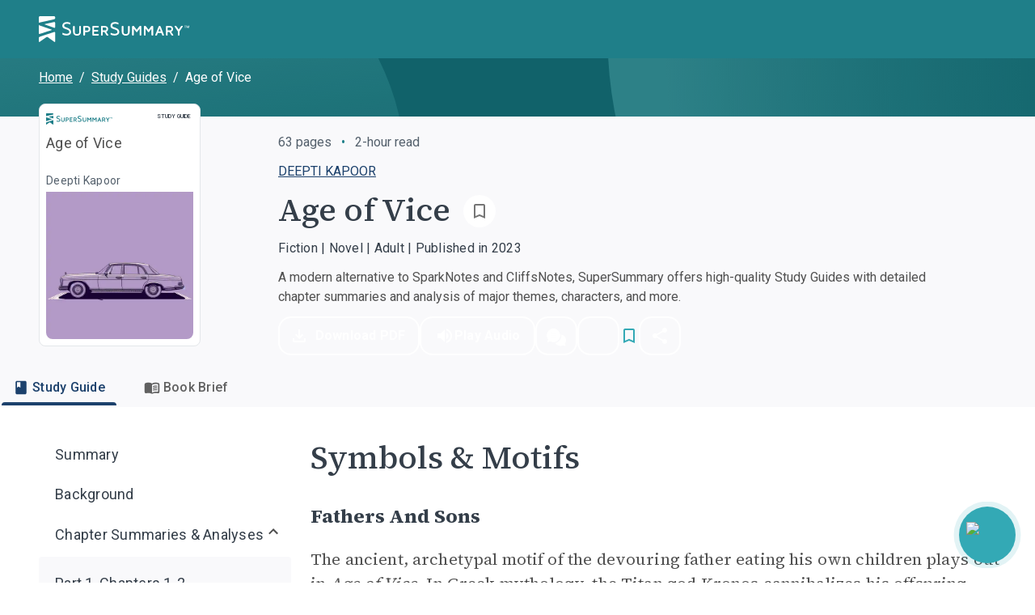

--- FILE ---
content_type: text/html; charset=utf-8
request_url: https://www.supersummary.com/age-of-vice/symbols-and-motifs/
body_size: 39468
content:
<!DOCTYPE html><html lang="en"><head><meta charSet="utf-8" data-next-head=""/><link rel="shortcut icon" href="/favicon.ico/favicon-32x32.png" data-next-head=""/><link rel="icon" href="/favicon.ico/favicon.ico" data-next-head=""/><meta name="viewport" content="width=device-width, initial-scale=1, shrink-to-fit=no" data-next-head=""/><meta http-equiv="Content-Security-Policy" content="block-all-mixed-content" data-next-head=""/><link rel="icon" sizes="192x192" href="/favicon.ico/android-icon-192x192.png" data-next-head=""/><link rel="apple-touch-icon" href="/favicon.ico/apple-icon-180x180.png" data-next-head=""/><link rel="manifest" href="/manifest.json" data-next-head=""/><link rel="sitemap" type="application/xml" title="Sitemap" href="/sitemap.xml" data-next-head=""/><meta name="twitter:card" content="summary" data-next-head=""/><meta name="twitter:site" content="@SuperSummary" data-next-head=""/><meta name="twitter:creator" content="@SuperSummary" data-next-head=""/><meta property="og:image" content="https://supersummary.com/social-share-cover.png" data-next-head=""/><meta property="og:image:alt" content="SuperSummary" data-next-head=""/><meta property="og:image:type" content="image/png" data-next-head=""/><meta property="og:image:width" content="1120" data-next-head=""/><meta property="og:image:height" content="630" data-next-head=""/><meta property="og:locale" content="en_US" data-next-head=""/><meta property="og:site_name" content="SuperSummary" data-next-head=""/><link rel="canonical" href="https://www.supersummary.com/age-of-vice/symbols-and-motifs/" data-next-head=""/><meta name="description" content="Get ready to explore Age of Vice and its meaning. Our full analysis and study guide provides an even deeper dive with character analysis and quotes explained to help you discover the complexity and beauty of this book." data-next-head=""/><meta property="og:description" content="Get ready to explore Age of Vice and its meaning. Our full analysis and study guide provides an even deeper dive with character analysis and quotes explained to help you discover the complexity and beauty of this book." data-next-head=""/><meta property="og:url" content="https://supersummary-web-next-production-ge78xvv3g-liftventures-dev.vercel.app/age-of-vice/symbols-and-motifs/" data-next-head=""/><meta property="og:type" content="article" data-next-head=""/><link rel="preload" href="/guide_desktop_background.svg" as="image" media="(min-width: 960px)" data-next-head=""/><link rel="preload" href="/guide_mobile_background.svg" as="image" media="(max-width: 959px)" data-next-head=""/><script type="application/ld+json" data-next-head="">{"@context":"https://schema.org","@type":"BreadcrumbList","itemListElement":[{"@type":"ListItem","position":1,"name":"Home","item":"https://www.supersummary.com/"},{"@type":"ListItem","position":2,"name":"Study Guides","item":"https://www.supersummary.com/all-study-guides/A/"},{"@type":"ListItem","position":3,"name":"Age of Vice"}]}</script><link rel="preload" as="image" imageSrcSet="/_next/image/?url=https%3A%2F%2Fguide-covers-production.s3.amazonaws.com%2Fthumb%2Fage-of-vice.png&amp;w=640&amp;q=50 1x, /_next/image/?url=https%3A%2F%2Fguide-covers-production.s3.amazonaws.com%2Fthumb%2Fage-of-vice.png&amp;w=1080&amp;q=50 2x" data-next-head=""/><title data-next-head="">Age of Vice Symbols &amp; Motifs | SuperSummary</title><meta name="robots" content="index,follow" data-next-head=""/><meta property="og:title" content="Age of Vice Symbols &amp; Motifs | SuperSummary" data-next-head=""/><meta name="robots" content="noarchive" data-next-head=""/><link rel="preload" href="/_next/static/media/97ac91773d3121b2-s.p.woff2" as="font" type="font/woff2" crossorigin=""/><style data-emotion="css-global 0"></style><style data-emotion="css-global 1g9tjup">html{-webkit-font-smoothing:antialiased;-moz-osx-font-smoothing:grayscale;box-sizing:border-box;-webkit-text-size-adjust:100%;}*,*::before,*::after{box-sizing:inherit;}strong,b{font-weight:500;}body{margin:0;color:var(--mui-palette-text-primary);font-family:'Roboto','Roboto Fallback',sans-serif;font-weight:400;font-size:1rem;line-height:1.5;background-color:var(--mui-palette-background-default);}@media print{body{background-color:var(--mui-palette-common-white);}}body::backdrop{background-color:var(--mui-palette-background-default);}</style><style data-emotion="css-global animation-15sux1p">@-webkit-keyframes animation-15sux1p{0%{box-shadow:0 0 0 0 rgba(51, 169, 181, 0.7),0 0 0 0 rgba(51, 169, 181, 0.7);}40%{box-shadow:0 0 0 8px transparent,0 0 0 0 rgba(51, 169, 181, 0.7);}80%{box-shadow:0 0 0 8px transparent,0 0 0 4px transparent;}100%{box-shadow:0 0 0 0 transparent,0 0 0 4px transparent;}}@keyframes animation-15sux1p{0%{box-shadow:0 0 0 0 rgba(51, 169, 181, 0.7),0 0 0 0 rgba(51, 169, 181, 0.7);}40%{box-shadow:0 0 0 8px transparent,0 0 0 0 rgba(51, 169, 181, 0.7);}80%{box-shadow:0 0 0 8px transparent,0 0 0 4px transparent;}100%{box-shadow:0 0 0 0 transparent,0 0 0 4px transparent;}}</style><style data-emotion="css-global 1y5kilx-#7D8793">:root{--mui-spacing:8px;--mui-shape-borderRadius:4px;--mui-shadows-0:none;--mui-shadows-1:0px 2px 1px -1px rgba(0,0,0,0.2),0px 1px 1px 0px rgba(0,0,0,0.14),0px 1px 3px 0px rgba(0,0,0,0.12);--mui-shadows-2:0px 3px 1px -2px rgba(0,0,0,0.2),0px 2px 2px 0px rgba(0,0,0,0.14),0px 1px 5px 0px rgba(0,0,0,0.12);--mui-shadows-3:0px 3px 3px -2px rgba(0,0,0,0.2),0px 3px 4px 0px rgba(0,0,0,0.14),0px 1px 8px 0px rgba(0,0,0,0.12);--mui-shadows-4:0px 2px 4px -1px rgba(0,0,0,0.2),0px 4px 5px 0px rgba(0,0,0,0.14),0px 1px 10px 0px rgba(0,0,0,0.12);--mui-shadows-5:0px 3px 5px -1px rgba(0,0,0,0.2),0px 5px 8px 0px rgba(0,0,0,0.14),0px 1px 14px 0px rgba(0,0,0,0.12);--mui-shadows-6:0px 3px 5px -1px rgba(0,0,0,0.2),0px 6px 10px 0px rgba(0,0,0,0.14),0px 1px 18px 0px rgba(0,0,0,0.12);--mui-shadows-7:0px 4px 5px -2px rgba(0,0,0,0.2),0px 7px 10px 1px rgba(0,0,0,0.14),0px 2px 16px 1px rgba(0,0,0,0.12);--mui-shadows-8:0px 5px 5px -3px rgba(0,0,0,0.2),0px 8px 10px 1px rgba(0,0,0,0.14),0px 3px 14px 2px rgba(0,0,0,0.12);--mui-shadows-9:0px 5px 6px -3px rgba(0,0,0,0.2),0px 9px 12px 1px rgba(0,0,0,0.14),0px 3px 16px 2px rgba(0,0,0,0.12);--mui-shadows-10:0px 6px 6px -3px rgba(0,0,0,0.2),0px 10px 14px 1px rgba(0,0,0,0.14),0px 4px 18px 3px rgba(0,0,0,0.12);--mui-shadows-11:0px 6px 7px -4px rgba(0,0,0,0.2),0px 11px 15px 1px rgba(0,0,0,0.14),0px 4px 20px 3px rgba(0,0,0,0.12);--mui-shadows-12:0px 7px 8px -4px rgba(0,0,0,0.2),0px 12px 17px 2px rgba(0,0,0,0.14),0px 5px 22px 4px rgba(0,0,0,0.12);--mui-shadows-13:0px 7px 8px -4px rgba(0,0,0,0.2),0px 13px 19px 2px rgba(0,0,0,0.14),0px 5px 24px 4px rgba(0,0,0,0.12);--mui-shadows-14:0px 7px 9px -4px rgba(0,0,0,0.2),0px 14px 21px 2px rgba(0,0,0,0.14),0px 5px 26px 4px rgba(0,0,0,0.12);--mui-shadows-15:0px 8px 9px -5px rgba(0,0,0,0.2),0px 15px 22px 2px rgba(0,0,0,0.14),0px 6px 28px 5px rgba(0,0,0,0.12);--mui-shadows-16:0px 8px 10px -5px rgba(0,0,0,0.2),0px 16px 24px 2px rgba(0,0,0,0.14),0px 6px 30px 5px rgba(0,0,0,0.12);--mui-shadows-17:0px 8px 11px -5px rgba(0,0,0,0.2),0px 17px 26px 2px rgba(0,0,0,0.14),0px 6px 32px 5px rgba(0,0,0,0.12);--mui-shadows-18:0px 9px 11px -5px rgba(0,0,0,0.2),0px 18px 28px 2px rgba(0,0,0,0.14),0px 7px 34px 6px rgba(0,0,0,0.12);--mui-shadows-19:0px 9px 12px -6px rgba(0,0,0,0.2),0px 19px 29px 2px rgba(0,0,0,0.14),0px 7px 36px 6px rgba(0,0,0,0.12);--mui-shadows-20:0px 10px 13px -6px rgba(0,0,0,0.2),0px 20px 31px 3px rgba(0,0,0,0.14),0px 8px 38px 7px rgba(0,0,0,0.12);--mui-shadows-21:0px 10px 13px -6px rgba(0,0,0,0.2),0px 21px 33px 3px rgba(0,0,0,0.14),0px 8px 40px 7px rgba(0,0,0,0.12);--mui-shadows-22:0px 10px 14px -6px rgba(0,0,0,0.2),0px 22px 35px 3px rgba(0,0,0,0.14),0px 8px 42px 7px rgba(0,0,0,0.12);--mui-shadows-23:0px 11px 14px -7px rgba(0,0,0,0.2),0px 23px 36px 3px rgba(0,0,0,0.14),0px 9px 44px 8px rgba(0,0,0,0.12);--mui-shadows-24:0px 11px 15px -7px rgba(0,0,0,0.2),0px 24px 38px 3px rgba(0,0,0,0.14),0px 9px 46px 8px rgba(0,0,0,0.12);--mui-zIndex-mobileStepper:1000;--mui-zIndex-fab:1050;--mui-zIndex-speedDial:1050;--mui-zIndex-appBar:1100;--mui-zIndex-drawer:1200;--mui-zIndex-modal:1300;--mui-zIndex-snackbar:1400;--mui-zIndex-tooltip:1500;--mui-font-displayXL:500 4rem/1.19;--mui-font-displayL:500 3.5rem/1.19;--mui-font-displayM:500 3rem/1.19;--mui-font-displayS:500 2.5rem/1.19;--mui-font-displayXS:500 2.25rem/1.19;--mui-font-headlineL:500 2rem/1.19;--mui-font-headlineM:500 1.5rem/1.19;--mui-font-headlineS:500 1.25rem/1.19;--mui-font-headlineXS:500 1.125rem/1.19;--mui-font-titleL:400 1.5rem/1.19;--mui-font-titleM:400 1.25rem/1.19;--mui-font-titleS:400 1.125rem/1.19;--mui-font-labelL:500 1rem/1.19;--mui-font-labelM:500 0.875rem/1.19;--mui-font-labelS:500 0.625rem/1.19;--mui-font-labelXS:500 0.4375rem/1.19;--mui-font-bodyXL:400 1.25rem/1.53;--mui-font-bodyL:400 1.125rem/1.53;--mui-font-bodyM:400 1rem/1.53;--mui-font-bodyS:400 0.875rem/1.53;--mui-font-bodyXS:400 0.75rem/1.53;--mui-font-h1:300 6rem/1.167 'Roboto','Roboto Fallback',sans-serif;--mui-font-h2:300 3.75rem/1.2 'Roboto','Roboto Fallback',sans-serif;--mui-font-h3:400 3rem/1.167 'Roboto','Roboto Fallback',sans-serif;--mui-font-h4:400 2.125rem/1.235 'Roboto','Roboto Fallback',sans-serif;--mui-font-h5:400 1.5rem/1.334 'Roboto','Roboto Fallback',sans-serif;--mui-font-h6:500 1.25rem/1.6 'Roboto','Roboto Fallback',sans-serif;--mui-font-subtitle1:400 1rem/1.75 'Roboto','Roboto Fallback',sans-serif;--mui-font-subtitle2:500 0.875rem/1.57 'Roboto','Roboto Fallback',sans-serif;--mui-font-body1:400 1rem/1.5 'Roboto','Roboto Fallback',sans-serif;--mui-font-body2:400 0.875rem/1.43 'Roboto','Roboto Fallback',sans-serif;--mui-font-button:500 0.875rem/1.75 'Roboto','Roboto Fallback',sans-serif;--mui-font-caption:400 0.75rem/1.66 'Roboto','Roboto Fallback',sans-serif;--mui-font-overline:400 0.75rem/2.66 'Roboto','Roboto Fallback',sans-serif;--mui-font-inherit:inherit inherit/inherit inherit;}:root,.light{-webkit-print-color-scheme:light;color-scheme:light;--mui-palette-aqua-50:#043C43;--mui-palette-aqua-100:#064147;--mui-palette-aqua-200:#035058;--mui-palette-aqua-300:#11626A;--mui-palette-aqua-400:#1F7F89;--mui-palette-aqua-500:#33A9B5;--mui-palette-aqua-550:#40BCC9;--mui-palette-aqua-600:#2BC8D8;--mui-palette-aqua-650:#006C7A;--mui-palette-aqua-700:#71D7E1;--mui-palette-aqua-800:#9FE2E9;--mui-palette-aqua-900:#B9F1F6;--mui-palette-aqua-925:#d9eaeb;--mui-palette-aqua-950:#E2F9FC;--mui-palette-aqua-990:#F5FEFF;--mui-palette-orange-50:#FCEADD;--mui-palette-orange-100:#F9D4BA;--mui-palette-orange-300:#EF9453;--mui-palette-orange-400:#9F6033;--mui-palette-orange-500:#C77A43;--mui-palette-orange-900:#F9D4BA;--mui-palette-blue-300:#202832;--mui-palette-blue-400:#2D3B4C;--mui-palette-blue-500:#3B4E65;--mui-palette-blue-550:#1e78b8;--mui-palette-blue-600:#486384;--mui-palette-blue-700:#597393;--mui-palette-blue-800:#7C95B4;--mui-palette-neutral-50:#1F2730;--mui-palette-neutral-100:#202832;--mui-palette-neutral-200:#343E49;--mui-palette-neutral-300:#414B57;--mui-palette-neutral-400:#505050;--mui-palette-neutral-550:#54606C;--mui-palette-neutral-600:#646D7B;--mui-palette-neutral-650:#7D8793;--mui-palette-neutral-700:#9BA4AE;--mui-palette-neutral-800:#CCD2D8;--mui-palette-neutral-900:#E4E7EA;--mui-palette-neutral-950:#F2F4F7;--mui-palette-neutral-990:#F9F9FB;--mui-palette-error-200:#690005;--mui-palette-error-300:#93000A;--mui-palette-error-400:#BA1A1A;--mui-palette-error-500:#DE3730;--mui-palette-error-600:#FF5449;--mui-palette-error-700:#FF897D;--mui-palette-error-800:#FFB4AB;--mui-palette-error-900:#FFDAD6;--mui-palette-error-main:#DE3730;--mui-palette-error-light:#93000A;--mui-palette-error-dark:#FF897D;--mui-palette-error-contrastText:#fff;--mui-palette-error-mainChannel:222 55 48;--mui-palette-error-lightChannel:147 0 10;--mui-palette-error-darkChannel:255 137 125;--mui-palette-error-contrastTextChannel:255 255 255;--mui-palette-purple-500:#7e51b6;--mui-palette-purple-600:#8365c7;--mui-palette-purple-900:#ebdbff;--mui-palette-green-100:#F0F8F2;--mui-palette-green-200:#CCE5D3;--mui-palette-green-500:#08873B;--mui-palette-red-100:#FFF1F1;--mui-palette-red-200:#F1D5D5;--mui-palette-red-500:#B82F2F;--mui-palette-magenta-100:#f8e9eb;--mui-palette-magenta-200:#f1d3d7;--mui-palette-magenta-300:#eabdc3;--mui-palette-magenta-400:#e3a7af;--mui-palette-magenta-500:#B06771;--mui-palette-magenta-550:#f6e5e7;--mui-palette-magenta-600:#d9b7bd;--mui-palette-magenta-700:#c5a3aa;--mui-palette-magenta-800:#b18f97;--mui-palette-magenta-900:#9d7b84;--mui-palette-magenta-990:#8e5159;--mui-palette-olive-100:#578243;--mui-palette-olive-500:#D1EBC4;--mui-palette-olive-600:#E8F5E2;--mui-palette-gray-10:#111111;--mui-palette-gray-150:#303030;--mui-palette-gray-300:#616161;--mui-palette-gray-400:#797979;--mui-palette-gray-500:#909090;--mui-palette-gray-700:#BFBFBF;--mui-palette-gray-750:#CFCFCF;--mui-palette-gray-800:#D9D9D9;--mui-palette-gray-850:#E3E3E3;--mui-palette-gray-900:#EDEDED;--mui-palette-gray-950:#F8F8F8;--mui-palette-support-olive-100:#3D5C2F;--mui-palette-support-olive-200:#71A758;--mui-palette-support-olive-300:#8BCD6C;--mui-palette-support-olive-400:#B9E1A7;--mui-palette-support-olive-500:#D1EBC4;--mui-palette-support-olive-600:#E8F5E2;--mui-palette-support-indigo-100:#1C416C;--mui-palette-support-indigo-200:#25568E;--mui-palette-support-indigo-300:#2E6AB0;--mui-palette-support-indigo-400:#79A0CD;--mui-palette-support-indigo-500:#B1C8E3;--mui-palette-support-indigo-600:#D6E3F2;--mui-palette-support-magenta-100:#8E5159;--mui-palette-support-magenta-200:#B06771;--mui-palette-support-magenta-300:#D37E89;--mui-palette-support-magenta-600:#F6E5E7;--mui-palette-support-orange-100:#9F6033;--mui-palette-support-orange-200:#C77A43;--mui-palette-support-orange-600:#FCEADD;--mui-palette-support-aqua-100:#01434B;--mui-palette-support-aqua-200:#006C7A;--mui-palette-support-aqua-300:#27929E;--mui-palette-support-aqua-500:#90D0D7;--mui-palette-support-aqua-600:#CFEBEE;--mui-palette-support-gray-200:#616161;--mui-palette-support-gray-300:#909090;--mui-palette-support-gray-600:#EDEDED;--mui-palette-primary-main:#1F7F89;--mui-palette-primary-light:#33A9B5;--mui-palette-primary-dark:rgb(21, 88, 95);--mui-palette-primary-contrastText:#fff;--mui-palette-primary-mainChannel:31 127 137;--mui-palette-primary-lightChannel:51 169 181;--mui-palette-primary-darkChannel:21 88 95;--mui-palette-primary-contrastTextChannel:255 255 255;--mui-palette-secondary-main:#FFFFFF;--mui-palette-secondary-light:rgb(255, 255, 255);--mui-palette-secondary-dark:rgb(178, 178, 178);--mui-palette-secondary-contrastText:rgba(0, 0, 0, 0.87);--mui-palette-secondary-mainChannel:255 255 255;--mui-palette-secondary-lightChannel:255 255 255;--mui-palette-secondary-darkChannel:178 178 178;--mui-palette-secondary-contrastTextChannel:0 0 0;--mui-palette-text-primary:#505050;--mui-palette-text-secondary:#343E49;--mui-palette-text-subtitle:#54606C;--mui-palette-text-label:#7D8793;--mui-palette-text-highlight:#1F7F89;--mui-palette-text-disabled:rgba(0, 0, 0, 0.38);--mui-palette-text-primaryChannel:80 80 80;--mui-palette-text-secondaryChannel:52 62 73;--mui-palette-background-default:#FFFFFF;--mui-palette-background-paper:#F9F9FB;--mui-palette-background-offPaper:#E4E7EA;--mui-palette-background-secondary:#1F7F89;--mui-palette-background-defaultChannel:255 255 255;--mui-palette-background-paperChannel:249 249 251;--mui-palette-border-dark:#9BA4AE;--mui-palette-border-main:#CCD2D8;--mui-palette-border-light:#E4E7EA;--mui-palette-border-mainChannel:204 210 216;--mui-palette-border-lightChannel:228 231 234;--mui-palette-border-darkChannel:155 164 174;--mui-palette-shadow:#000;--mui-palette-common-black:#000;--mui-palette-common-white:#fff;--mui-palette-common-background:#fff;--mui-palette-common-onBackground:#000;--mui-palette-common-backgroundChannel:255 255 255;--mui-palette-common-onBackgroundChannel:0 0 0;--mui-palette-warning-main:#ed6c02;--mui-palette-warning-light:#ff9800;--mui-palette-warning-dark:#e65100;--mui-palette-warning-contrastText:#fff;--mui-palette-warning-mainChannel:237 108 2;--mui-palette-warning-lightChannel:255 152 0;--mui-palette-warning-darkChannel:230 81 0;--mui-palette-warning-contrastTextChannel:255 255 255;--mui-palette-info-main:#0288d1;--mui-palette-info-light:#03a9f4;--mui-palette-info-dark:#01579b;--mui-palette-info-contrastText:#fff;--mui-palette-info-mainChannel:2 136 209;--mui-palette-info-lightChannel:3 169 244;--mui-palette-info-darkChannel:1 87 155;--mui-palette-info-contrastTextChannel:255 255 255;--mui-palette-success-main:#2e7d32;--mui-palette-success-light:#4caf50;--mui-palette-success-dark:#1b5e20;--mui-palette-success-contrastText:#fff;--mui-palette-success-mainChannel:46 125 50;--mui-palette-success-lightChannel:76 175 80;--mui-palette-success-darkChannel:27 94 32;--mui-palette-success-contrastTextChannel:255 255 255;--mui-palette-grey-50:#fafafa;--mui-palette-grey-100:#f5f5f5;--mui-palette-grey-200:#eeeeee;--mui-palette-grey-300:#e0e0e0;--mui-palette-grey-400:#bdbdbd;--mui-palette-grey-500:#9e9e9e;--mui-palette-grey-600:#757575;--mui-palette-grey-700:#616161;--mui-palette-grey-800:#424242;--mui-palette-grey-900:#212121;--mui-palette-grey-A100:#f5f5f5;--mui-palette-grey-A200:#eeeeee;--mui-palette-grey-A400:#bdbdbd;--mui-palette-grey-A700:#616161;--mui-palette-divider:rgba(0, 0, 0, 0.12);--mui-palette-action-active:rgba(0, 0, 0, 0.54);--mui-palette-action-hover:rgba(0, 0, 0, 0.04);--mui-palette-action-hoverOpacity:0.04;--mui-palette-action-selected:rgba(0, 0, 0, 0.08);--mui-palette-action-selectedOpacity:0.08;--mui-palette-action-disabled:rgba(0, 0, 0, 0.26);--mui-palette-action-disabledBackground:rgba(0, 0, 0, 0.12);--mui-palette-action-disabledOpacity:0.38;--mui-palette-action-focus:rgba(0, 0, 0, 0.12);--mui-palette-action-focusOpacity:0.12;--mui-palette-action-activatedOpacity:0.12;--mui-palette-action-activeChannel:0 0 0;--mui-palette-action-selectedChannel:0 0 0;--mui-palette-Alert-errorColor:rgb(58, 0, 4);--mui-palette-Alert-infoColor:rgb(1, 67, 97);--mui-palette-Alert-successColor:rgb(30, 70, 32);--mui-palette-Alert-warningColor:rgb(102, 60, 0);--mui-palette-Alert-errorFilledBg:var(--mui-palette-error-main, #DE3730);--mui-palette-Alert-infoFilledBg:var(--mui-palette-info-main, #0288d1);--mui-palette-Alert-successFilledBg:var(--mui-palette-success-main, #2e7d32);--mui-palette-Alert-warningFilledBg:var(--mui-palette-warning-main, #ed6c02);--mui-palette-Alert-errorFilledColor:#fff;--mui-palette-Alert-infoFilledColor:#fff;--mui-palette-Alert-successFilledColor:#fff;--mui-palette-Alert-warningFilledColor:#fff;--mui-palette-Alert-errorStandardBg:rgb(244, 229, 230);--mui-palette-Alert-infoStandardBg:rgb(229, 246, 253);--mui-palette-Alert-successStandardBg:rgb(237, 247, 237);--mui-palette-Alert-warningStandardBg:rgb(255, 244, 229);--mui-palette-Alert-errorIconColor:var(--mui-palette-error-main, #DE3730);--mui-palette-Alert-infoIconColor:var(--mui-palette-info-main, #0288d1);--mui-palette-Alert-successIconColor:var(--mui-palette-success-main, #2e7d32);--mui-palette-Alert-warningIconColor:var(--mui-palette-warning-main, #ed6c02);--mui-palette-AppBar-defaultBg:var(--mui-palette-grey-100, #f5f5f5);--mui-palette-Avatar-defaultBg:var(--mui-palette-grey-400, #bdbdbd);--mui-palette-Button-inheritContainedBg:var(--mui-palette-grey-300, #e0e0e0);--mui-palette-Button-inheritContainedHoverBg:var(--mui-palette-grey-A100, #f5f5f5);--mui-palette-Chip-defaultBorder:var(--mui-palette-grey-400, #bdbdbd);--mui-palette-Chip-defaultAvatarColor:var(--mui-palette-grey-700, #616161);--mui-palette-Chip-defaultIconColor:var(--mui-palette-grey-700, #616161);--mui-palette-FilledInput-bg:rgba(0, 0, 0, 0.06);--mui-palette-FilledInput-hoverBg:rgba(0, 0, 0, 0.09);--mui-palette-FilledInput-disabledBg:rgba(0, 0, 0, 0.12);--mui-palette-LinearProgress-primaryBg:rgb(169, 206, 210);--mui-palette-LinearProgress-secondaryBg:rgb(255, 255, 255);--mui-palette-LinearProgress-errorBg:rgb(242, 179, 176);--mui-palette-LinearProgress-infoBg:rgb(158, 209, 237);--mui-palette-LinearProgress-successBg:rgb(175, 205, 177);--mui-palette-LinearProgress-warningBg:rgb(248, 199, 158);--mui-palette-Skeleton-bg:rgba(var(--mui-palette-text-primaryChannel, undefined) / 0.11);--mui-palette-Slider-primaryTrack:rgb(169, 206, 210);--mui-palette-Slider-secondaryTrack:rgb(255, 255, 255);--mui-palette-Slider-errorTrack:rgb(242, 179, 176);--mui-palette-Slider-infoTrack:rgb(158, 209, 237);--mui-palette-Slider-successTrack:rgb(175, 205, 177);--mui-palette-Slider-warningTrack:rgb(248, 199, 158);--mui-palette-SnackbarContent-bg:rgb(50, 50, 50);--mui-palette-SnackbarContent-color:#fff;--mui-palette-SpeedDialAction-fabHoverBg:rgb(211, 211, 213);--mui-palette-StepConnector-border:var(--mui-palette-grey-400, #bdbdbd);--mui-palette-StepContent-border:var(--mui-palette-grey-400, #bdbdbd);--mui-palette-Switch-defaultColor:var(--mui-palette-common-white, #fff);--mui-palette-Switch-defaultDisabledColor:var(--mui-palette-grey-100, #f5f5f5);--mui-palette-Switch-primaryDisabledColor:rgb(169, 206, 210);--mui-palette-Switch-secondaryDisabledColor:rgb(255, 255, 255);--mui-palette-Switch-errorDisabledColor:rgb(242, 179, 176);--mui-palette-Switch-infoDisabledColor:rgb(158, 209, 237);--mui-palette-Switch-successDisabledColor:rgb(175, 205, 177);--mui-palette-Switch-warningDisabledColor:rgb(248, 199, 158);--mui-palette-TableCell-border:rgba(224, 224, 224, 1);--mui-palette-Tooltip-bg:rgba(97, 97, 97, 0.92);--mui-palette-dividerChannel:0 0 0;--mui-opacity-inputPlaceholder:0.42;--mui-opacity-inputUnderline:0.42;--mui-opacity-switchTrackDisabled:0.12;--mui-opacity-switchTrack:0.38;}</style><style data-emotion="css 1189048 1ld7ecm 4vd66u rz1b1z zuzht1 1tq81sp 6su6fj nn640c 1twpfem 1ysfcm3 1bia8nz nrneap gu8icw htn09t 51eq8m 1qsits3 1nd5pgh 740zvq 1o4fxau 1jix6os hk7xzi 2gunoy 1pa5zza 1bs6sa7 1hhv8no 1atidun 1n5khr6 1yl4gnp d74axs 1843bld 1biui5v 8hok17 142zfio 16gyhfl 1m98fjb jakjzr 3ofjuo bz1mrm 18fn1xt 1w6bxd1 1fowp4y 5gk5ax 1v88voz 77hcv 5bbnja mez30b 1uwx6k9 1tch6k 12g3cpy slbxzz 11770yq b14fm3 1m3axep 3tji0l 254h1a ijg9wo edait0 cveorv iguwhy 1wxaqej tm7pw2 zgxmov 1qri7bf cuu77s 1lew335 b6f9p8 uxbyzd w94xpu 162tvoi 19b5gl 1q72gpw vmn7jq 1ibqylg 1d3bbye 16i4e6c 1hoisa3 79elbk 1rztnvt 2rklo5 iskj6j hdqzzh 4rxp1q q273vi zdpt2t 1aocm2d 15830to 9vd5ud 1pogyde wmfqx9 bd4y56 alv1xv 1ingy5q 1q77rpg 1m2imiq 1jwfovw 1euxt1o 1gwsp2h 10qxo31 zfd2k4 1p1kwtf yhhpuj 1rnzl0w 1pt97cb gmbkni 1r4qt49 1vvzjid 1g5vaw4 17a764a alzpux 167bvft 9w3nh7 n896md 1543g47 1pom3e0 3yjhzp twf5gb 1o6mxvi gyzlyy 1vqmdby 1e9il7i 6t9iga e2q6o1 154l4n6 14mwfsw 1ndfrje pds2a lfkjgj 1s6qtgk ttbut 1dd697r gtbz9h 1fryzx3 jusa58 9nyh24 1k60zum 1ly54wa ln17pv 1t8raj9 1wt5usw 1y6h0ib w13pib 4g6ai3 1l1rts7 14z257h 1f66t2m 5bu0rj 1a2hgo2 pr02au df2ly9 1qn7nfd jujps1 25tch8 wtoxvy">.css-1189048{display:-webkit-inline-box;display:-webkit-inline-flex;display:-ms-inline-flexbox;display:inline-flex;-webkit-align-items:center;-webkit-box-align:center;-ms-flex-align:center;align-items:center;-webkit-box-pack:center;-ms-flex-pack:center;-webkit-justify-content:center;justify-content:center;position:relative;box-sizing:border-box;-webkit-tap-highlight-color:transparent;background-color:transparent;outline:0;border:0;margin:0;border-radius:0;padding:0;cursor:pointer;-webkit-user-select:none;-moz-user-select:none;-ms-user-select:none;user-select:none;vertical-align:middle;-moz-appearance:none;-webkit-appearance:none;-webkit-text-decoration:none;text-decoration:none;color:inherit;text-align:center;-webkit-flex:0 0 auto;-ms-flex:0 0 auto;flex:0 0 auto;font-size:1.5rem;padding:8px;border-radius:50%;color:var(--mui-palette-action-active);-webkit-transition:background-color 150ms cubic-bezier(0.4, 0, 0.2, 1) 0ms;transition:background-color 150ms cubic-bezier(0.4, 0, 0.2, 1) 0ms;}.css-1189048::-moz-focus-inner{border-style:none;}.css-1189048.Mui-disabled{pointer-events:none;cursor:default;}@media print{.css-1189048{-webkit-print-color-adjust:exact;color-adjust:exact;}}.css-1189048.Mui-disabled{background-color:transparent;color:var(--mui-palette-action-disabled);}.css-1189048.MuiIconButton-loading{color:transparent;}.css-1189048.css-1189048{padding:0;}.css-1189048.css-1189048.MuiButtonBase-root.MuiIconButton-root{padding:0;}.css-1189048.css-1189048.MuiIconButton-sizeMedium{padding:0;}.css-1189048.css-1189048:hover,.css-1189048.css-1189048:active,.css-1189048.css-1189048:focus{background:transparent;}.css-1ld7ecm{min-height:100vh;width:100%;background-color:var(--mui-palette-background-default);}@media print{.css-1ld7ecm{min-height:auto;}}.css-4vd66u{display:contents;}.css-4vd66u>*{-webkit-transition:-webkit-transform 0.1s linear!important;transition:transform 0.1s linear!important;-webkit-transform:translateY(calc(0% + 0px));-moz-transform:translateY(calc(0% + 0px));-ms-transform:translateY(calc(0% + 0px));transform:translateY(calc(0% + 0px));}@media print{.css-4vd66u{display:none;}}.css-rz1b1z{background-color:var(--mui-palette-background-paper);color:var(--mui-palette-text-primary);-webkit-transition:box-shadow 300ms cubic-bezier(0.4, 0, 0.2, 1) 0ms;transition:box-shadow 300ms cubic-bezier(0.4, 0, 0.2, 1) 0ms;box-shadow:var(--Paper-shadow);background-image:var(--Paper-overlay);display:-webkit-box;display:-webkit-flex;display:-ms-flexbox;display:flex;-webkit-flex-direction:column;-ms-flex-direction:column;flex-direction:column;width:100%;box-sizing:border-box;-webkit-flex-shrink:0;-ms-flex-negative:0;flex-shrink:0;position:fixed;z-index:var(--mui-zIndex-appBar);top:0;left:auto;right:0;--AppBar-background:var(--mui-palette-primary-main);--AppBar-color:var(--mui-palette-primary-contrastText);background-color:var(--AppBar-background);color:var(--AppBar-color);max-width:100vw;z-index:1199;left:0;}@media print{.css-rz1b1z{position:absolute;}}@media (min-width:0px){.css-zuzht1{padding-left:calc(2 * var(--mui-spacing));padding-right:calc(2 * var(--mui-spacing));}}@media (min-width:960px){.css-zuzht1{padding-left:calc(6 * var(--mui-spacing));padding-right:calc(6 * var(--mui-spacing));}}.css-1tq81sp{position:relative;display:-webkit-box;display:-webkit-flex;display:-ms-flexbox;display:flex;-webkit-align-items:center;-webkit-box-align:center;-ms-flex-align:center;align-items:center;padding-left:calc(2 * var(--mui-spacing));padding-right:calc(2 * var(--mui-spacing));min-height:56px;}@media (min-width:600px){.css-1tq81sp{padding-left:calc(3 * var(--mui-spacing));padding-right:calc(3 * var(--mui-spacing));}}@media (min-width:0px){@media (orientation: landscape){.css-1tq81sp{min-height:48px;}}}@media (min-width:600px){.css-1tq81sp{min-height:64px;}}.css-1tq81sp.css-1tq81sp{padding:calc(0 * var(--mui-spacing));display:-webkit-box;display:-webkit-flex;display:-ms-flexbox;display:flex;-webkit-box-pack:justify;-webkit-justify-content:space-between;justify-content:space-between;}@media (min-width:0px){.css-1tq81sp.css-1tq81sp{height:56px;}}@media (min-width:960px){.css-1tq81sp.css-1tq81sp{height:72px;}}.css-6su6fj{-webkit-flex-shrink:0;-ms-flex-negative:0;flex-shrink:0;}.css-nn640c{-webkit-text-decoration:none;text-decoration:none;color:inherit;}.css-1twpfem .logo-icon{fill:#FFFFFF;}.css-1twpfem .logo-text{display:block;fill:#FFFFFF;}.css-1ysfcm3{display:-webkit-box;display:-webkit-flex;display:-ms-flexbox;display:flex;}@media (min-width:960px){.css-1ysfcm3{gap:calc(1 * var(--mui-spacing));}}@media (min-width:1280px){.css-1ysfcm3{gap:calc(1.5 * var(--mui-spacing));}}.css-1bia8nz{display:-webkit-box;display:-webkit-flex;display:-ms-flexbox;display:flex;-webkit-flex-direction:column;-ms-flex-direction:column;flex-direction:column;-webkit-align-items:center;-webkit-box-align:center;-ms-flex-align:center;align-items:center;width:100%;padding:0;padding-bottom:calc(6 * var(--mui-spacing));}@media (min-width:0px){.css-1bia8nz.css-1bia8nz{padding-top:56px;}}@media (min-width:960px){.css-1bia8nz.css-1bia8nz{padding-top:72px;}}@media (min-width:960px){.css-1bia8nz{padding-left:calc(0 * var(--mui-spacing));padding-top:calc(72px + calc(1.5 * var(--mui-spacing)));}}@media (max-width:959.95px){.css-1bia8nz{padding-top:calc(56px + calc(1.5 * var(--mui-spacing)));}}@media print{.css-1bia8nz{padding:0!important;}}.css-nrneap{box-sizing:border-box;display:-webkit-box;display:-webkit-flex;display:-ms-flexbox;display:flex;-webkit-box-flex-wrap:wrap;-webkit-flex-wrap:wrap;-ms-flex-wrap:wrap;flex-wrap:wrap;width:100%;-webkit-flex-direction:column;-ms-flex-direction:column;flex-direction:column;margin:0!important;width:100%;min-height:calc(100vh - 128px);margin:calc(-2 * var(--mui-spacing)) calc(0 * var(--mui-spacing)) calc(-6 * var(--mui-spacing));padding-bottom:calc(3 * var(--mui-spacing));background:var(--mui-palette-background-default);}.css-nrneap>.MuiGrid-item{max-width:none;}@media print{.css-nrneap{background-color:transparent;}}.css-gu8icw{-webkit-background-size:100% auto;background-size:100% auto;background-repeat:no-repeat;height:auto;background-image:url(/guide_desktop_background.svg);background-color:var(--mui-palette-aqua-300);}@media (max-width:959.95px){.css-gu8icw{background-image:url(/guide_mobile_background.svg);color:var(--mui-palette-common-white);z-index:10;}}@media print{.css-gu8icw{display:none;}}.css-htn09t{margin:0;font-family:'Roboto','Roboto Fallback',sans-serif;font-weight:400;font-size:1rem;line-height:1.5;color:var(--mui-palette-text-secondary);color:var(--mui-palette-common-white);padding:calc(1.5 * var(--mui-spacing)) calc(3 * var(--mui-spacing)) calc(4.5 * var(--mui-spacing)) calc(6 * var(--mui-spacing));max-width:100%;}@media (max-width:959.95px){.css-htn09t{padding:calc(2 * var(--mui-spacing)) calc(0 * var(--mui-spacing)) calc(0 * var(--mui-spacing)) calc(2 * var(--mui-spacing));padding-bottom:calc(0 * var(--mui-spacing));}}@media print{.css-htn09t{display:none;}}.css-51eq8m{display:-webkit-box;display:-webkit-flex;display:-ms-flexbox;display:flex;-webkit-box-flex-wrap:wrap;-webkit-flex-wrap:wrap;-ms-flex-wrap:wrap;flex-wrap:wrap;-webkit-align-items:center;-webkit-box-align:center;-ms-flex-align:center;align-items:center;padding:0;margin:0;list-style:none;}.css-1qsits3{-webkit-text-decoration:underline;text-decoration:underline;color:inherit;}.css-1nd5pgh{display:-webkit-box;display:-webkit-flex;display:-ms-flexbox;display:flex;-webkit-user-select:none;-moz-user-select:none;-ms-user-select:none;user-select:none;margin-left:8px;margin-right:8px;}.css-740zvq{margin:0;font-family:'Roboto','Roboto Fallback',sans-serif;font-weight:400;font-size:1rem;line-height:1.5;}.css-1o4fxau{box-sizing:border-box;display:-webkit-box;display:-webkit-flex;display:-ms-flexbox;display:flex;-webkit-box-flex-wrap:wrap;-webkit-flex-wrap:wrap;-ms-flex-wrap:wrap;flex-wrap:wrap;width:100%;-webkit-flex-direction:row;-ms-flex-direction:row;flex-direction:row;background-color:var(--mui-palette-background-paper);-webkit-flex-direction:row;-ms-flex-direction:row;flex-direction:row;}@media (min-width:960px){.css-1o4fxau{padding:calc(1 * var(--mui-spacing)) calc(0 * var(--mui-spacing)) calc(2 * var(--mui-spacing));-webkit-box-pack:start;-ms-flex-pack:start;-webkit-justify-content:flex-start;justify-content:flex-start;}}@media (max-width:959.95px){.css-1o4fxau{padding:calc(2 * var(--mui-spacing));-webkit-flex-direction:column;-ms-flex-direction:column;flex-direction:column;-webkit-align-items:center;-webkit-box-align:center;-ms-flex-align:center;align-items:center;background-color:transparent;padding-top:calc(1 * var(--mui-spacing));}}.css-1jix6os{box-sizing:border-box;margin:0;-webkit-flex-direction:row;-ms-flex-direction:row;flex-direction:row;-webkit-flex-basis:auto;-ms-flex-preferred-size:auto;flex-basis:auto;-webkit-box-flex:0;-webkit-flex-grow:0;-ms-flex-positive:0;flex-grow:0;-webkit-flex-shrink:0;-ms-flex-negative:0;flex-shrink:0;max-width:none;width:auto;display:-webkit-box;display:-webkit-flex;display:-ms-flexbox;display:flex;}@media (min-width:600px){.css-1jix6os{-webkit-flex-basis:auto;-ms-flex-preferred-size:auto;flex-basis:auto;-webkit-box-flex:0;-webkit-flex-grow:0;-ms-flex-positive:0;flex-grow:0;-webkit-flex-shrink:0;-ms-flex-negative:0;flex-shrink:0;max-width:none;width:auto;}}@media (min-width:960px){.css-1jix6os{-webkit-flex-basis:25%;-ms-flex-preferred-size:25%;flex-basis:25%;-webkit-box-flex:0;-webkit-flex-grow:0;-ms-flex-positive:0;flex-grow:0;max-width:25%;}}@media (min-width:1280px){.css-1jix6os{-webkit-flex-basis:25%;-ms-flex-preferred-size:25%;flex-basis:25%;-webkit-box-flex:0;-webkit-flex-grow:0;-ms-flex-positive:0;flex-grow:0;max-width:25%;}}@media (min-width:1440px){.css-1jix6os{-webkit-flex-basis:25%;-ms-flex-preferred-size:25%;flex-basis:25%;-webkit-box-flex:0;-webkit-flex-grow:0;-ms-flex-positive:0;flex-grow:0;max-width:25%;}}@media (min-width:1920px){.css-1jix6os{-webkit-flex-basis:25%;-ms-flex-preferred-size:25%;flex-basis:25%;-webkit-box-flex:0;-webkit-flex-grow:0;-ms-flex-positive:0;flex-grow:0;max-width:25%;}}@media (min-width:960px){.css-1jix6os{max-width:260px;padding-left:calc(6 * var(--mui-spacing));}}@media (min-width:1280px){.css-1jix6os{min-width:320px;max-width:none;}}@media (min-width:960px){.css-hk7xzi{margin-top:calc(-3 * var(--mui-spacing));}}@media (max-width:959.95px){.css-hk7xzi{padding:calc(1 * var(--mui-spacing));}}.css-2gunoy{position:relative;padding:0;width:200px!important;height:300px!important;}.css-1pa5zza{box-sizing:border-box;display:-webkit-box;display:-webkit-flex;display:-ms-flexbox;display:flex;-webkit-box-flex-wrap:wrap;-webkit-flex-wrap:wrap;-ms-flex-wrap:wrap;flex-wrap:wrap;width:100%;-webkit-flex-direction:column;-ms-flex-direction:column;flex-direction:column;padding:calc(1 * var(--mui-spacing));margin-bottom:calc(1 * var(--mui-spacing));padding:calc(1 * var(--mui-spacing)) calc(1 * var(--mui-spacing));background-color:var(--mui-palette-background-default);border:solid 1px var(--mui-palette-background-paper);border-radius:8px;box-shadow:0px 1px 1px 0px rgb(from var(--mui-palette-shadow) r g b / 25%);-webkit-box-pack:justify;-webkit-justify-content:space-between;justify-content:space-between;min-width:200px!important;min-height:300px!important;width:200px!important;height:300px!important;border-color:var(--mui-palette-border-light);}.css-1pa5zza>.MuiGrid-item{max-width:none;}.css-1pa5zza{cursor:pointer;-webkit-transition:box-shadow 0.3s ease-out;transition:box-shadow 0.3s ease-out;}.css-1pa5zza:hover{box-shadow:0px 4px 4px 0px rgba(0, 0, 0, 0.25);}.css-1pa5zza:active{box-shadow:0px 1px 1px 0px rgba(0, 0, 0, 0.15) inset;}@media (max-width:959.95px){.css-1pa5zza{padding:calc(1 * var(--mui-spacing))!important;}}.css-1bs6sa7{--Grid-columns:12;--Grid-columnSpacing:calc(0 * var(--mui-spacing));--Grid-rowSpacing:calc(0 * var(--mui-spacing));-webkit-flex-direction:row;-ms-flex-direction:row;flex-direction:row;min-width:0;box-sizing:border-box;display:-webkit-box;display:-webkit-flex;display:-ms-flexbox;display:flex;-webkit-box-flex-wrap:wrap;-webkit-flex-wrap:wrap;-ms-flex-wrap:wrap;flex-wrap:wrap;gap:var(--Grid-rowSpacing) var(--Grid-columnSpacing);-webkit-box-pack:justify;-webkit-justify-content:space-between;justify-content:space-between;-webkit-align-items:center;-webkit-box-align:center;-ms-flex-align:center;align-items:center;}.css-1bs6sa7 >*{--Grid-parent-columns:12;}.css-1bs6sa7 >*{--Grid-parent-columnSpacing:calc(0 * var(--mui-spacing));}.css-1bs6sa7 >*{--Grid-parent-rowSpacing:calc(0 * var(--mui-spacing));}.css-1hhv8no{min-width:0;box-sizing:border-box;position:relative;height:14px;width:80px;text-align:left;}.css-1hhv8no img{position:absolute;}.css-1atidun .logo-icon{fill:#1F7F89;}.css-1atidun .logo-text{display:block;fill:#1F7F89;}.css-1n5khr6{min-width:0;box-sizing:border-box;}.css-1yl4gnp{display:-webkit-box;display:-webkit-flex;display:-ms-flexbox;display:flex;-webkit-align-items:end;-webkit-box-align:end;-ms-flex-align:end;align-items:end;}.css-d74axs{margin:0;font-size:0.4375rem;font-weight:500;line-height:1.19;border-radius:2px;padding:2px 3px;overflow:hidden;text-overflow:ellipsis;white-space:initial;display:-webkit-box;-webkit-line-clamp:1;-webkit-box-orient:vertical;color:var(--mui-palette-text-secondary);text-transform:uppercase;}*:where(.light) .css-d74axs{color:var(--mui-palette-text-secondary);background-color:var(--mui-palette-background-offPaper);}.css-1843bld{min-width:0;box-sizing:border-box;margin-top:calc(1 * var(--mui-spacing));height:44px;text-align:left;}.css-1biui5v{margin:0;font-family:'Roboto','Roboto Fallback',sans-serif;font-weight:400;font-size:1rem;line-height:1.5;font-size:1.125rem;font-weight:400;line-height:1.53;letter-spacing:0.25px;color:var(--mui-palette-text-primary);line-height:1.25;overflow:hidden;text-overflow:ellipsis;white-space:initial;display:-webkit-box;-webkit-line-clamp:2;-webkit-box-orient:vertical;}.css-8hok17{min-width:0;box-sizing:border-box;height:14px;text-align:left;}.css-142zfio{margin:0;font-size:0.875rem;font-weight:400;line-height:1.53;letter-spacing:0.25px;color:var(--mui-palette-text-primary);line-height:1;padding:0;color:var(--mui-palette-text-subtitle);overflow:hidden;text-overflow:ellipsis;white-space:initial;display:-webkit-box;-webkit-line-clamp:1;-webkit-box-orient:vertical;}.css-142zfio a{color:inherit;}.css-142zfio span{padding:0;}.css-16gyhfl{min-width:0;box-sizing:border-box;width:100%;padding:0!important;}.css-1m98fjb{padding:0;border-radius:0 0 8px 8px;width:100%;height:100%;}.css-jakjzr{box-sizing:border-box;margin:0;-webkit-flex-direction:row;-ms-flex-direction:row;flex-direction:row;-webkit-flex-basis:auto;-ms-flex-preferred-size:auto;flex-basis:auto;-webkit-box-flex:0;-webkit-flex-grow:0;-ms-flex-positive:0;flex-grow:0;-webkit-flex-shrink:0;-ms-flex-negative:0;flex-shrink:0;max-width:none;width:auto;height:100%;}@media (min-width:600px){.css-jakjzr{-webkit-flex-basis:auto;-ms-flex-preferred-size:auto;flex-basis:auto;-webkit-box-flex:0;-webkit-flex-grow:0;-ms-flex-positive:0;flex-grow:0;-webkit-flex-shrink:0;-ms-flex-negative:0;flex-shrink:0;max-width:none;width:auto;}}@media (min-width:960px){.css-jakjzr{-webkit-flex-basis:75%;-ms-flex-preferred-size:75%;flex-basis:75%;-webkit-box-flex:0;-webkit-flex-grow:0;-ms-flex-positive:0;flex-grow:0;max-width:75%;}}@media (min-width:1280px){.css-jakjzr{-webkit-flex-basis:75%;-ms-flex-preferred-size:75%;flex-basis:75%;-webkit-box-flex:0;-webkit-flex-grow:0;-ms-flex-positive:0;flex-grow:0;max-width:75%;}}@media (min-width:1440px){.css-jakjzr{-webkit-flex-basis:75%;-ms-flex-preferred-size:75%;flex-basis:75%;-webkit-box-flex:0;-webkit-flex-grow:0;-ms-flex-positive:0;flex-grow:0;max-width:75%;}}@media (min-width:1920px){.css-jakjzr{-webkit-flex-basis:75%;-ms-flex-preferred-size:75%;flex-basis:75%;-webkit-box-flex:0;-webkit-flex-grow:0;-ms-flex-positive:0;flex-grow:0;max-width:75%;}}@media (max-width:599.95px){.css-jakjzr{-webkit-align-items:start;-webkit-box-align:start;-ms-flex-align:start;align-items:start;}}@media (max-width:959.95px){.css-jakjzr{-webkit-align-items:center;-webkit-box-align:center;-ms-flex-align:center;align-items:center;}.css-jakjzr .MuiTypography-root{color:inherit;}}@media (min-width:960px){.css-jakjzr{max-width:70%!important;padding-left:calc(3 * var(--mui-spacing));padding-right:calc(3 * var(--mui-spacing));}}@media (min-width:1280px){.css-jakjzr{max-width:min(70%,960px)!important;padding-left:auto;padding-right:calc(2 * var(--mui-spacing));}}.css-3ofjuo{margin:0;font-family:'Roboto','Roboto Fallback',sans-serif;font-weight:400;font-size:1rem;line-height:1.5;margin-top:calc(1.5 * var(--mui-spacing));margin-bottom:calc(1.5 * var(--mui-spacing));color:var(--mui-palette-text-subtitle);}@media (max-width:959.95px){.css-3ofjuo{color:inherit;}}@media (max-width:599.95px){.css-3ofjuo{-webkit-align-self:center;-ms-flex-item-align:center;align-self:center;}}.css-bz1mrm{margin:calc(0 * var(--mui-spacing)) calc(1 * var(--mui-spacing));}@media (min-width:960px){.css-bz1mrm{color:var(--mui-palette-aqua-400);}}.css-18fn1xt{margin:0;font-family:'Roboto','Roboto Fallback',sans-serif;font-weight:400;font-size:1rem;line-height:1.5;color:var(--mui-palette-text-primary);line-height:1;padding:0;color:#1C416C;text-transform:uppercase;}.css-18fn1xt a{color:inherit;}.css-18fn1xt span{padding:0;}.css-1w6bxd1{margin:0;font-size:3rem;font-weight:500;line-height:1.19;font-family:'Source Serif 4','Source Serif 4 Fallback',serif;margin-top:calc(1.5 * var(--mui-spacing));margin-bottom:calc(1.5 * var(--mui-spacing));color:var(--mui-palette-neutral-200);}@media (max-width:959.95px){.css-1w6bxd1{color:inherit;}}@media (max-width:599.95px){.css-1w6bxd1{font-size:36px;}}@media (min-width:600px){.css-1w6bxd1{font-size:40px;}}.css-1fowp4y{display:inline;padding-top:calc(0 * var(--mui-spacing));padding-bottom:calc(2 * var(--mui-spacing));text-align:auto;}@media (min-width:0px){.css-1fowp4y{padding-left:calc(0 * var(--mui-spacing));margin-left:calc(1 * var(--mui-spacing));}}@media (min-width:600px){.css-1fowp4y{padding-left:calc(2 * var(--mui-spacing));}}@media (min-width:960px){.css-1fowp4y{margin-left:calc(0 * var(--mui-spacing));}}.css-5gk5ax{position:relative;display:-webkit-box;display:-webkit-flex;display:-ms-flexbox;display:flex;-webkit-align-items:center;-webkit-box-align:center;-ms-flex-align:center;align-items:center;-webkit-box-pack:center;-ms-flex-pack:center;-webkit-justify-content:center;justify-content:center;-webkit-flex-shrink:0;-ms-flex-negative:0;flex-shrink:0;width:40px;height:40px;font-family:'Source Serif 4','Source Serif 4 Fallback',serif;font-size:1.25rem;line-height:1;border-radius:50%;overflow:hidden;-webkit-user-select:none;-moz-user-select:none;-ms-user-select:none;user-select:none;color:var(--mui-palette-background-default);background-color:var(--mui-palette-Avatar-defaultBg);display:-webkit-inline-box;display:-webkit-inline-flex;display:-ms-inline-flexbox;display:inline-flex;-webkit-transition:0.2s filter linear;transition:0.2s filter linear;background-color:var(--mui-palette-background-default);color:var(--mui-palette-primary-light);}.css-5gk5ax:hover{-webkit-filter:brightness(80%);filter:brightness(80%);}.css-1v88voz{-webkit-user-select:none;-moz-user-select:none;-ms-user-select:none;user-select:none;width:1em;height:1em;display:inline-block;-webkit-flex-shrink:0;-ms-flex-negative:0;flex-shrink:0;-webkit-transition:fill 300ms cubic-bezier(0.4, 0, 0.2, 1) 0ms;transition:fill 300ms cubic-bezier(0.4, 0, 0.2, 1) 0ms;fill:currentColor;font-size:1.5rem;color:inherit!important;display:block;-webkit-transition:linear 0.1s color;transition:linear 0.1s color;}.css-77hcv{display:none;}.css-5bbnja{margin:0;font-size:1rem;font-weight:400;line-height:1.53;letter-spacing:0.25px;color:var(--mui-palette-text-secondary);}.css-mez30b{margin:0;font-family:'Roboto','Roboto Fallback',sans-serif;font-weight:400;font-size:1rem;line-height:1.5;margin-top:calc(1.5 * var(--mui-spacing));margin-bottom:calc(1.5 * var(--mui-spacing));color:var(--mui-palette-text-primary);}.css-1uwx6k9{box-sizing:border-box;display:-webkit-box;display:-webkit-flex;display:-ms-flexbox;display:flex;-webkit-box-flex-wrap:wrap;-webkit-flex-wrap:wrap;-ms-flex-wrap:wrap;flex-wrap:wrap;width:100%;-webkit-flex-direction:row;-ms-flex-direction:row;flex-direction:row;-webkit-box-pack:start;-ms-flex-pack:start;-webkit-justify-content:flex-start;justify-content:flex-start;-webkit-align-items:center;-webkit-box-align:center;-ms-flex-align:center;align-items:center;gap:10px;-webkit-box-pack:start;-ms-flex-pack:start;-webkit-justify-content:flex-start;justify-content:flex-start;-webkit-align-items:center;-webkit-box-align:center;-ms-flex-align:center;align-items:center;}@media print{.css-1uwx6k9{display:none;}}@media (max-width:959.95px){.css-1uwx6k9{margin-top:calc(2.5 * var(--mui-spacing));}}@media (min-width:960px){.css-1uwx6k9{margin-top:calc(1.5 * var(--mui-spacing));}}.css-1tch6k{box-sizing:border-box;display:-webkit-box;display:-webkit-flex;display:-ms-flexbox;display:flex;-webkit-box-flex-wrap:wrap;-webkit-flex-wrap:wrap;-ms-flex-wrap:wrap;flex-wrap:wrap;width:100%;-webkit-flex-direction:row;-ms-flex-direction:row;flex-direction:row;-webkit-flex-basis:100%;-ms-flex-preferred-size:100%;flex-basis:100%;-webkit-box-flex:0;-webkit-flex-grow:0;-ms-flex-positive:0;flex-grow:0;max-width:100%;}@media (min-width:600px){.css-1tch6k{-webkit-flex-basis:100%;-ms-flex-preferred-size:100%;flex-basis:100%;-webkit-box-flex:0;-webkit-flex-grow:0;-ms-flex-positive:0;flex-grow:0;max-width:100%;}}@media (min-width:960px){.css-1tch6k{-webkit-flex-basis:100%;-ms-flex-preferred-size:100%;flex-basis:100%;-webkit-box-flex:0;-webkit-flex-grow:0;-ms-flex-positive:0;flex-grow:0;max-width:100%;}}@media (min-width:1280px){.css-1tch6k{-webkit-flex-basis:100%;-ms-flex-preferred-size:100%;flex-basis:100%;-webkit-box-flex:0;-webkit-flex-grow:0;-ms-flex-positive:0;flex-grow:0;max-width:100%;}}@media (min-width:1440px){.css-1tch6k{-webkit-flex-basis:100%;-ms-flex-preferred-size:100%;flex-basis:100%;-webkit-box-flex:0;-webkit-flex-grow:0;-ms-flex-positive:0;flex-grow:0;max-width:100%;}}@media (min-width:1920px){.css-1tch6k{-webkit-flex-basis:100%;-ms-flex-preferred-size:100%;flex-basis:100%;-webkit-box-flex:0;-webkit-flex-grow:0;-ms-flex-positive:0;flex-grow:0;max-width:100%;}}@media (min-width:0px){.css-1tch6k{display:none;}}@media (min-width:960px){.css-1tch6k{display:none;}}.css-12g3cpy{box-sizing:border-box;margin:0;-webkit-flex-direction:row;-ms-flex-direction:row;flex-direction:row;width:100%;margin-bottom:calc(2 * var(--mui-spacing));}.css-slbxzz{box-sizing:border-box;margin:0;-webkit-flex-direction:row;-ms-flex-direction:row;flex-direction:row;width:100%;display:none;}.css-11770yq{box-sizing:border-box;display:-webkit-box;display:-webkit-flex;display:-ms-flexbox;display:flex;-webkit-box-flex-wrap:wrap;-webkit-flex-wrap:wrap;-ms-flex-wrap:wrap;flex-wrap:wrap;width:100%;-webkit-flex-direction:row;-ms-flex-direction:row;flex-direction:row;-webkit-box-pack:center;-ms-flex-pack:center;-webkit-justify-content:center;justify-content:center;margin-top:calc(2 * var(--mui-spacing));gap:calc(1 * var(--mui-spacing));}.css-b14fm3{display:-webkit-inline-box;display:-webkit-inline-flex;display:-ms-inline-flexbox;display:inline-flex;-webkit-align-items:center;-webkit-box-align:center;-ms-flex-align:center;align-items:center;-webkit-box-pack:center;-ms-flex-pack:center;-webkit-justify-content:center;justify-content:center;position:relative;box-sizing:border-box;-webkit-tap-highlight-color:transparent;background-color:transparent;outline:0;border:0;margin:0;border-radius:0;padding:0;cursor:pointer;-webkit-user-select:none;-moz-user-select:none;-ms-user-select:none;user-select:none;vertical-align:middle;-moz-appearance:none;-webkit-appearance:none;-webkit-text-decoration:none;text-decoration:none;color:inherit;font-family:'Roboto','Roboto Fallback',sans-serif;font-weight:500;font-size:0.875rem;line-height:1.75;text-transform:uppercase;min-width:64px;padding:6px 16px;border:0;border-radius:var(--mui-shape-borderRadius);-webkit-transition:background-color 250ms cubic-bezier(0.4, 0, 0.2, 1) 0ms,box-shadow 250ms cubic-bezier(0.4, 0, 0.2, 1) 0ms,border-color 250ms cubic-bezier(0.4, 0, 0.2, 1) 0ms,color 250ms cubic-bezier(0.4, 0, 0.2, 1) 0ms;transition:background-color 250ms cubic-bezier(0.4, 0, 0.2, 1) 0ms,box-shadow 250ms cubic-bezier(0.4, 0, 0.2, 1) 0ms,border-color 250ms cubic-bezier(0.4, 0, 0.2, 1) 0ms,color 250ms cubic-bezier(0.4, 0, 0.2, 1) 0ms;color:var(--variant-containedColor);background-color:var(--variant-containedBg);box-shadow:var(--mui-shadows-2);--variant-textColor:var(--mui-palette-primary-main);--variant-outlinedColor:var(--mui-palette-primary-main);--variant-outlinedBorder:rgba(var(--mui-palette-primary-mainChannel) / 0.5);--variant-containedColor:var(--mui-palette-primary-contrastText);--variant-containedBg:var(--mui-palette-primary-main);-webkit-transition:background-color 250ms cubic-bezier(0.4, 0, 0.2, 1) 0ms,box-shadow 250ms cubic-bezier(0.4, 0, 0.2, 1) 0ms,border-color 250ms cubic-bezier(0.4, 0, 0.2, 1) 0ms;transition:background-color 250ms cubic-bezier(0.4, 0, 0.2, 1) 0ms,box-shadow 250ms cubic-bezier(0.4, 0, 0.2, 1) 0ms,border-color 250ms cubic-bezier(0.4, 0, 0.2, 1) 0ms;color:var(--mui-palette-aqua-400);background-color:var(--mui-palette-common-white);height:36px;width:52px;min-width:52px;}.css-b14fm3::-moz-focus-inner{border-style:none;}.css-b14fm3.Mui-disabled{pointer-events:none;cursor:default;}@media print{.css-b14fm3{-webkit-print-color-adjust:exact;color-adjust:exact;}}.css-b14fm3:hover{-webkit-text-decoration:none;text-decoration:none;}.css-b14fm3.Mui-disabled{color:var(--mui-palette-action-disabled);}.css-b14fm3:hover{box-shadow:var(--mui-shadows-4);}@media (hover: none){.css-b14fm3:hover{box-shadow:var(--mui-shadows-2);}}.css-b14fm3:active{box-shadow:var(--mui-shadows-8);}.css-b14fm3.Mui-focusVisible{box-shadow:var(--mui-shadows-6);}.css-b14fm3.Mui-disabled{color:var(--mui-palette-action-disabled);box-shadow:var(--mui-shadows-0);background-color:var(--mui-palette-action-disabledBackground);}@media (hover: hover){.css-b14fm3:hover{--variant-containedBg:var(--mui-palette-primary-dark);--variant-textBg:rgba(var(--mui-palette-primary-mainChannel) / var(--mui-palette-action-hoverOpacity));--variant-outlinedBorder:var(--mui-palette-primary-main);--variant-outlinedBg:rgba(var(--mui-palette-primary-mainChannel) / var(--mui-palette-action-hoverOpacity));}}.css-b14fm3.MuiButton-loading{color:transparent;}.css-b14fm3{height:48px;}.css-b14fm3.css-b14fm3{border:none;}.css-b14fm3.MuiButton-root{font-size:16px;letter-spacing:0.25px;white-space:nowrap;}.css-b14fm3.css-b14fm3.css-b14fm3.css-b14fm3 svg{width:24px;height:24px;}.css-b14fm3.css-b14fm3.css-b14fm3.MuiButton-root{font-weight:600;box-shadow:none;border-radius:16px;-webkit-text-decoration:none;text-decoration:none;text-transform:capitalize;}.css-b14fm3.css-b14fm3.css-b14fm3:disabled{background:transparent;color:#BFBFBF;border:1.5px solid #BFBFBF;}.css-b14fm3.css-b14fm3 .MuiButton-loadingIndicator{width:24px!important;height:24px!important;}.css-b14fm3.css-b14fm3.css-b14fm3{background:transparent;color:var(--mui-palette-common-white);border:1.5px solid var(--mui-palette-common-white);}.css-b14fm3.css-b14fm3.css-b14fm3:hover{background-color:rgba(0, 0, 0, 0.1);}.css-b14fm3.css-b14fm3.css-b14fm3:focus{background:transparent;border:1.5px solid var(--mui-palette-common-white);outline-offset:2px;outline:2px solid var(--mui-palette-common-white);}.css-b14fm3.css-b14fm3.css-b14fm3 svg{color:var(--mui-palette-common-white);fill:var(--mui-palette-common-white);}.css-b14fm3.css-b14fm3.css-b14fm3:active{background:rgba(0, 0, 0, 0.2);}.css-b14fm3 svg{width:20px;height:20px;}.css-1m3axep{display:-webkit-inline-box;display:-webkit-inline-flex;display:-ms-inline-flexbox;display:inline-flex;-webkit-align-items:center;-webkit-box-align:center;-ms-flex-align:center;align-items:center;-webkit-box-pack:center;-ms-flex-pack:center;-webkit-justify-content:center;justify-content:center;min-width:40px;min-height:40px;cursor:pointer;}.css-3tji0l{position:relative;}.css-3tji0l svg{-webkit-transform:translateY(2px);-moz-transform:translateY(2px);-ms-transform:translateY(2px);transform:translateY(2px);}.css-254h1a{box-sizing:border-box;margin:0;-webkit-flex-direction:row;-ms-flex-direction:row;flex-direction:row;-webkit-flex-basis:100%;-ms-flex-preferred-size:100%;flex-basis:100%;-webkit-box-flex:0;-webkit-flex-grow:0;-ms-flex-positive:0;flex-grow:0;max-width:100%;}@media (min-width:600px){.css-254h1a{-webkit-flex-basis:100%;-ms-flex-preferred-size:100%;flex-basis:100%;-webkit-box-flex:0;-webkit-flex-grow:0;-ms-flex-positive:0;flex-grow:0;max-width:100%;}}@media (min-width:960px){.css-254h1a{-webkit-flex-basis:auto;-ms-flex-preferred-size:auto;flex-basis:auto;-webkit-box-flex:0;-webkit-flex-grow:0;-ms-flex-positive:0;flex-grow:0;-webkit-flex-shrink:0;-ms-flex-negative:0;flex-shrink:0;max-width:none;width:auto;}}@media (min-width:1280px){.css-254h1a{-webkit-flex-basis:auto;-ms-flex-preferred-size:auto;flex-basis:auto;-webkit-box-flex:0;-webkit-flex-grow:0;-ms-flex-positive:0;flex-grow:0;-webkit-flex-shrink:0;-ms-flex-negative:0;flex-shrink:0;max-width:none;width:auto;}}@media (min-width:1440px){.css-254h1a{-webkit-flex-basis:auto;-ms-flex-preferred-size:auto;flex-basis:auto;-webkit-box-flex:0;-webkit-flex-grow:0;-ms-flex-positive:0;flex-grow:0;-webkit-flex-shrink:0;-ms-flex-negative:0;flex-shrink:0;max-width:none;width:auto;}}@media (min-width:1920px){.css-254h1a{-webkit-flex-basis:auto;-ms-flex-preferred-size:auto;flex-basis:auto;-webkit-box-flex:0;-webkit-flex-grow:0;-ms-flex-positive:0;flex-grow:0;-webkit-flex-shrink:0;-ms-flex-negative:0;flex-shrink:0;max-width:none;width:auto;}}.css-ijg9wo .MuiAvatar-root{min-height:50px;height:50px;min-width:50px;width:50px;}.css-ijg9wo button,.css-ijg9wo [role='button'],.css-ijg9wo .MuiButton-root{min-height:48px;height:48px;}.css-ijg9wo div,.css-ijg9wo span{min-height:50px;height:50px;line-height:50px;display:-webkit-box;display:-webkit-flex;display:-ms-flexbox;display:flex;-webkit-align-items:center;-webkit-box-align:center;-ms-flex-align:center;align-items:center;}.css-edait0{display:-webkit-inline-box;display:-webkit-inline-flex;display:-ms-inline-flexbox;display:inline-flex;-webkit-align-items:center;-webkit-box-align:center;-ms-flex-align:center;align-items:center;-webkit-box-pack:center;-ms-flex-pack:center;-webkit-justify-content:center;justify-content:center;position:relative;box-sizing:border-box;-webkit-tap-highlight-color:transparent;background-color:transparent;outline:0;border:0;margin:0;border-radius:0;padding:0;cursor:pointer;-webkit-user-select:none;-moz-user-select:none;-ms-user-select:none;user-select:none;vertical-align:middle;-moz-appearance:none;-webkit-appearance:none;-webkit-text-decoration:none;text-decoration:none;color:inherit;font-family:'Roboto','Roboto Fallback',sans-serif;font-weight:500;font-size:0.875rem;line-height:1.75;text-transform:uppercase;min-width:64px;padding:6px 16px;border:0;border-radius:var(--mui-shape-borderRadius);-webkit-transition:background-color 250ms cubic-bezier(0.4, 0, 0.2, 1) 0ms,box-shadow 250ms cubic-bezier(0.4, 0, 0.2, 1) 0ms,border-color 250ms cubic-bezier(0.4, 0, 0.2, 1) 0ms,color 250ms cubic-bezier(0.4, 0, 0.2, 1) 0ms;transition:background-color 250ms cubic-bezier(0.4, 0, 0.2, 1) 0ms,box-shadow 250ms cubic-bezier(0.4, 0, 0.2, 1) 0ms,border-color 250ms cubic-bezier(0.4, 0, 0.2, 1) 0ms,color 250ms cubic-bezier(0.4, 0, 0.2, 1) 0ms;color:var(--variant-containedColor);background-color:var(--variant-containedBg);box-shadow:var(--mui-shadows-2);--variant-textColor:var(--mui-palette-primary-main);--variant-outlinedColor:var(--mui-palette-primary-main);--variant-outlinedBorder:rgba(var(--mui-palette-primary-mainChannel) / 0.5);--variant-containedColor:var(--mui-palette-primary-contrastText);--variant-containedBg:var(--mui-palette-primary-main);-webkit-transition:background-color 250ms cubic-bezier(0.4, 0, 0.2, 1) 0ms,box-shadow 250ms cubic-bezier(0.4, 0, 0.2, 1) 0ms,border-color 250ms cubic-bezier(0.4, 0, 0.2, 1) 0ms;transition:background-color 250ms cubic-bezier(0.4, 0, 0.2, 1) 0ms,box-shadow 250ms cubic-bezier(0.4, 0, 0.2, 1) 0ms,border-color 250ms cubic-bezier(0.4, 0, 0.2, 1) 0ms;color:var(--mui-palette-aqua-400);background-color:var(--mui-palette-common-white);width:100%;min-width:276px;font-size:16px;border-radius:calc(1 * var(--mui-spacing));}.css-edait0::-moz-focus-inner{border-style:none;}.css-edait0.Mui-disabled{pointer-events:none;cursor:default;}@media print{.css-edait0{-webkit-print-color-adjust:exact;color-adjust:exact;}}.css-edait0:hover{-webkit-text-decoration:none;text-decoration:none;}.css-edait0.Mui-disabled{color:var(--mui-palette-action-disabled);}.css-edait0:hover{box-shadow:var(--mui-shadows-4);}@media (hover: none){.css-edait0:hover{box-shadow:var(--mui-shadows-2);}}.css-edait0:active{box-shadow:var(--mui-shadows-8);}.css-edait0.Mui-focusVisible{box-shadow:var(--mui-shadows-6);}.css-edait0.Mui-disabled{color:var(--mui-palette-action-disabled);box-shadow:var(--mui-shadows-0);background-color:var(--mui-palette-action-disabledBackground);}@media (hover: hover){.css-edait0:hover{--variant-containedBg:var(--mui-palette-primary-dark);--variant-textBg:rgba(var(--mui-palette-primary-mainChannel) / var(--mui-palette-action-hoverOpacity));--variant-outlinedBorder:var(--mui-palette-primary-main);--variant-outlinedBg:rgba(var(--mui-palette-primary-mainChannel) / var(--mui-palette-action-hoverOpacity));}}.css-edait0.MuiButton-loading{color:transparent;}.css-edait0{min-width:143px;min-height:50px;height:50px;}.css-edait0.css-edait0{border:none;}.css-edait0.MuiButton-root{font-size:16px;letter-spacing:0.25px;white-space:nowrap;}.css-edait0.css-edait0.css-edait0.css-edait0 svg{width:24px;height:24px;}.css-edait0.css-edait0.css-edait0.MuiButton-root{font-weight:600;box-shadow:none;border-radius:16px;-webkit-text-decoration:none;text-decoration:none;text-transform:capitalize;}.css-edait0.css-edait0.css-edait0:disabled{background:transparent;color:#BFBFBF;border:1.5px solid #BFBFBF;}.css-edait0.css-edait0 .MuiButton-loadingIndicator{width:24px!important;height:24px!important;}.css-edait0.css-edait0.css-edait0{background:transparent;color:var(--mui-palette-common-white);border:1.5px solid var(--mui-palette-common-white);}.css-edait0.css-edait0.css-edait0:hover{background-color:rgba(0, 0, 0, 0.1);}.css-edait0.css-edait0.css-edait0:focus{background:transparent;border:1.5px solid var(--mui-palette-common-white);outline-offset:2px;outline:2px solid var(--mui-palette-common-white);}.css-edait0.css-edait0.css-edait0 svg{color:var(--mui-palette-common-white);fill:var(--mui-palette-common-white);}.css-edait0.css-edait0.css-edait0:active{background:rgba(0, 0, 0, 0.2);}@media (min-width:960px){.css-edait0{background-color:var(--mui-palette-primary-main);color:var(--mui-palette-neutral-990);border:1px solid var(--mui-palette-primary-main);}.css-edait0:hover{color:var(--mui-palette-neutral-990);background-color:var(--mui-palette-primary-light);}}.css-cveorv{display:inherit;margin-right:8px;margin-left:-4px;}.css-cveorv>*:nth-of-type(1){font-size:20px;}.css-iguwhy{-webkit-user-select:none;-moz-user-select:none;-ms-user-select:none;user-select:none;width:1em;height:1em;display:inline-block;-webkit-flex-shrink:0;-ms-flex-negative:0;flex-shrink:0;-webkit-transition:fill 300ms cubic-bezier(0.4, 0, 0.2, 1) 0ms;transition:fill 300ms cubic-bezier(0.4, 0, 0.2, 1) 0ms;fill:currentColor;font-size:1.5rem;}.css-1wxaqej{box-sizing:border-box;margin:0;-webkit-flex-direction:row;-ms-flex-direction:row;flex-direction:row;}.css-tm7pw2{display:-webkit-inline-box;display:-webkit-inline-flex;display:-ms-inline-flexbox;display:inline-flex;-webkit-align-items:center;-webkit-box-align:center;-ms-flex-align:center;align-items:center;-webkit-box-pack:center;-ms-flex-pack:center;-webkit-justify-content:center;justify-content:center;position:relative;box-sizing:border-box;-webkit-tap-highlight-color:transparent;background-color:transparent;outline:0;border:0;margin:0;border-radius:0;padding:0;cursor:pointer;-webkit-user-select:none;-moz-user-select:none;-ms-user-select:none;user-select:none;vertical-align:middle;-moz-appearance:none;-webkit-appearance:none;-webkit-text-decoration:none;text-decoration:none;color:inherit;font-family:'Roboto','Roboto Fallback',sans-serif;font-weight:500;font-size:0.875rem;line-height:1.75;text-transform:uppercase;min-width:64px;padding:6px 16px;border:0;border-radius:var(--mui-shape-borderRadius);-webkit-transition:background-color 250ms cubic-bezier(0.4, 0, 0.2, 1) 0ms,box-shadow 250ms cubic-bezier(0.4, 0, 0.2, 1) 0ms,border-color 250ms cubic-bezier(0.4, 0, 0.2, 1) 0ms,color 250ms cubic-bezier(0.4, 0, 0.2, 1) 0ms;transition:background-color 250ms cubic-bezier(0.4, 0, 0.2, 1) 0ms,box-shadow 250ms cubic-bezier(0.4, 0, 0.2, 1) 0ms,border-color 250ms cubic-bezier(0.4, 0, 0.2, 1) 0ms,color 250ms cubic-bezier(0.4, 0, 0.2, 1) 0ms;color:var(--variant-containedColor);background-color:var(--variant-containedBg);box-shadow:var(--mui-shadows-2);--variant-textColor:var(--mui-palette-primary-main);--variant-outlinedColor:var(--mui-palette-primary-main);--variant-outlinedBorder:rgba(var(--mui-palette-primary-mainChannel) / 0.5);--variant-containedColor:var(--mui-palette-primary-contrastText);--variant-containedBg:var(--mui-palette-primary-main);-webkit-transition:background-color 250ms cubic-bezier(0.4, 0, 0.2, 1) 0ms,box-shadow 250ms cubic-bezier(0.4, 0, 0.2, 1) 0ms,border-color 250ms cubic-bezier(0.4, 0, 0.2, 1) 0ms;transition:background-color 250ms cubic-bezier(0.4, 0, 0.2, 1) 0ms,box-shadow 250ms cubic-bezier(0.4, 0, 0.2, 1) 0ms,border-color 250ms cubic-bezier(0.4, 0, 0.2, 1) 0ms;color:var(--mui-palette-aqua-400);background-color:var(--mui-palette-common-white);min-width:143px;min-height:50px;height:50px;gap:2px;width:100%;}.css-tm7pw2::-moz-focus-inner{border-style:none;}.css-tm7pw2.Mui-disabled{pointer-events:none;cursor:default;}@media print{.css-tm7pw2{-webkit-print-color-adjust:exact;color-adjust:exact;}}.css-tm7pw2:hover{-webkit-text-decoration:none;text-decoration:none;}.css-tm7pw2.Mui-disabled{color:var(--mui-palette-action-disabled);}.css-tm7pw2:hover{box-shadow:var(--mui-shadows-4);}@media (hover: none){.css-tm7pw2:hover{box-shadow:var(--mui-shadows-2);}}.css-tm7pw2:active{box-shadow:var(--mui-shadows-8);}.css-tm7pw2.Mui-focusVisible{box-shadow:var(--mui-shadows-6);}.css-tm7pw2.Mui-disabled{color:var(--mui-palette-action-disabled);box-shadow:var(--mui-shadows-0);background-color:var(--mui-palette-action-disabledBackground);}@media (hover: hover){.css-tm7pw2:hover{--variant-containedBg:var(--mui-palette-primary-dark);--variant-textBg:rgba(var(--mui-palette-primary-mainChannel) / var(--mui-palette-action-hoverOpacity));--variant-outlinedBorder:var(--mui-palette-primary-main);--variant-outlinedBg:rgba(var(--mui-palette-primary-mainChannel) / var(--mui-palette-action-hoverOpacity));}}.css-tm7pw2.MuiButton-loading{color:transparent;}.css-tm7pw2{height:48px;}.css-tm7pw2.css-tm7pw2{border:none;}.css-tm7pw2.MuiButton-root{font-size:16px;letter-spacing:0.25px;white-space:nowrap;}.css-tm7pw2.css-tm7pw2.css-tm7pw2.css-tm7pw2 svg{width:24px;height:24px;}.css-tm7pw2.css-tm7pw2.css-tm7pw2.MuiButton-root{font-weight:600;box-shadow:none;border-radius:16px;-webkit-text-decoration:none;text-decoration:none;text-transform:capitalize;}.css-tm7pw2.css-tm7pw2.css-tm7pw2:disabled{background:transparent;color:#BFBFBF;border:1.5px solid #BFBFBF;}.css-tm7pw2.css-tm7pw2 .MuiButton-loadingIndicator{width:24px!important;height:24px!important;}.css-tm7pw2.css-tm7pw2.css-tm7pw2{background:transparent;color:var(--mui-palette-common-white);border:1.5px solid var(--mui-palette-common-white);}.css-tm7pw2.css-tm7pw2.css-tm7pw2:hover{background-color:rgba(0, 0, 0, 0.1);}.css-tm7pw2.css-tm7pw2.css-tm7pw2:focus{background:transparent;border:1.5px solid var(--mui-palette-common-white);outline-offset:2px;outline:2px solid var(--mui-palette-common-white);}.css-tm7pw2.css-tm7pw2.css-tm7pw2 svg{color:var(--mui-palette-common-white);fill:var(--mui-palette-common-white);}.css-tm7pw2.css-tm7pw2.css-tm7pw2:active{background:rgba(0, 0, 0, 0.2);}.css-zgxmov{-webkit-user-select:none;-moz-user-select:none;-ms-user-select:none;user-select:none;width:1em;height:1em;display:inline-block;-webkit-flex-shrink:0;-ms-flex-negative:0;flex-shrink:0;-webkit-transition:fill 300ms cubic-bezier(0.4, 0, 0.2, 1) 0ms;transition:fill 300ms cubic-bezier(0.4, 0, 0.2, 1) 0ms;font-size:1.5rem;}.css-zgxmov.css-zgxmov{color:#33A9B5;}.css-1qri7bf{-webkit-user-select:none;-moz-user-select:none;-ms-user-select:none;user-select:none;width:1em;height:1em;display:inline-block;-webkit-flex-shrink:0;-ms-flex-negative:0;flex-shrink:0;-webkit-transition:fill 300ms cubic-bezier(0.4, 0, 0.2, 1) 0ms;transition:fill 300ms cubic-bezier(0.4, 0, 0.2, 1) 0ms;fill:currentColor;font-size:1.5rem;color:var(--mui-palette-aqua-500);display:block;-webkit-transition:linear 0.1s color;transition:linear 0.1s color;}.css-1qri7bf{color:var(--mui-palette-primary-light);}@media (max-width:959.95px){.css-1qri7bf{color:var(--mui-palette-background-default);}}.css-cuu77s{-webkit-user-select:none;-moz-user-select:none;-ms-user-select:none;user-select:none;width:1em;height:1em;display:inline-block;-webkit-flex-shrink:0;-ms-flex-negative:0;flex-shrink:0;-webkit-transition:fill 300ms cubic-bezier(0.4, 0, 0.2, 1) 0ms;transition:fill 300ms cubic-bezier(0.4, 0, 0.2, 1) 0ms;fill:currentColor;font-size:1.5rem;-webkit-transition:linear 0.1s color;transition:linear 0.1s color;cursor:pointer;height:20px;}@media (min-width:960px){.css-cuu77s{color:var(--mui-palette-primary-light);border-color:var(--mui-palette-common-white);}}@media (max-width:959.95px){.css-cuu77s{color:var(--mui-palette-common-white);}}.css-1lew335{background:var(--mui-palette-background-paper);max-width:100%;}.css-b6f9p8{--Grid-columns:12;--Grid-columnSpacing:calc(0 * var(--mui-spacing));--Grid-rowSpacing:calc(0 * var(--mui-spacing));-webkit-flex-direction:row;-ms-flex-direction:row;flex-direction:row;min-width:0;box-sizing:border-box;display:-webkit-box;display:-webkit-flex;display:-ms-flexbox;display:flex;-webkit-box-flex-wrap:wrap;-webkit-flex-wrap:wrap;-ms-flex-wrap:wrap;flex-wrap:wrap;gap:var(--Grid-rowSpacing) var(--Grid-columnSpacing);gap:calc(1 * var(--mui-spacing));}.css-b6f9p8 >*{--Grid-parent-columns:12;}.css-b6f9p8 >*{--Grid-parent-columnSpacing:calc(0 * var(--mui-spacing));}.css-b6f9p8 >*{--Grid-parent-rowSpacing:calc(0 * var(--mui-spacing));}@media (min-width:960px){.css-b6f9p8{padding:0;}}@media (max-width:959.95px){.css-b6f9p8{margin-top:calc(1 * var(--mui-spacing));padding:calc(0 * var(--mui-spacing)) calc(0 * var(--mui-spacing)) calc(0 * var(--mui-spacing)) calc(2 * var(--mui-spacing));border-bottom:1px solid var(--mui-palette-divider);}}@media print{.css-b6f9p8{display:none;}}.css-uxbyzd{overflow:hidden;min-height:48px;-webkit-overflow-scrolling:touch;display:-webkit-box;display:-webkit-flex;display:-ms-flexbox;display:flex;--color:#1C416C;--border-width:2px;--height:48px;--horizontal-padding:calc(
    calc(2 * var(--mui-spacing)) - var(
        --border-width
      )
  );}@media (max-width:599.95px){.css-uxbyzd .MuiTabs-scrollButtons{display:none;}}.css-uxbyzd .MuiTab-root{color:#616161;border:var(--border-width) solid transparent;border-radius:8px 8px 0 0;height:var(--height);min-height:var(--height);min-width:56px;padding:0 var(--horizontal-padding);margin-right:calc(2 * var(--mui-spacing));}.css-uxbyzd .MuiTab-root:last-of-type{margin-right:0;}@media (pointer:fine){.css-uxbyzd .MuiTab-root:hover{background-color:#E9F0F9;}}.css-uxbyzd .MuiTab-root:active{background-color:#F4F7FC;}.css-uxbyzd .MuiTab-root.Mui-selected{color:var(--color);}.css-uxbyzd .MuiTab-root.Mui-focusVisible{border:var(--border-width) solid var(--color);}.css-uxbyzd .MuiTab-root:disabled{color:#BFBFBF;}.css-uxbyzd .MuiTab-root .MuiTab-icon{margin-right:calc(0.5 * var(--mui-spacing));}.css-uxbyzd .MuiTabs-indicator{height:4px;border-radius:4px 4px 0 0;background-color:var(--color);}.css-uxbyzd .MuiTabScrollButton-root.Mui-disabled{display:none;}.css-w94xpu{position:relative;display:inline-block;-webkit-flex:1 1 auto;-ms-flex:1 1 auto;flex:1 1 auto;white-space:nowrap;overflow-x:hidden;width:100%;}.css-162tvoi{display:-webkit-box;display:-webkit-flex;display:-ms-flexbox;display:flex;}.css-19b5gl{display:-webkit-inline-box;display:-webkit-inline-flex;display:-ms-inline-flexbox;display:inline-flex;-webkit-align-items:center;-webkit-box-align:center;-ms-flex-align:center;align-items:center;-webkit-box-pack:center;-ms-flex-pack:center;-webkit-justify-content:center;justify-content:center;position:relative;box-sizing:border-box;-webkit-tap-highlight-color:transparent;background-color:transparent;outline:0;border:0;margin:0;border-radius:0;padding:0;cursor:pointer;-webkit-user-select:none;-moz-user-select:none;-ms-user-select:none;user-select:none;vertical-align:middle;-moz-appearance:none;-webkit-appearance:none;-webkit-text-decoration:none;text-decoration:none;color:inherit;font-family:'Roboto','Roboto Fallback',sans-serif;font-weight:500;font-size:0.875rem;line-height:1.25;text-transform:uppercase;max-width:360px;min-width:90px;position:relative;min-height:48px;-webkit-flex-shrink:0;-ms-flex-negative:0;flex-shrink:0;padding:12px 16px;overflow:hidden;white-space:normal;text-align:center;-webkit-flex-direction:row;-ms-flex-direction:row;flex-direction:row;min-height:72px;padding-top:9px;padding-bottom:9px;color:var(--mui-palette-text-secondary);text-transform:capitalize;font-size:1rem;font-weight:500;line-height:1.5;letter-spacing:0.25px;}.css-19b5gl::-moz-focus-inner{border-style:none;}.css-19b5gl.Mui-disabled{pointer-events:none;cursor:default;}@media print{.css-19b5gl{-webkit-print-color-adjust:exact;color-adjust:exact;}}.css-19b5gl>.MuiTab-icon{margin-right:calc(1 * var(--mui-spacing));}.css-19b5gl.Mui-selected{color:var(--mui-palette-primary-main);}.css-19b5gl.Mui-disabled{color:var(--mui-palette-text-disabled);}.css-1q72gpw{-webkit-user-select:none;-moz-user-select:none;-ms-user-select:none;user-select:none;width:1em;height:1em;display:inline-block;-webkit-flex-shrink:0;-ms-flex-negative:0;flex-shrink:0;-webkit-transition:fill 300ms cubic-bezier(0.4, 0, 0.2, 1) 0ms;transition:fill 300ms cubic-bezier(0.4, 0, 0.2, 1) 0ms;fill:currentColor;font-size:1.5rem;height:20px;width:20px;}.css-vmn7jq{position:absolute;height:2px;bottom:0;width:100%;-webkit-transition:all 300ms cubic-bezier(0.4, 0, 0.2, 1) 0ms;transition:all 300ms cubic-bezier(0.4, 0, 0.2, 1) 0ms;background-color:var(--mui-palette-primary-main);}.css-1ibqylg{box-sizing:border-box;display:-webkit-box;display:-webkit-flex;display:-ms-flexbox;display:flex;-webkit-box-flex-wrap:wrap;-webkit-flex-wrap:wrap;-ms-flex-wrap:wrap;flex-wrap:wrap;width:100%;-webkit-flex-direction:row;-ms-flex-direction:row;flex-direction:row;background:var(--mui-palette-background-default);padding-top:0;}@media (min-width:960px){.css-1ibqylg{padding-top:calc(4 * var(--mui-spacing));}}.css-1d3bbye{box-sizing:border-box;display:-webkit-box;display:-webkit-flex;display:-ms-flexbox;display:flex;-webkit-box-flex-wrap:wrap;-webkit-flex-wrap:wrap;-ms-flex-wrap:wrap;flex-wrap:wrap;width:100%;-webkit-flex-direction:row;-ms-flex-direction:row;flex-direction:row;}.css-16i4e6c{-webkit-box-flex:0;-webkit-flex-grow:0;-ms-flex-positive:0;flex-grow:0;-webkit-flex-basis:auto;-ms-flex-preferred-size:auto;flex-basis:auto;width:calc(100% * 12 / var(--Grid-parent-columns) - (var(--Grid-parent-columns) - 12) * (var(--Grid-parent-columnSpacing) / var(--Grid-parent-columns)));min-width:0;box-sizing:border-box;}@media (min-width:960px){.css-16i4e6c{-webkit-box-flex:0;-webkit-flex-grow:0;-ms-flex-positive:0;flex-grow:0;-webkit-flex-basis:auto;-ms-flex-preferred-size:auto;flex-basis:auto;width:calc(100% * 3 / var(--Grid-parent-columns) - (var(--Grid-parent-columns) - 3) * (var(--Grid-parent-columnSpacing) / var(--Grid-parent-columns)));}}@media (max-width:959.95px){.css-16i4e6c{width:100%;-webkit-flex-basis:100%;-ms-flex-preferred-size:100%;flex-basis:100%;max-width:100%;}}@media (min-width:960px){.css-16i4e6c{width:360px;}}.css-1hoisa3{background-color:inherit;position:-webkit-sticky;position:sticky;top:156px;z-index:3;}.css-1hoisa3 *::-webkit-scrollbar{width:5px;}.css-1hoisa3 *::-webkit-scrollbar-track:vertical{border-right:1px solid var(--mui-palette-neutral-800);}.css-1hoisa3 *::-webkit-scrollbar-thumb:vertical{background-color:#c1c1c1;border-radius:2px;cursor:pointer;}@media (min-width:960px){.css-1hoisa3{padding-left:calc(6 * var(--mui-spacing));}}@media (min-width:1280px){.css-1hoisa3{padding-left:calc(6 * var(--mui-spacing));}}@media (max-width:959.95px){.css-1hoisa3{padding:calc(2 * var(--mui-spacing));}}.css-79elbk{position:relative;}.css-1rztnvt{list-style:none;margin:0;padding:0;position:relative;padding-top:8px;padding-bottom:8px;padding-bottom:calc(2 * var(--mui-spacing));max-width:360px;}@media (max-width:959.95px){.css-1rztnvt{width:100%;border-bottom:1px solid rgba(125,135,147,0.5);}}@media (min-width:960px){.css-1rztnvt{padding:0;overflow-y:auto;max-height:calc(
    100vh -
      156px
  );padding-bottom:calc(3 * var(--mui-spacing));}}@media (max-width:959.95px){.css-1rztnvt{max-width:none;padding:0;}}.css-2rklo5{display:-webkit-box;display:-webkit-flex;display:-ms-flexbox;display:flex;-webkit-box-pack:start;-ms-flex-pack:start;-webkit-justify-content:flex-start;justify-content:flex-start;-webkit-align-items:center;-webkit-box-align:center;-ms-flex-align:center;align-items:center;position:relative;-webkit-text-decoration:none;text-decoration:none;width:100%;box-sizing:border-box;text-align:left;padding-top:8px;padding-bottom:8px;padding-left:16px;padding-right:16px;border-width:0;border-left-width:4px;border-style:solid;border-color:transparent;background-color:transparent!important;margin-top:calc(0.5 * var(--mui-spacing));margin-bottom:calc(0.5 * var(--mui-spacing));}@media (min-width:0px){.css-2rklo5{border-radius:calc(1 * var(--mui-shape-borderRadius));}}@media (min-width:960px){.css-2rklo5{border-radius:auto;}}.css-2rklo5:hover.css-2rklo5:hover.css-2rklo5:hover{background-color:var(--mui-palette-background-paper)!important;}.css-2rklo5 .MuiTouchRipple-root{color:var(--mui-palette-neutral-900);}.css-iskj6j{display:-webkit-box;display:-webkit-flex;display:-ms-flexbox;display:flex;-webkit-align-items:center;-webkit-box-align:center;-ms-flex-align:center;align-items:center;gap:calc(1 * var(--mui-spacing));-webkit-flex:1;-ms-flex:1;flex:1;}.css-hdqzzh{-webkit-flex:1 1 auto;-ms-flex:1 1 auto;flex:1 1 auto;min-width:0;margin-top:4px;margin-bottom:4px;overflow:hidden;text-overflow:ellipsis;-webkit-flex:0 0 auto;-ms-flex:0 0 auto;flex:0 0 auto;}.MuiTypography-root:where(.css-hdqzzh .MuiListItemText-primary){display:block;}.MuiTypography-root:where(.css-hdqzzh .MuiListItemText-secondary){display:block;}.css-4rxp1q{margin:0;font-size:1.125rem;font-weight:400;line-height:1.53;letter-spacing:0.25px;overflow:hidden;text-overflow:ellipsis;white-space:nowrap;color:var(--mui-palette-text-secondary);font-weight:400;line-height:1.19;}.css-q273vi{display:-webkit-inline-box;display:-webkit-inline-flex;display:-ms-inline-flexbox;display:inline-flex;-webkit-align-items:center;-webkit-box-align:center;-ms-flex-align:center;align-items:center;-webkit-box-pack:center;-ms-flex-pack:center;-webkit-justify-content:center;justify-content:center;position:relative;box-sizing:border-box;-webkit-tap-highlight-color:transparent;background-color:transparent;outline:0;border:0;margin:0;border-radius:0;padding:0;cursor:pointer;-webkit-user-select:none;-moz-user-select:none;-ms-user-select:none;user-select:none;vertical-align:middle;-moz-appearance:none;-webkit-appearance:none;-webkit-text-decoration:none;text-decoration:none;color:inherit;display:-webkit-box;display:-webkit-flex;display:-ms-flexbox;display:flex;-webkit-box-flex:1;-webkit-flex-grow:1;-ms-flex-positive:1;flex-grow:1;-webkit-box-pack:start;-ms-flex-pack:start;-webkit-justify-content:flex-start;justify-content:flex-start;-webkit-align-items:center;-webkit-box-align:center;-ms-flex-align:center;align-items:center;position:relative;-webkit-text-decoration:none;text-decoration:none;min-width:0;box-sizing:border-box;text-align:left;padding-top:8px;padding-bottom:8px;-webkit-transition:background-color 150ms cubic-bezier(0.4, 0, 0.2, 1) 0ms;transition:background-color 150ms cubic-bezier(0.4, 0, 0.2, 1) 0ms;padding-left:16px;padding-right:16px;border-width:0;border-left-width:4px;border-style:solid;border-color:transparent;background-color:transparent!important;margin-top:calc(0.5 * var(--mui-spacing));margin-bottom:calc(0.5 * var(--mui-spacing));}.css-q273vi::-moz-focus-inner{border-style:none;}.css-q273vi.Mui-disabled{pointer-events:none;cursor:default;}@media print{.css-q273vi{-webkit-print-color-adjust:exact;color-adjust:exact;}}.css-q273vi:hover{-webkit-text-decoration:none;text-decoration:none;background-color:var(--mui-palette-action-hover);}@media (hover: none){.css-q273vi:hover{background-color:transparent;}}.css-q273vi.Mui-selected{background-color:rgba(var(--mui-palette-primary-mainChannel) / var(--mui-palette-action-selectedOpacity));}.css-q273vi.Mui-selected.Mui-focusVisible{background-color:rgba(var(--mui-palette-primary-mainChannel) / calc(var(--mui-palette-action-selectedOpacity) + var(--mui-palette-action-focusOpacity)));}.css-q273vi.Mui-selected:hover{background-color:rgba(var(--mui-palette-primary-mainChannel) / calc(var(--mui-palette-action-selectedOpacity) + var(--mui-palette-action-hoverOpacity)));}@media (hover: none){.css-q273vi.Mui-selected:hover{background-color:rgba(var(--mui-palette-primary-mainChannel) / var(--mui-palette-action-selectedOpacity));}}.css-q273vi.Mui-focusVisible{background-color:var(--mui-palette-action-focus);}.css-q273vi.Mui-disabled{opacity:var(--mui-palette-action-disabledOpacity);}@media (min-width:0px){.css-q273vi{border-radius:calc(1 * var(--mui-shape-borderRadius));}}@media (min-width:960px){.css-q273vi{border-radius:auto;}}.css-q273vi:hover.css-q273vi:hover.css-q273vi:hover{background-color:var(--mui-palette-background-paper)!important;}.css-q273vi .MuiTouchRipple-root{color:var(--mui-palette-neutral-900);}.css-zdpt2t{margin-left:auto;}.css-1aocm2d{height:0;overflow:hidden;-webkit-transition:height 300ms cubic-bezier(0.4, 0, 0.2, 1) 0ms;transition:height 300ms cubic-bezier(0.4, 0, 0.2, 1) 0ms;height:auto;overflow:visible;background-color:var(--mui-palette-background-paper);border-radius:4px;}.css-15830to{display:-webkit-box;display:-webkit-flex;display:-ms-flexbox;display:flex;width:100%;}.css-9vd5ud{width:100%;}.css-1pogyde{list-style:none;margin:0;padding:0;position:relative;padding-top:8px;padding-bottom:8px;padding-left:calc(0 * var(--mui-spacing));}.css-wmfqx9{display:-webkit-box;display:-webkit-flex;display:-ms-flexbox;display:flex;-webkit-box-pack:start;-ms-flex-pack:start;-webkit-justify-content:flex-start;justify-content:flex-start;-webkit-align-items:center;-webkit-box-align:center;-ms-flex-align:center;align-items:center;position:relative;-webkit-text-decoration:none;text-decoration:none;width:100%;box-sizing:border-box;text-align:left;padding-top:8px;padding-bottom:8px;padding-left:16px;padding-right:16px;border-width:0;border-left-width:4px;border-style:solid;border-color:transparent;background-color:transparent!important;margin-top:calc(0.25 * var(--mui-spacing));margin-bottom:calc(0.25 * var(--mui-spacing));}@media (min-width:0px){.css-wmfqx9{border-radius:calc(1 * var(--mui-shape-borderRadius));}}@media (min-width:960px){.css-wmfqx9{border-radius:auto;}}.css-wmfqx9:hover.css-wmfqx9:hover.css-wmfqx9:hover{background-color:var(--mui-palette-background-paper)!important;}.css-wmfqx9 .MuiTouchRipple-root{color:var(--mui-palette-neutral-900);}.css-bd4y56{display:-webkit-box;display:-webkit-flex;display:-ms-flexbox;display:flex;-webkit-box-pack:start;-ms-flex-pack:start;-webkit-justify-content:flex-start;justify-content:flex-start;-webkit-align-items:center;-webkit-box-align:center;-ms-flex-align:center;align-items:center;position:relative;-webkit-text-decoration:none;text-decoration:none;width:100%;box-sizing:border-box;text-align:left;padding-top:8px;padding-bottom:8px;padding-left:16px;padding-right:16px;border-width:0;border-left-width:4px;border-style:solid;margin-top:calc(0.5 * var(--mui-spacing));margin-bottom:calc(0.5 * var(--mui-spacing));}@media (min-width:0px){.css-bd4y56{border-radius:calc(1 * var(--mui-shape-borderRadius));border-color:transparent;background-color:var(--mui-palette-aqua-900)!important;}}@media (min-width:960px){.css-bd4y56{border-radius:auto;border-color:#1C416C;background-color:transparent!important;}}.css-bd4y56:hover.css-bd4y56:hover.css-bd4y56:hover{background-color:var(--mui-palette-background-paper)!important;}.css-bd4y56 .MuiTouchRipple-root{color:var(--mui-palette-neutral-900);}.css-alv1xv{margin:0;font-size:1.125rem;font-weight:400;line-height:1.53;letter-spacing:0.25px;overflow:hidden;text-overflow:ellipsis;white-space:nowrap;color:#1C416C;font-weight:500;line-height:1.19;}.css-1ingy5q{box-sizing:border-box;margin:0;-webkit-flex-direction:row;-ms-flex-direction:row;flex-direction:row;-webkit-flex-basis:0;-ms-flex-preferred-size:0;flex-basis:0;-webkit-box-flex:1;-webkit-flex-grow:1;-ms-flex-positive:1;flex-grow:1;max-width:100%;}@media (min-width:600px){.css-1ingy5q{-webkit-flex-basis:0;-ms-flex-preferred-size:0;flex-basis:0;-webkit-box-flex:1;-webkit-flex-grow:1;-ms-flex-positive:1;flex-grow:1;max-width:100%;}}@media (min-width:960px){.css-1ingy5q{-webkit-flex-basis:0;-ms-flex-preferred-size:0;flex-basis:0;-webkit-box-flex:1;-webkit-flex-grow:1;-ms-flex-positive:1;flex-grow:1;max-width:100%;}}@media (min-width:1280px){.css-1ingy5q{-webkit-flex-basis:0;-ms-flex-preferred-size:0;flex-basis:0;-webkit-box-flex:1;-webkit-flex-grow:1;-ms-flex-positive:1;flex-grow:1;max-width:100%;}}@media (min-width:1440px){.css-1ingy5q{-webkit-flex-basis:0;-ms-flex-preferred-size:0;flex-basis:0;-webkit-box-flex:1;-webkit-flex-grow:1;-ms-flex-positive:1;flex-grow:1;max-width:100%;}}@media (min-width:1920px){.css-1ingy5q{-webkit-flex-basis:0;-ms-flex-preferred-size:0;flex-basis:0;-webkit-box-flex:1;-webkit-flex-grow:1;-ms-flex-positive:1;flex-grow:1;max-width:100%;}}@media (min-width:0px){.css-1ingy5q{margin-left:calc(1 * var(--mui-spacing));margin-right:calc(1 * var(--mui-spacing));}}@media (min-width:960px){.css-1ingy5q{margin-left:calc(0 * var(--mui-spacing));margin-right:calc(0 * var(--mui-spacing));}}@media (max-width:959.95px){.css-1ingy5q{padding:calc(0 * var(--mui-spacing)) calc(1 * var(--mui-spacing));}}@media (min-width:960px){.css-1ingy5q{max-width:70%!important;padding-left:calc(3 * var(--mui-spacing));}}@media (min-width:1280px){.css-1ingy5q{max-width:min(70%,960px)!important;padding-left:auto;}}@media (min-width:1920px){.css-1ingy5q{max-width:min(100%,1480px)!important;}}.css-1q77rpg{width:100%;margin-left:auto;box-sizing:border-box;margin-right:auto;padding-left:calc(2 * var(--mui-spacing));padding-right:calc(2 * var(--mui-spacing));position:relative;max-width:872px!important;padding:0!important;margin-left:0;}@media (min-width:600px){.css-1q77rpg{padding-left:calc(3 * var(--mui-spacing));padding-right:calc(3 * var(--mui-spacing));}}@media (min-width:1280px){.css-1q77rpg{max-width:1280px;}}.css-1q77rpg #guide_page_title{scroll-margin-top:72px;}.css-1m2imiq{margin:0;font-family:'Source Serif 4','Source Serif 4 Fallback',serif;color:var(--mui-palette-primary-main);}.css-1m2imiq.css-1m2imiq{font-size:2.5rem;font-weight:500;line-height:1.53;color:var(--mui-palette-text-secondary);}.css-1m2imiq.css-1m2imiq span{font-weight:400;}.css-1jwfovw{margin:0;color:var(--mui-palette-text-secondary);}.css-1jwfovw.css-1jwfovw,.css-1jwfovw a{font-size:1.25rem;font-weight:400;line-height:1.53;letter-spacing:0.15px;color:var(--mui-palette-text-primary);padding-left:0;}.css-1jwfovw.css-1jwfovw a{-webkit-text-decoration:underline!important;text-decoration:underline!important;color:inherit;font-weight:400;}.css-1euxt1o{position:fixed;top:0px;left:0px;max-height:400px;overflow-y:hidden;z-index:100;display:none;-webkit-flex-direction:column;-ms-flex-direction:column;flex-direction:column;gap:calc(2 * var(--mui-spacing));}.css-1gwsp2h{padding:calc(0 * var(--mui-spacing)) calc(0 * var(--mui-spacing)) calc(4 * var(--mui-spacing));}.css-1gwsp2h.css-1gwsp2h blockquote{border-left:3.5px solid var(--mui-palette-primary-light);margin-left:22px;line-height:1.53;font-weight:400;color:var(--mui-palette-text-subtitle);}.css-1gwsp2h.css-1gwsp2h blockquote a{-webkit-text-decoration:underline;text-decoration:underline;font-weight:400;color:var(--mui-palette-text-subtitle)!important;}.css-1gwsp2h.css-1gwsp2h blockquote b,.css-1gwsp2h.css-1gwsp2h blockquote strong{font-weight:700;}.css-10qxo31{margin:0;font-family:'Source Serif 4','Source Serif 4 Fallback',serif;margin-bottom:calc(1 * var(--mui-spacing));}.css-10qxo31.css-10qxo31{font-size:1.5rem;font-weight:700;line-height:1.53;letter-spacing:0px;color:var(--mui-palette-text-secondary);text-transform:capitalize;}.css-zfd2k4{margin:0;font-family:'Source Serif 4','Source Serif 4 Fallback',serif;color:var(--mui-palette-text-secondary);}.css-zfd2k4.css-zfd2k4,.css-zfd2k4 a{font-size:1.25rem;font-weight:400;line-height:1.53;letter-spacing:0.15px;color:var(--mui-palette-text-primary);padding-left:0;}.css-zfd2k4.css-zfd2k4 a{-webkit-text-decoration:underline!important;text-decoration:underline!important;color:inherit;font-weight:400;}.css-1p1kwtf{padding:calc(0 * var(--mui-spacing)) calc(0 * var(--mui-spacing)) calc(0 * var(--mui-spacing));}.css-1p1kwtf.css-1p1kwtf blockquote{border-left:3.5px solid var(--mui-palette-primary-light);margin-left:22px;line-height:1.53;font-weight:400;color:var(--mui-palette-text-subtitle);}.css-1p1kwtf.css-1p1kwtf blockquote a{-webkit-text-decoration:underline;text-decoration:underline;font-weight:400;color:var(--mui-palette-text-subtitle)!important;}.css-1p1kwtf.css-1p1kwtf blockquote b,.css-1p1kwtf.css-1p1kwtf blockquote strong{font-weight:700;}.css-yhhpuj{width:100%;height:auto;position:relative;}.css-1rnzl0w{width:100%;height:auto;overflow:hidden;position:relative;margin:calc(1 * var(--mui-spacing)) calc(0 * var(--mui-spacing)) calc(1 * var(--mui-spacing)) calc(-1 * var(--mui-spacing));}.css-1pt97cb{position:absolute;top:0;z-index:2;width:100%;height:100%;display:-webkit-box;display:-webkit-flex;display:-ms-flexbox;display:flex;-webkit-flex-direction:column;-ms-flex-direction:column;flex-direction:column;-webkit-box-pack:center;-ms-flex-pack:center;-webkit-justify-content:center;justify-content:center;-webkit-align-items:center;-webkit-box-align:center;-ms-flex-align:center;align-items:center;margin:auto 0;}@media (max-width:959.95px){.css-1pt97cb{-webkit-box-pack:start;-ms-flex-pack:start;-webkit-justify-content:start;justify-content:start;margin:0;padding:calc(9 * var(--mui-spacing)) calc(0 * var(--mui-spacing));}}.css-gmbkni{--Grid-columns:12;--Grid-columnSpacing:calc(0 * var(--mui-spacing));--Grid-rowSpacing:calc(0 * var(--mui-spacing));-webkit-flex-direction:row;-ms-flex-direction:row;flex-direction:row;min-width:0;box-sizing:border-box;display:-webkit-box;display:-webkit-flex;display:-ms-flexbox;display:flex;-webkit-box-flex-wrap:wrap;-webkit-flex-wrap:wrap;-ms-flex-wrap:wrap;flex-wrap:wrap;gap:var(--Grid-rowSpacing) var(--Grid-columnSpacing);-webkit-box-pack:center;-ms-flex-pack:center;-webkit-justify-content:center;justify-content:center;width:100%;}.css-gmbkni >*{--Grid-parent-columns:12;}.css-gmbkni >*{--Grid-parent-columnSpacing:calc(0 * var(--mui-spacing));}.css-gmbkni >*{--Grid-parent-rowSpacing:calc(0 * var(--mui-spacing));}@media (max-width:959.95px){.css-gmbkni{padding:calc(3 * var(--mui-spacing)) calc(0 * var(--mui-spacing));position:-webkit-sticky;position:sticky;top:72px;}}.css-1r4qt49{--Grid-columns:12;--Grid-columnSpacing:calc(0 * var(--mui-spacing));--Grid-rowSpacing:calc(0 * var(--mui-spacing));-webkit-flex-direction:row;-ms-flex-direction:row;flex-direction:row;min-width:0;box-sizing:border-box;display:-webkit-box;display:-webkit-flex;display:-ms-flexbox;display:flex;-webkit-box-flex-wrap:wrap;-webkit-flex-wrap:wrap;-ms-flex-wrap:wrap;flex-wrap:wrap;gap:var(--Grid-rowSpacing) var(--Grid-columnSpacing);-webkit-flex-direction:column;-ms-flex-direction:column;flex-direction:column;border-radius:8px;color:var(--mui-palette-common-white);background-color:var(--mui-palette-blue-400);box-shadow:0px 4px 4px 0px rgba(0,0,0,0.25);width:100%;gap:calc(2 * var(--mui-spacing));padding:calc(3 * var(--mui-spacing));max-width:min(460px,90vw);}.css-1r4qt49 >*{--Grid-parent-columns:12;}.css-1r4qt49 >*{--Grid-parent-columnSpacing:calc(0 * var(--mui-spacing));}.css-1r4qt49 >*{--Grid-parent-rowSpacing:calc(0 * var(--mui-spacing));}@media (min-width:600px){.css-1r4qt49{min-width:420px!important;gap:calc(3 * var(--mui-spacing));padding:calc(4 * var(--mui-spacing));max-width:min(704px,90vw);}}@media (min-width:960px){.css-1r4qt49{max-width:min(704px,95%);}}.css-1vvzjid{--Grid-columns:12;--Grid-columnSpacing:calc(0 * var(--mui-spacing));--Grid-rowSpacing:calc(0 * var(--mui-spacing));-webkit-flex-direction:row;-ms-flex-direction:row;flex-direction:row;min-width:0;box-sizing:border-box;display:-webkit-box;display:-webkit-flex;display:-ms-flexbox;display:flex;-webkit-box-flex-wrap:wrap;-webkit-flex-wrap:wrap;-ms-flex-wrap:wrap;flex-wrap:wrap;gap:var(--Grid-rowSpacing) var(--Grid-columnSpacing);-webkit-align-items:center;-webkit-box-align:center;-ms-flex-align:center;align-items:center;gap:calc(2 * var(--mui-spacing));}.css-1vvzjid >*{--Grid-parent-columns:12;}.css-1vvzjid >*{--Grid-parent-columnSpacing:calc(0 * var(--mui-spacing));}.css-1vvzjid >*{--Grid-parent-rowSpacing:calc(0 * var(--mui-spacing));}.css-1vvzjid>span{padding:0!important;}@media (max-width:599.95px){.css-1vvzjid{display:grid;}}.css-1g5vaw4{--Grid-columns:12;-webkit-flex-direction:row;-ms-flex-direction:row;flex-direction:row;min-width:0;box-sizing:border-box;display:-webkit-box;display:-webkit-flex;display:-ms-flexbox;display:flex;-webkit-box-flex-wrap:wrap;-webkit-flex-wrap:wrap;-ms-flex-wrap:wrap;flex-wrap:wrap;gap:var(--Grid-rowSpacing) var(--Grid-columnSpacing);}@media (min-width:0px){.css-1g5vaw4{display:none;}}@media (min-width:600px){.css-1g5vaw4{display:-webkit-box;display:-webkit-flex;display:-ms-flexbox;display:flex;}}.css-17a764a{fill:var(--mui-palette-aqua-800);height:40px;width:39px;}.css-alzpux{--Grid-columns:12;-webkit-flex-basis:0;-ms-flex-preferred-size:0;flex-basis:0;-webkit-box-flex:1;-webkit-flex-grow:1;-ms-flex-positive:1;flex-grow:1;max-width:100%;-webkit-flex-direction:row;-ms-flex-direction:row;flex-direction:row;min-width:0;box-sizing:border-box;display:-webkit-box;display:-webkit-flex;display:-ms-flexbox;display:flex;-webkit-box-flex-wrap:wrap;-webkit-flex-wrap:wrap;-ms-flex-wrap:wrap;flex-wrap:wrap;gap:var(--Grid-rowSpacing) var(--Grid-columnSpacing);}.css-167bvft{margin:0;font-family:'Roboto','Roboto Fallback',sans-serif;font-weight:400;font-size:1rem;line-height:1.5;color:var(--mui-palette-common-white);}@media (min-width:0px){.css-167bvft{font-size:1.5rem;font-weight:500;line-height:1.19;}}@media (min-width:600px){.css-167bvft{font-size:2rem;font-weight:500;line-height:1.19;}}.css-9w3nh7{color:var(--mui-palette-aqua-800);font-weight:600;}.css-n896md{margin:0;font-family:'Roboto','Roboto Fallback',sans-serif;font-weight:400;font-size:1rem;line-height:1.5;}@media (min-width:0px){.css-n896md{font-size:1.125rem;font-weight:400;line-height:1.19;}}@media (min-width:600px){.css-n896md{font-size:1.25rem;font-weight:400;line-height:1.19;}}.css-1543g47{list-style:none;padding:0;text-align:left;position:relative;margin:0;}.css-1pom3e0{margin:0;font-size:0.875rem;font-weight:400;line-height:1.53;letter-spacing:0.25px;padding-left:calc(3 * var(--mui-spacing));margin-bottom:calc(1 * var(--mui-spacing));padding-left:calc(2.5 * var(--mui-spacing));}@media (min-width:0px){.css-1pom3e0{font-size:1rem;font-weight:500;line-height:1.19;}}@media (min-width:600px){.css-1pom3e0{font-size:1.125rem;font-weight:400;line-height:1.19;}}.css-1pom3e0::before{content:'';position:absolute;border-style:solid;border-width:0 0.15em 0.15em 0;height:0.7em;width:0.3em;left:0.3em;margin-top:0.3em;-webkit-transform:rotate(40deg);-moz-transform:rotate(40deg);-ms-transform:rotate(40deg);transform:rotate(40deg);}.css-1pom3e0::first-letter{text-transform:uppercase;}.css-1pom3e0>*{cursor:text;}.css-1pom3e0:not(:last-child){margin-bottom:calc(2 * var(--mui-spacing));}.css-1pom3e0::before{color:var(--mui-palette-primary-light);-webkit-transform:rotate(45deg);-moz-transform:rotate(45deg);-ms-transform:rotate(45deg);transform:rotate(45deg);}@media (max-width:959.95px){.css-1pom3e0::before{border-width:0 0.15em 0.15em 0;margin-top:0.15em;height:0.6em;width:0.3em;}}@media (min-width:960px){.css-1pom3e0::before{border-width:0 0.15em 0.15em 0;margin-top:0.25em;height:0.6em;width:0.3em;}}.css-3yjhzp{min-width:0;box-sizing:border-box;}@media (min-width:0px){.css-3yjhzp{padding-top:calc(0 * var(--mui-spacing));}}@media (min-width:600px){.css-3yjhzp{padding-top:calc(1 * var(--mui-spacing));}}.css-twf5gb{display:-webkit-inline-box;display:-webkit-inline-flex;display:-ms-inline-flexbox;display:inline-flex;-webkit-align-items:center;-webkit-box-align:center;-ms-flex-align:center;align-items:center;-webkit-box-pack:center;-ms-flex-pack:center;-webkit-justify-content:center;justify-content:center;position:relative;box-sizing:border-box;-webkit-tap-highlight-color:transparent;background-color:transparent;outline:0;border:0;margin:0;border-radius:0;padding:0;cursor:pointer;-webkit-user-select:none;-moz-user-select:none;-ms-user-select:none;user-select:none;vertical-align:middle;-moz-appearance:none;-webkit-appearance:none;-webkit-text-decoration:none;text-decoration:none;color:inherit;font-family:'Roboto','Roboto Fallback',sans-serif;font-weight:500;font-size:0.875rem;line-height:1.75;text-transform:uppercase;min-width:64px;padding:6px 16px;border:0;border-radius:var(--mui-shape-borderRadius);-webkit-transition:background-color 250ms cubic-bezier(0.4, 0, 0.2, 1) 0ms,box-shadow 250ms cubic-bezier(0.4, 0, 0.2, 1) 0ms,border-color 250ms cubic-bezier(0.4, 0, 0.2, 1) 0ms,color 250ms cubic-bezier(0.4, 0, 0.2, 1) 0ms;transition:background-color 250ms cubic-bezier(0.4, 0, 0.2, 1) 0ms,box-shadow 250ms cubic-bezier(0.4, 0, 0.2, 1) 0ms,border-color 250ms cubic-bezier(0.4, 0, 0.2, 1) 0ms,color 250ms cubic-bezier(0.4, 0, 0.2, 1) 0ms;color:var(--variant-containedColor);background-color:var(--variant-containedBg);box-shadow:var(--mui-shadows-2);--variant-textColor:var(--mui-palette-primary-main);--variant-outlinedColor:var(--mui-palette-primary-main);--variant-outlinedBorder:rgba(var(--mui-palette-primary-mainChannel) / 0.5);--variant-containedColor:var(--mui-palette-primary-contrastText);--variant-containedBg:var(--mui-palette-primary-main);-webkit-transition:background-color 250ms cubic-bezier(0.4, 0, 0.2, 1) 0ms,box-shadow 250ms cubic-bezier(0.4, 0, 0.2, 1) 0ms,border-color 250ms cubic-bezier(0.4, 0, 0.2, 1) 0ms;transition:background-color 250ms cubic-bezier(0.4, 0, 0.2, 1) 0ms,box-shadow 250ms cubic-bezier(0.4, 0, 0.2, 1) 0ms,border-color 250ms cubic-bezier(0.4, 0, 0.2, 1) 0ms;color:var(--mui-palette-aqua-400);background-color:var(--mui-palette-common-white);width:100%;background-color:var(--mui-palette-primary-light);padding:0;height:56px;}.css-twf5gb::-moz-focus-inner{border-style:none;}.css-twf5gb.Mui-disabled{pointer-events:none;cursor:default;}@media print{.css-twf5gb{-webkit-print-color-adjust:exact;color-adjust:exact;}}.css-twf5gb:hover{-webkit-text-decoration:none;text-decoration:none;}.css-twf5gb.Mui-disabled{color:var(--mui-palette-action-disabled);}.css-twf5gb:hover{box-shadow:var(--mui-shadows-4);}@media (hover: none){.css-twf5gb:hover{box-shadow:var(--mui-shadows-2);}}.css-twf5gb:active{box-shadow:var(--mui-shadows-8);}.css-twf5gb.Mui-focusVisible{box-shadow:var(--mui-shadows-6);}.css-twf5gb.Mui-disabled{color:var(--mui-palette-action-disabled);box-shadow:var(--mui-shadows-0);background-color:var(--mui-palette-action-disabledBackground);}@media (hover: hover){.css-twf5gb:hover{--variant-containedBg:var(--mui-palette-primary-dark);--variant-textBg:rgba(var(--mui-palette-primary-mainChannel) / var(--mui-palette-action-hoverOpacity));--variant-outlinedBorder:var(--mui-palette-primary-main);--variant-outlinedBg:rgba(var(--mui-palette-primary-mainChannel) / var(--mui-palette-action-hoverOpacity));}}.css-twf5gb.MuiButton-loading{color:transparent;}.css-twf5gb{height:48px;}.css-twf5gb.css-twf5gb{border:none;}.css-twf5gb.MuiButton-root{font-size:16px;letter-spacing:0.25px;white-space:nowrap;}.css-twf5gb.css-twf5gb.css-twf5gb.css-twf5gb svg{width:24px;height:24px;}.css-twf5gb.css-twf5gb.css-twf5gb.MuiButton-root{font-weight:600;box-shadow:none;border-radius:16px;-webkit-text-decoration:none;text-decoration:none;text-transform:capitalize;}.css-twf5gb.css-twf5gb.css-twf5gb:disabled{background:#E3E3E3;color:#BFBFBF;}.css-twf5gb.css-twf5gb.css-twf5gb:disabled svg{color:#BFBFBF;}.css-twf5gb.css-twf5gb .MuiButton-loadingIndicator{width:24px!important;height:24px!important;}.css-twf5gb.css-twf5gb.css-twf5gb{background:rgba(0, 108, 122, 0.9);color:var(--mui-palette-common-white);}.css-twf5gb.css-twf5gb.css-twf5gb:hover{background:rgba(0, 108, 122, 1);}.css-twf5gb.css-twf5gb.css-twf5gb:focus{outline-offset:2px;outline:2px solid #006C7A;}.css-twf5gb.css-twf5gb svg{color:var(--mui-palette-common-white);fill:var(--mui-palette-common-white);}.css-twf5gb.css-twf5gb.css-twf5gb:active{background:rgba(0, 108, 122, 0.6);}@media (max-width:599.95px){.css-twf5gb{height:48px;}}.css-1o6mxvi{margin:0;font-family:'Roboto','Roboto Fallback',sans-serif;font-weight:400;font-size:1rem;line-height:1.5;}@media (min-width:0px){.css-1o6mxvi{font-size:1rem;font-weight:500;line-height:1.19;}}@media (min-width:600px){.css-1o6mxvi{font-size:1.125rem;font-weight:500;line-height:1.19;}}.css-gyzlyy{box-sizing:border-box;display:-webkit-box;display:-webkit-flex;display:-ms-flexbox;display:flex;-webkit-box-flex-wrap:wrap;-webkit-flex-wrap:wrap;-ms-flex-wrap:wrap;flex-wrap:wrap;width:100%;-webkit-flex-direction:row;-ms-flex-direction:row;flex-direction:row;-webkit-box-pack:justify;-webkit-justify-content:space-between;justify-content:space-between;-webkit-align-items:center;-webkit-box-align:center;-ms-flex-align:center;align-items:center;margin-top:calc(2 * var(--mui-spacing));-webkit-flex-direction:row;-ms-flex-direction:row;flex-direction:row;}@media (min-width:0px){.css-gyzlyy{gap:calc(2 * var(--mui-spacing));}}@media (min-width:960px){.css-gyzlyy{gap:calc(0 * var(--mui-spacing));}}@media (max-width:959.95px){.css-gyzlyy{-webkit-flex-direction:column-reverse;-ms-flex-direction:column-reverse;flex-direction:column-reverse;}.css-gyzlyy .MuiGrid-item{width:280px;max-width:280px;}}.css-1vqmdby{display:-webkit-inline-box;display:-webkit-inline-flex;display:-ms-inline-flexbox;display:inline-flex;-webkit-align-items:center;-webkit-box-align:center;-ms-flex-align:center;align-items:center;-webkit-box-pack:center;-ms-flex-pack:center;-webkit-justify-content:center;justify-content:center;position:relative;box-sizing:border-box;-webkit-tap-highlight-color:transparent;background-color:transparent;outline:0;border:0;margin:0;border-radius:0;padding:0;cursor:pointer;-webkit-user-select:none;-moz-user-select:none;-ms-user-select:none;user-select:none;vertical-align:middle;-moz-appearance:none;-webkit-appearance:none;-webkit-text-decoration:none;text-decoration:none;color:inherit;font-family:'Roboto','Roboto Fallback',sans-serif;font-weight:500;font-size:0.875rem;line-height:1.75;text-transform:uppercase;min-width:64px;padding:6px 16px;border:0;border-radius:var(--mui-shape-borderRadius);-webkit-transition:background-color 250ms cubic-bezier(0.4, 0, 0.2, 1) 0ms,box-shadow 250ms cubic-bezier(0.4, 0, 0.2, 1) 0ms,border-color 250ms cubic-bezier(0.4, 0, 0.2, 1) 0ms,color 250ms cubic-bezier(0.4, 0, 0.2, 1) 0ms;transition:background-color 250ms cubic-bezier(0.4, 0, 0.2, 1) 0ms,box-shadow 250ms cubic-bezier(0.4, 0, 0.2, 1) 0ms,border-color 250ms cubic-bezier(0.4, 0, 0.2, 1) 0ms,color 250ms cubic-bezier(0.4, 0, 0.2, 1) 0ms;color:var(--variant-containedColor);background-color:var(--variant-containedBg);box-shadow:var(--mui-shadows-2);--variant-textColor:var(--mui-palette-primary-main);--variant-outlinedColor:var(--mui-palette-primary-main);--variant-outlinedBorder:rgba(var(--mui-palette-primary-mainChannel) / 0.5);--variant-containedColor:var(--mui-palette-primary-contrastText);--variant-containedBg:var(--mui-palette-primary-main);-webkit-transition:background-color 250ms cubic-bezier(0.4, 0, 0.2, 1) 0ms,box-shadow 250ms cubic-bezier(0.4, 0, 0.2, 1) 0ms,border-color 250ms cubic-bezier(0.4, 0, 0.2, 1) 0ms;transition:background-color 250ms cubic-bezier(0.4, 0, 0.2, 1) 0ms,box-shadow 250ms cubic-bezier(0.4, 0, 0.2, 1) 0ms,border-color 250ms cubic-bezier(0.4, 0, 0.2, 1) 0ms;color:var(--mui-palette-aqua-400);background-color:var(--mui-palette-common-white);width:160px;height:40px;border:1px solid var(--mui-palette-aqua-400);border-radius:5px;font-weight:700;}.css-1vqmdby::-moz-focus-inner{border-style:none;}.css-1vqmdby.Mui-disabled{pointer-events:none;cursor:default;}@media print{.css-1vqmdby{-webkit-print-color-adjust:exact;color-adjust:exact;}}.css-1vqmdby:hover{-webkit-text-decoration:none;text-decoration:none;}.css-1vqmdby.Mui-disabled{color:var(--mui-palette-action-disabled);}.css-1vqmdby:hover{box-shadow:var(--mui-shadows-4);}@media (hover: none){.css-1vqmdby:hover{box-shadow:var(--mui-shadows-2);}}.css-1vqmdby:active{box-shadow:var(--mui-shadows-8);}.css-1vqmdby.Mui-focusVisible{box-shadow:var(--mui-shadows-6);}.css-1vqmdby.Mui-disabled{color:var(--mui-palette-action-disabled);box-shadow:var(--mui-shadows-0);background-color:var(--mui-palette-action-disabledBackground);}@media (hover: hover){.css-1vqmdby:hover{--variant-containedBg:var(--mui-palette-primary-dark);--variant-textBg:rgba(var(--mui-palette-primary-mainChannel) / var(--mui-palette-action-hoverOpacity));--variant-outlinedBorder:var(--mui-palette-primary-main);--variant-outlinedBg:rgba(var(--mui-palette-primary-mainChannel) / var(--mui-palette-action-hoverOpacity));}}.css-1vqmdby.MuiButton-loading{color:transparent;}.css-1vqmdby{height:48px;}.css-1vqmdby.css-1vqmdby{border:none;}.css-1vqmdby.MuiButton-root{font-size:16px;letter-spacing:0.25px;white-space:nowrap;}.css-1vqmdby.css-1vqmdby.css-1vqmdby.css-1vqmdby svg{width:24px;height:24px;}.css-1vqmdby.css-1vqmdby.css-1vqmdby.MuiButton-root{font-weight:600;box-shadow:none;border-radius:16px;-webkit-text-decoration:none;text-decoration:none;text-transform:capitalize;}.css-1vqmdby.css-1vqmdby.css-1vqmdby:disabled{background:transparent;color:#BFBFBF;border:1.5px solid #BFBFBF;}.css-1vqmdby.css-1vqmdby.css-1vqmdby:disabled svg{color:#BFBFBF;}.css-1vqmdby.css-1vqmdby .MuiButton-loadingIndicator{width:24px!important;height:24px!important;}.css-1vqmdby.css-1vqmdby.css-1vqmdby{background:transparent;box-shadow:none;overflow:hidden;color:rgba(0, 108, 122, 0.9);border:1.5px solid rgba(0, 108, 122, 0.9);}.css-1vqmdby.css-1vqmdby.css-1vqmdby:hover{background:#D9E9EB;}.css-1vqmdby.css-1vqmdby.css-1vqmdby:focus{background:var(--mui-palette-common-white);outline-offset:2px;outline:2px solid #006C7A;}.css-1vqmdby.css-1vqmdby.css-1vqmdby svg{color:rgba(0, 108, 122, 0.9);fill:rgba(0, 108, 122, 0.9);}.css-1vqmdby.css-1vqmdby.css-1vqmdby:active{background:rgba(217, 233, 235, 0.5);outline:none;outline-offset:0;}@media (min-width:960px) and (max-width:1279.95px){.css-1vqmdby{width:120px;}}@media (max-width:959.95px){.css-1vqmdby{width:280px;}}.css-1e9il7i{-webkit-user-select:none;-moz-user-select:none;-ms-user-select:none;user-select:none;width:1em;height:1em;display:inline-block;-webkit-flex-shrink:0;-ms-flex-negative:0;flex-shrink:0;-webkit-transition:fill 300ms cubic-bezier(0.4, 0, 0.2, 1) 0ms;transition:fill 300ms cubic-bezier(0.4, 0, 0.2, 1) 0ms;font-size:1.5rem;fill:var(--mui-palette-primary-main);margin-right:calc(1.5 * var(--mui-spacing));}@media (max-width:599.95px){.css-1e9il7i{font-size:15px;}}.css-6t9iga{box-sizing:border-box;display:-webkit-box;display:-webkit-flex;display:-ms-flexbox;display:flex;-webkit-box-flex-wrap:wrap;-webkit-flex-wrap:wrap;-ms-flex-wrap:wrap;flex-wrap:wrap;width:100%;margin:0;-webkit-flex-direction:row;-ms-flex-direction:row;flex-direction:row;-webkit-flex-basis:auto;-ms-flex-preferred-size:auto;flex-basis:auto;-webkit-box-flex:0;-webkit-flex-grow:0;-ms-flex-positive:0;flex-grow:0;-webkit-flex-shrink:0;-ms-flex-negative:0;flex-shrink:0;max-width:none;width:auto;-webkit-box-pack:end;-ms-flex-pack:end;-webkit-justify-content:flex-end;justify-content:flex-end;display:-webkit-box;display:-webkit-flex;display:-ms-flexbox;display:flex;-webkit-flex-direction:row;-ms-flex-direction:row;flex-direction:row;}@media (min-width:600px){.css-6t9iga{-webkit-flex-basis:auto;-ms-flex-preferred-size:auto;flex-basis:auto;-webkit-box-flex:0;-webkit-flex-grow:0;-ms-flex-positive:0;flex-grow:0;-webkit-flex-shrink:0;-ms-flex-negative:0;flex-shrink:0;max-width:none;width:auto;}}@media (min-width:960px){.css-6t9iga{-webkit-flex-basis:auto;-ms-flex-preferred-size:auto;flex-basis:auto;-webkit-box-flex:0;-webkit-flex-grow:0;-ms-flex-positive:0;flex-grow:0;-webkit-flex-shrink:0;-ms-flex-negative:0;flex-shrink:0;max-width:none;width:auto;}}@media (min-width:1280px){.css-6t9iga{-webkit-flex-basis:auto;-ms-flex-preferred-size:auto;flex-basis:auto;-webkit-box-flex:0;-webkit-flex-grow:0;-ms-flex-positive:0;flex-grow:0;-webkit-flex-shrink:0;-ms-flex-negative:0;flex-shrink:0;max-width:none;width:auto;}}@media (min-width:1440px){.css-6t9iga{-webkit-flex-basis:auto;-ms-flex-preferred-size:auto;flex-basis:auto;-webkit-box-flex:0;-webkit-flex-grow:0;-ms-flex-positive:0;flex-grow:0;-webkit-flex-shrink:0;-ms-flex-negative:0;flex-shrink:0;max-width:none;width:auto;}}@media (min-width:1920px){.css-6t9iga{-webkit-flex-basis:auto;-ms-flex-preferred-size:auto;flex-basis:auto;-webkit-box-flex:0;-webkit-flex-grow:0;-ms-flex-positive:0;flex-grow:0;-webkit-flex-shrink:0;-ms-flex-negative:0;flex-shrink:0;max-width:none;width:auto;}}@media (min-width:0px){.css-6t9iga{gap:calc(2 * var(--mui-spacing));}}@media (min-width:960px){.css-6t9iga{gap:calc(1 * var(--mui-spacing));}}.css-6t9iga .MuiGrid-item{max-width:224px;}.css-6t9iga .MuiGrid-item button{max-width:100%;}@media (max-width:959.95px){.css-6t9iga{-webkit-flex-direction:column-reverse;-ms-flex-direction:column-reverse;flex-direction:column-reverse;}.css-6t9iga .MuiGrid-item{max-width:280px;}.css-6t9iga .MuiGrid-item button{width:100%;}}.css-e2q6o1{display:-webkit-inline-box;display:-webkit-inline-flex;display:-ms-inline-flexbox;display:inline-flex;-webkit-align-items:center;-webkit-box-align:center;-ms-flex-align:center;align-items:center;-webkit-box-pack:center;-ms-flex-pack:center;-webkit-justify-content:center;justify-content:center;position:relative;box-sizing:border-box;-webkit-tap-highlight-color:transparent;background-color:transparent;outline:0;border:0;margin:0;border-radius:0;padding:0;cursor:pointer;-webkit-user-select:none;-moz-user-select:none;-ms-user-select:none;user-select:none;vertical-align:middle;-moz-appearance:none;-webkit-appearance:none;-webkit-text-decoration:none;text-decoration:none;color:inherit;font-family:'Roboto','Roboto Fallback',sans-serif;font-weight:500;font-size:0.875rem;line-height:1.75;text-transform:uppercase;min-width:64px;padding:6px 16px;border:0;border-radius:var(--mui-shape-borderRadius);-webkit-transition:background-color 250ms cubic-bezier(0.4, 0, 0.2, 1) 0ms,box-shadow 250ms cubic-bezier(0.4, 0, 0.2, 1) 0ms,border-color 250ms cubic-bezier(0.4, 0, 0.2, 1) 0ms,color 250ms cubic-bezier(0.4, 0, 0.2, 1) 0ms;transition:background-color 250ms cubic-bezier(0.4, 0, 0.2, 1) 0ms,box-shadow 250ms cubic-bezier(0.4, 0, 0.2, 1) 0ms,border-color 250ms cubic-bezier(0.4, 0, 0.2, 1) 0ms,color 250ms cubic-bezier(0.4, 0, 0.2, 1) 0ms;color:var(--variant-containedColor);background-color:var(--variant-containedBg);box-shadow:var(--mui-shadows-2);--variant-textColor:var(--mui-palette-primary-main);--variant-outlinedColor:var(--mui-palette-primary-main);--variant-outlinedBorder:rgba(var(--mui-palette-primary-mainChannel) / 0.5);--variant-containedColor:var(--mui-palette-primary-contrastText);--variant-containedBg:var(--mui-palette-primary-main);-webkit-transition:background-color 250ms cubic-bezier(0.4, 0, 0.2, 1) 0ms,box-shadow 250ms cubic-bezier(0.4, 0, 0.2, 1) 0ms,border-color 250ms cubic-bezier(0.4, 0, 0.2, 1) 0ms;transition:background-color 250ms cubic-bezier(0.4, 0, 0.2, 1) 0ms,box-shadow 250ms cubic-bezier(0.4, 0, 0.2, 1) 0ms,border-color 250ms cubic-bezier(0.4, 0, 0.2, 1) 0ms;color:var(--mui-palette-aqua-400);background-color:var(--mui-palette-common-white);width:140px;height:40px;inline-size:-webkit-max-content;inline-size:-moz-max-content;inline-size:max-content;color:var(--mui-palette-aqua-400);border:1px solid var(--mui-palette-aqua-400);border-radius:5px;padding:calc(0 * var(--mui-spacing)) calc(2 * var(--mui-spacing));display:-webkit-box;display:-webkit-flex;display:-ms-flexbox;display:flex;-webkit-align-items:center;-webkit-box-align:center;-ms-flex-align:center;align-items:center;-webkit-box-pack:center;-ms-flex-pack:center;-webkit-justify-content:center;justify-content:center;gap:calc(1 * var(--mui-spacing));}.css-e2q6o1::-moz-focus-inner{border-style:none;}.css-e2q6o1.Mui-disabled{pointer-events:none;cursor:default;}@media print{.css-e2q6o1{-webkit-print-color-adjust:exact;color-adjust:exact;}}.css-e2q6o1:hover{-webkit-text-decoration:none;text-decoration:none;}.css-e2q6o1.Mui-disabled{color:var(--mui-palette-action-disabled);}.css-e2q6o1:hover{box-shadow:var(--mui-shadows-4);}@media (hover: none){.css-e2q6o1:hover{box-shadow:var(--mui-shadows-2);}}.css-e2q6o1:active{box-shadow:var(--mui-shadows-8);}.css-e2q6o1.Mui-focusVisible{box-shadow:var(--mui-shadows-6);}.css-e2q6o1.Mui-disabled{color:var(--mui-palette-action-disabled);box-shadow:var(--mui-shadows-0);background-color:var(--mui-palette-action-disabledBackground);}@media (hover: hover){.css-e2q6o1:hover{--variant-containedBg:var(--mui-palette-primary-dark);--variant-textBg:rgba(var(--mui-palette-primary-mainChannel) / var(--mui-palette-action-hoverOpacity));--variant-outlinedBorder:var(--mui-palette-primary-main);--variant-outlinedBg:rgba(var(--mui-palette-primary-mainChannel) / var(--mui-palette-action-hoverOpacity));}}.css-e2q6o1.MuiButton-loading{color:transparent;}.css-e2q6o1{height:48px;}.css-e2q6o1.css-e2q6o1{border:none;}.css-e2q6o1.MuiButton-root{font-size:16px;letter-spacing:0.25px;white-space:nowrap;}.css-e2q6o1.css-e2q6o1.css-e2q6o1.css-e2q6o1 svg{width:24px;height:24px;}.css-e2q6o1.css-e2q6o1.css-e2q6o1.MuiButton-root{font-weight:600;box-shadow:none;border-radius:16px;-webkit-text-decoration:none;text-decoration:none;text-transform:capitalize;}.css-e2q6o1.css-e2q6o1.css-e2q6o1:disabled{background:transparent;color:#BFBFBF;border:1.5px solid #BFBFBF;}.css-e2q6o1.css-e2q6o1.css-e2q6o1:disabled svg{color:#BFBFBF;}.css-e2q6o1.css-e2q6o1 .MuiButton-loadingIndicator{width:24px!important;height:24px!important;}.css-e2q6o1.css-e2q6o1.css-e2q6o1{background:transparent;box-shadow:none;overflow:hidden;color:rgba(0, 108, 122, 0.9);border:1.5px solid rgba(0, 108, 122, 0.9);}.css-e2q6o1.css-e2q6o1.css-e2q6o1:hover{background:#D9E9EB;}.css-e2q6o1.css-e2q6o1.css-e2q6o1:focus{background:var(--mui-palette-common-white);outline-offset:2px;outline:2px solid #006C7A;}.css-e2q6o1.css-e2q6o1.css-e2q6o1 svg{color:rgba(0, 108, 122, 0.9);fill:rgba(0, 108, 122, 0.9);}.css-e2q6o1.css-e2q6o1.css-e2q6o1:active{background:rgba(217, 233, 235, 0.5);outline:none;outline-offset:0;}.css-154l4n6{min-width:0;box-sizing:border-box;-webkit-transition:margin 300ms cubic-bezier(0.4, 0, 0.2, 1) 0ms;transition:margin 300ms cubic-bezier(0.4, 0, 0.2, 1) 0ms;}.css-14mwfsw{box-sizing:border-box;margin:0;-webkit-flex-direction:row;-ms-flex-direction:row;flex-direction:row;}@media (min-width:960px){.css-14mwfsw{-webkit-flex-basis:25%;-ms-flex-preferred-size:25%;flex-basis:25%;-webkit-box-flex:0;-webkit-flex-grow:0;-ms-flex-positive:0;flex-grow:0;max-width:25%;}}@media (min-width:1280px){.css-14mwfsw{-webkit-flex-basis:25%;-ms-flex-preferred-size:25%;flex-basis:25%;-webkit-box-flex:0;-webkit-flex-grow:0;-ms-flex-positive:0;flex-grow:0;max-width:25%;}}@media (min-width:1440px){.css-14mwfsw{-webkit-flex-basis:25%;-ms-flex-preferred-size:25%;flex-basis:25%;-webkit-box-flex:0;-webkit-flex-grow:0;-ms-flex-positive:0;flex-grow:0;max-width:25%;}}@media (min-width:1920px){.css-14mwfsw{-webkit-flex-basis:25%;-ms-flex-preferred-size:25%;flex-basis:25%;-webkit-box-flex:0;-webkit-flex-grow:0;-ms-flex-positive:0;flex-grow:0;max-width:25%;}}.css-1ndfrje{box-sizing:border-box;margin:0;-webkit-flex-direction:row;-ms-flex-direction:row;flex-direction:row;-webkit-flex-basis:100%;-ms-flex-preferred-size:100%;flex-basis:100%;-webkit-box-flex:0;-webkit-flex-grow:0;-ms-flex-positive:0;flex-grow:0;max-width:100%;padding-left:calc(3 * var(--mui-spacing));}@media (min-width:600px){.css-1ndfrje{-webkit-flex-basis:100%;-ms-flex-preferred-size:100%;flex-basis:100%;-webkit-box-flex:0;-webkit-flex-grow:0;-ms-flex-positive:0;flex-grow:0;max-width:100%;}}@media (min-width:960px){.css-1ndfrje{-webkit-flex-basis:75%;-ms-flex-preferred-size:75%;flex-basis:75%;-webkit-box-flex:0;-webkit-flex-grow:0;-ms-flex-positive:0;flex-grow:0;max-width:75%;}}@media (min-width:1280px){.css-1ndfrje{-webkit-flex-basis:75%;-ms-flex-preferred-size:75%;flex-basis:75%;-webkit-box-flex:0;-webkit-flex-grow:0;-ms-flex-positive:0;flex-grow:0;max-width:75%;}}@media (min-width:1440px){.css-1ndfrje{-webkit-flex-basis:75%;-ms-flex-preferred-size:75%;flex-basis:75%;-webkit-box-flex:0;-webkit-flex-grow:0;-ms-flex-positive:0;flex-grow:0;max-width:75%;}}@media (min-width:1920px){.css-1ndfrje{-webkit-flex-basis:75%;-ms-flex-preferred-size:75%;flex-basis:75%;-webkit-box-flex:0;-webkit-flex-grow:0;-ms-flex-positive:0;flex-grow:0;max-width:75%;}}@media (max-width:959.95px){.css-1ndfrje{padding:calc(0 * var(--mui-spacing)) calc(1 * var(--mui-spacing));}}@media (min-width:960px){.css-1ndfrje{max-width:70%!important;padding-left:calc(3 * var(--mui-spacing));}}@media (min-width:1280px){.css-1ndfrje{max-width:min(70%,960px)!important;padding-left:auto;}}@media (min-width:1920px){.css-1ndfrje{max-width:min(100%,1480px)!important;}}.css-pds2a{-webkit-align-self:stretch;-ms-flex-item-align:stretch;align-self:stretch;}.css-pds2a.css-pds2a{z-index:1201;border-top:1px solid var(--mui-palette-border-main);}.css-lfkjgj{box-sizing:border-box;display:-webkit-box;display:-webkit-flex;display:-ms-flexbox;display:flex;-webkit-box-flex-wrap:wrap;-webkit-flex-wrap:wrap;-ms-flex-wrap:wrap;flex-wrap:wrap;width:100%;-webkit-flex-direction:row;-ms-flex-direction:row;flex-direction:row;background:var(--mui-palette-aqua-100);-webkit-box-pack:center;-ms-flex-pack:center;-webkit-justify-content:center;justify-content:center;-webkit-align-items:center;-webkit-box-align:center;-ms-flex-align:center;align-items:center;gap:calc(3 * var(--mui-spacing));padding:calc(3 * var(--mui-spacing)) calc(0 * var(--mui-spacing));}@media (min-width:960px){.css-lfkjgj{gap:calc(5 * var(--mui-spacing));}}@media print{.css-lfkjgj{display:none;}}.css-1s6qtgk{box-sizing:border-box;display:-webkit-box;display:-webkit-flex;display:-ms-flexbox;display:flex;-webkit-box-flex-wrap:wrap;-webkit-flex-wrap:wrap;-ms-flex-wrap:wrap;flex-wrap:wrap;width:100%;-webkit-flex-direction:row;-ms-flex-direction:row;flex-direction:row;-webkit-align-items:center;-webkit-box-align:center;-ms-flex-align:center;align-items:center;gap:calc(1.5 * var(--mui-spacing));}.css-ttbut{box-sizing:border-box;margin:0;-webkit-flex-direction:row;-ms-flex-direction:row;flex-direction:row;width:50px;height:50px;}.css-1dd697r{box-sizing:border-box;-webkit-flex-direction:row;-ms-flex-direction:row;flex-direction:row;width:91px;}.css-gtbz9h{margin:0;font-size:1rem;font-weight:500;line-height:1.19;color:var(--mui-palette-common-white);line-height:1;font-weight:700;}.css-1fryzx3{width:100%;margin-left:auto;box-sizing:border-box;margin-right:auto;padding-left:calc(2 * var(--mui-spacing));padding-right:calc(2 * var(--mui-spacing));}@media (min-width:600px){.css-1fryzx3{padding-left:calc(3 * var(--mui-spacing));padding-right:calc(3 * var(--mui-spacing));}}@media (min-width:1280px){.css-1fryzx3{max-width:1280px;}}.css-1fryzx3.css-1fryzx3{background:transparent;text-align:center;-webkit-align-self:stretch;-ms-flex-item-align:stretch;align-self:stretch;max-width:min(1280px, calc(100% - 24px));padding:calc(2 * var(--mui-spacing)) calc(0 * var(--mui-spacing)) calc(5 * var(--mui-spacing)) 104px;}@media (max-width:959.95px){.css-1fryzx3.css-1fryzx3{padding:calc(0.5 * var(--mui-spacing));}}@media print{.css-1fryzx3{display:none;}}.css-jusa58{margin:0;-webkit-flex-shrink:0;-ms-flex-negative:0;flex-shrink:0;border-width:0;border-style:solid;border-color:var(--mui-palette-divider);border-bottom-width:thin;margin:calc(6 * var(--mui-spacing)) calc(4.5 * var(--mui-spacing));}@media (min-width:0px){.css-jusa58{display:block;}}@media (min-width:960px){.css-jusa58{display:none;}}@media (max-width:959.95px){.css-jusa58{margin:calc(4 * var(--mui-spacing)) calc(0 * var(--mui-spacing));}}.css-9nyh24{--Grid-columns:12;--Grid-columnSpacing:calc(3 * var(--mui-spacing));--Grid-rowSpacing:calc(3 * var(--mui-spacing));-webkit-flex-direction:column;-ms-flex-direction:column;flex-direction:column;min-width:0;box-sizing:border-box;display:-webkit-box;display:-webkit-flex;display:-ms-flexbox;display:flex;-webkit-box-flex-wrap:wrap;-webkit-flex-wrap:wrap;-ms-flex-wrap:wrap;flex-wrap:wrap;gap:var(--Grid-rowSpacing) var(--Grid-columnSpacing);-webkit-box-pack:justify;-webkit-justify-content:space-between;justify-content:space-between;-webkit-align-items:center;-webkit-box-align:center;-ms-flex-align:center;align-items:center;}.css-9nyh24 >*{--Grid-parent-columns:12;}.css-9nyh24 >*{--Grid-parent-columnSpacing:calc(3 * var(--mui-spacing));}@media (min-width:960px){.css-9nyh24{--Grid-columnSpacing:calc(0 * var(--mui-spacing));}.css-9nyh24 >*{--Grid-parent-columnSpacing:calc(0 * var(--mui-spacing));}}.css-9nyh24 >*{--Grid-parent-rowSpacing:calc(3 * var(--mui-spacing));}@media (min-width:960px){.css-9nyh24{--Grid-rowSpacing:calc(0 * var(--mui-spacing));}.css-9nyh24 >*{--Grid-parent-rowSpacing:calc(0 * var(--mui-spacing));}}@media (min-width:960px){.css-9nyh24{-webkit-flex-direction:row;-ms-flex-direction:row;flex-direction:row;}}@media (min-width:0px){.css-9nyh24{margin-top:calc(0 * var(--mui-spacing));}}@media (min-width:960px){.css-9nyh24{margin-top:calc(6 * var(--mui-spacing));padding-left:calc(4.5 * var(--mui-spacing));padding-right:calc(4.5 * var(--mui-spacing));}}.css-1k60zum{--Grid-columns:12;--Grid-columnSpacing:calc(3 * var(--mui-spacing));--Grid-rowSpacing:calc(3 * var(--mui-spacing));-webkit-flex-direction:column;-ms-flex-direction:column;flex-direction:column;min-width:0;box-sizing:border-box;display:-webkit-box;display:-webkit-flex;display:-ms-flexbox;display:flex;-webkit-box-flex-wrap:wrap;-webkit-flex-wrap:wrap;-ms-flex-wrap:wrap;flex-wrap:wrap;gap:var(--Grid-rowSpacing) var(--Grid-columnSpacing);}.css-1k60zum >*{--Grid-parent-columns:12;}.css-1k60zum >*{--Grid-parent-columnSpacing:calc(3 * var(--mui-spacing));}@media (min-width:960px){.css-1k60zum{--Grid-columnSpacing:calc(3 * var(--mui-spacing));}.css-1k60zum >*{--Grid-parent-columnSpacing:calc(3 * var(--mui-spacing));}}.css-1k60zum >*{--Grid-parent-rowSpacing:calc(3 * var(--mui-spacing));}@media (min-width:960px){.css-1k60zum{--Grid-rowSpacing:calc(3 * var(--mui-spacing));}.css-1k60zum >*{--Grid-parent-rowSpacing:calc(3 * var(--mui-spacing));}}@media (min-width:960px){.css-1k60zum{-webkit-flex-direction:row;-ms-flex-direction:row;flex-direction:row;}}.css-1ly54wa{max-width:100%;height:auto;}@media (max-width:959.95px){.css-1ly54wa{width:180px;}}.css-ln17pv{margin:0;-webkit-flex-shrink:0;-ms-flex-negative:0;flex-shrink:0;border-width:0;border-style:solid;border-color:var(--mui-palette-divider);border-bottom-width:thin;margin:calc(6 * var(--mui-spacing)) calc(4.5 * var(--mui-spacing));}@media (max-width:959.95px){.css-ln17pv{margin:calc(4 * var(--mui-spacing)) calc(0 * var(--mui-spacing));}}.css-1t8raj9{--Grid-columns:12;--Grid-columnSpacing:calc(6 * var(--mui-spacing));--Grid-rowSpacing:calc(6 * var(--mui-spacing));-webkit-flex-direction:row;-ms-flex-direction:row;flex-direction:row;min-width:0;box-sizing:border-box;display:-webkit-box;display:-webkit-flex;display:-ms-flexbox;display:flex;-webkit-box-flex-wrap:wrap;-webkit-flex-wrap:wrap;-ms-flex-wrap:wrap;flex-wrap:wrap;gap:var(--Grid-rowSpacing) var(--Grid-columnSpacing);}.css-1t8raj9 >*{--Grid-parent-columns:12;}.css-1t8raj9 >*{--Grid-parent-columnSpacing:calc(6 * var(--mui-spacing));}@media (min-width:960px){.css-1t8raj9{--Grid-columnSpacing:calc(10 * var(--mui-spacing));}.css-1t8raj9 >*{--Grid-parent-columnSpacing:calc(10 * var(--mui-spacing));}}.css-1t8raj9 >*{--Grid-parent-rowSpacing:calc(6 * var(--mui-spacing));}@media (min-width:960px){.css-1t8raj9{--Grid-rowSpacing:calc(10 * var(--mui-spacing));}.css-1t8raj9 >*{--Grid-parent-rowSpacing:calc(10 * var(--mui-spacing));}}@media (min-width:960px){.css-1t8raj9{padding-left:calc(4.5 * var(--mui-spacing));padding-right:calc(4.5 * var(--mui-spacing));}}.css-1wt5usw{--Grid-columns:12;--Grid-columnSpacing:calc(2 * var(--mui-spacing));--Grid-rowSpacing:calc(2 * var(--mui-spacing));-webkit-box-flex:0;-webkit-flex-grow:0;-ms-flex-positive:0;flex-grow:0;-webkit-flex-basis:auto;-ms-flex-preferred-size:auto;flex-basis:auto;width:calc(100% * 12 / var(--Grid-parent-columns) - (var(--Grid-parent-columns) - 12) * (var(--Grid-parent-columnSpacing) / var(--Grid-parent-columns)));-webkit-flex-direction:column;-ms-flex-direction:column;flex-direction:column;min-width:0;box-sizing:border-box;display:-webkit-box;display:-webkit-flex;display:-ms-flexbox;display:flex;-webkit-box-flex-wrap:wrap;-webkit-flex-wrap:wrap;-ms-flex-wrap:wrap;flex-wrap:wrap;gap:var(--Grid-rowSpacing) var(--Grid-columnSpacing);}.css-1wt5usw >*{--Grid-parent-columns:12;}.css-1wt5usw >*{--Grid-parent-columnSpacing:calc(2 * var(--mui-spacing));}.css-1wt5usw >*{--Grid-parent-rowSpacing:calc(2 * var(--mui-spacing));}@media (min-width:960px){.css-1wt5usw{-webkit-flex-basis:auto;-ms-flex-preferred-size:auto;flex-basis:auto;-webkit-box-flex:0;-webkit-flex-grow:0;-ms-flex-positive:0;flex-grow:0;-webkit-flex-shrink:0;-ms-flex-negative:0;flex-shrink:0;max-width:none;width:auto;}}@media (min-width:0px){.css-1wt5usw{-webkit-align-items:center;-webkit-box-align:center;-ms-flex-align:center;align-items:center;}}@media (min-width:960px){.css-1wt5usw{-webkit-align-items:flex-start;-webkit-box-align:flex-start;-ms-flex-align:flex-start;align-items:flex-start;}}.css-1y6h0ib{margin:0;font-size:1rem;font-weight:500;line-height:1.19;}.css-1y6h0ib.css-1y6h0ib{color:var(--mui-palette-text-secondary);font-weight:700;text-align:left;text-transform:uppercase;}@media (min-width:0px){.css-1y6h0ib.css-1y6h0ib{margin-bottom:calc(0 * var(--mui-spacing));}}@media (min-width:960px){.css-1y6h0ib.css-1y6h0ib{margin-bottom:calc(3 * var(--mui-spacing));}}.css-w13pib{margin:0;font-size:1rem;font-weight:400;line-height:1.53;letter-spacing:0.25px;}.css-4g6ai3{cursor:pointer;}.css-1l1rts7{--Grid-columns:12;--Grid-columnSpacing:calc(0 * var(--mui-spacing));--Grid-rowSpacing:calc(0 * var(--mui-spacing));-webkit-flex-direction:column;-ms-flex-direction:column;flex-direction:column;min-width:0;box-sizing:border-box;display:-webkit-box;display:-webkit-flex;display:-ms-flexbox;display:flex;-webkit-box-flex-wrap:wrap;-webkit-flex-wrap:wrap;-ms-flex-wrap:wrap;flex-wrap:wrap;gap:var(--Grid-rowSpacing) var(--Grid-columnSpacing);-webkit-box-pack:justify;-webkit-justify-content:space-between;justify-content:space-between;padding-bottom:calc(10 * var(--mui-spacing));}.css-1l1rts7 >*{--Grid-parent-columns:12;}.css-1l1rts7 >*{--Grid-parent-columnSpacing:calc(0 * var(--mui-spacing));}.css-1l1rts7 >*{--Grid-parent-rowSpacing:calc(0 * var(--mui-spacing));}@media (min-width:960px){.css-1l1rts7{-webkit-flex-direction:row;-ms-flex-direction:row;flex-direction:row;}}@media (min-width:0px){.css-1l1rts7{-webkit-align-items:stretch;-webkit-box-align:stretch;-ms-flex-align:stretch;align-items:stretch;gap:calc(2 * var(--mui-spacing));}}@media (min-width:960px){.css-1l1rts7{-webkit-align-items:center;-webkit-box-align:center;-ms-flex-align:center;align-items:center;gap:calc(4 * var(--mui-spacing));padding-left:calc(4.5 * var(--mui-spacing));padding-right:calc(4.5 * var(--mui-spacing));}}.css-14z257h{--Grid-columns:12;--Grid-columnSpacing:calc(2.5 * var(--mui-spacing));--Grid-rowSpacing:calc(2.5 * var(--mui-spacing));-webkit-flex-direction:column;-ms-flex-direction:column;flex-direction:column;min-width:0;box-sizing:border-box;display:-webkit-box;display:-webkit-flex;display:-ms-flexbox;display:flex;-webkit-box-flex-wrap:wrap;-webkit-flex-wrap:wrap;-ms-flex-wrap:wrap;flex-wrap:wrap;gap:var(--Grid-rowSpacing) var(--Grid-columnSpacing);}.css-14z257h >*{--Grid-parent-columnSpacing:calc(2.5 * var(--mui-spacing));}.css-14z257h >*{--Grid-parent-rowSpacing:calc(2.5 * var(--mui-spacing));}@media (min-width:960px){.css-14z257h{-webkit-flex-basis:auto;-ms-flex-preferred-size:auto;flex-basis:auto;-webkit-box-flex:0;-webkit-flex-grow:0;-ms-flex-positive:0;flex-grow:0;-webkit-flex-shrink:0;-ms-flex-negative:0;flex-shrink:0;max-width:none;width:auto;}}@media (min-width:960px){.css-14z257h{-webkit-flex-direction:row;-ms-flex-direction:row;flex-direction:row;}}.css-1f66t2m{min-width:0;box-sizing:border-box;}@media (min-width:0px){.css-1f66t2m{text-align:center;}}@media (min-width:960px){.css-1f66t2m{text-align:left;}}.css-5bu0rj{margin:0;font-size:1rem;font-weight:500;line-height:1.19;}@media (min-width:0px){.css-5bu0rj{display:block;padding-bottom:calc(2.5 * var(--mui-spacing));}}@media (min-width:960px){.css-5bu0rj{display:inline;padding-bottom:calc(0 * var(--mui-spacing));}}@media (min-width:960px){.css-1a2hgo2{display:inline;margin:calc(0 * var(--mui-spacing)) calc(1 * var(--mui-spacing));}}@media (max-width:959.95px){.css-1a2hgo2{display:none;}}.css-pr02au{margin:0;font-size:1rem;font-weight:500;line-height:1.19;}@media (min-width:0px){.css-pr02au{display:block;}}@media (min-width:960px){.css-pr02au{display:inline;}}.css-df2ly9{--Grid-columns:12;--Grid-columnSpacing:calc(2 * var(--mui-spacing));--Grid-rowSpacing:calc(2 * var(--mui-spacing));-webkit-flex-direction:row;-ms-flex-direction:row;flex-direction:row;min-width:0;box-sizing:border-box;display:-webkit-box;display:-webkit-flex;display:-ms-flexbox;display:flex;-webkit-box-flex-wrap:wrap;-webkit-flex-wrap:wrap;-ms-flex-wrap:wrap;flex-wrap:wrap;gap:var(--Grid-rowSpacing) var(--Grid-columnSpacing);}.css-df2ly9 >*{--Grid-parent-columnSpacing:calc(2 * var(--mui-spacing));}.css-df2ly9 >*{--Grid-parent-rowSpacing:calc(2 * var(--mui-spacing));}@media (min-width:960px){.css-df2ly9{-webkit-flex-basis:auto;-ms-flex-preferred-size:auto;flex-basis:auto;-webkit-box-flex:0;-webkit-flex-grow:0;-ms-flex-positive:0;flex-grow:0;-webkit-flex-shrink:0;-ms-flex-negative:0;flex-shrink:0;max-width:none;width:auto;}}@media (min-width:0px){.css-df2ly9{-webkit-box-pack:center;-ms-flex-pack:center;-webkit-justify-content:center;justify-content:center;}}@media (min-width:960px){.css-df2ly9{-webkit-box-pack:start;-ms-flex-pack:start;-webkit-justify-content:flex-start;justify-content:flex-start;}}.css-1qn7nfd{--Grid-columns:12;--Grid-columnSpacing:calc(4 * var(--mui-spacing));--Grid-rowSpacing:calc(4 * var(--mui-spacing));-webkit-flex-direction:row;-ms-flex-direction:row;flex-direction:row;min-width:0;box-sizing:border-box;display:-webkit-box;display:-webkit-flex;display:-ms-flexbox;display:flex;-webkit-box-flex-wrap:wrap;-webkit-flex-wrap:wrap;-ms-flex-wrap:wrap;flex-wrap:wrap;gap:var(--Grid-rowSpacing) var(--Grid-columnSpacing);-webkit-box-pack:center;-ms-flex-pack:center;-webkit-justify-content:center;justify-content:center;-webkit-align-items:center;-webkit-box-align:center;-ms-flex-align:center;align-items:center;}.css-1qn7nfd >*{--Grid-parent-columns:12;}.css-1qn7nfd >*{--Grid-parent-columnSpacing:calc(4 * var(--mui-spacing));}.css-1qn7nfd >*{--Grid-parent-rowSpacing:calc(4 * var(--mui-spacing));}@media (min-width:960px){.css-1qn7nfd{-webkit-flex-basis:auto;-ms-flex-preferred-size:auto;flex-basis:auto;-webkit-box-flex:0;-webkit-flex-grow:0;-ms-flex-positive:0;flex-grow:0;-webkit-flex-shrink:0;-ms-flex-negative:0;flex-shrink:0;max-width:none;width:auto;}}@media (min-width:0px){.css-1qn7nfd{padding-top:calc(2 * var(--mui-spacing));}}@media (min-width:960px){.css-1qn7nfd{padding-top:calc(0 * var(--mui-spacing));}}.css-1qn7nfd.css-1qn7nfd *{color:var(--mui-palette-primary-light);}.css-jujps1{display:-webkit-inline-box;display:-webkit-inline-flex;display:-ms-inline-flexbox;display:inline-flex;-webkit-align-items:center;-webkit-box-align:center;-ms-flex-align:center;align-items:center;-webkit-box-pack:center;-ms-flex-pack:center;-webkit-justify-content:center;justify-content:center;position:relative;box-sizing:border-box;-webkit-tap-highlight-color:transparent;background-color:transparent;outline:0;border:0;margin:0;border-radius:0;padding:0;cursor:pointer;-webkit-user-select:none;-moz-user-select:none;-ms-user-select:none;user-select:none;vertical-align:middle;-moz-appearance:none;-webkit-appearance:none;-webkit-text-decoration:none;text-decoration:none;color:inherit;text-align:center;-webkit-flex:0 0 auto;-ms-flex:0 0 auto;flex:0 0 auto;font-size:1.5rem;padding:8px;border-radius:50%;color:var(--mui-palette-action-active);-webkit-transition:background-color 150ms cubic-bezier(0.4, 0, 0.2, 1) 0ms;transition:background-color 150ms cubic-bezier(0.4, 0, 0.2, 1) 0ms;--IconButton-hoverBg:rgba(var(--mui-palette-action-activeChannel) / var(--mui-palette-action-hoverOpacity));}.css-jujps1::-moz-focus-inner{border-style:none;}.css-jujps1.Mui-disabled{pointer-events:none;cursor:default;}@media print{.css-jujps1{-webkit-print-color-adjust:exact;color-adjust:exact;}}.css-jujps1:hover{background-color:var(--IconButton-hoverBg);}@media (hover: none){.css-jujps1:hover{background-color:transparent;}}.css-jujps1.Mui-disabled{background-color:transparent;color:var(--mui-palette-action-disabled);}.css-jujps1.MuiIconButton-loading{color:transparent;}.css-jujps1.css-jujps1{padding:0;}.css-jujps1.css-jujps1 svg,.css-jujps1.css-jujps1 img{font-size:30px;}.css-jujps1.css-jujps1:hover{background-color:transparent;}.css-25tch8{display:-webkit-inline-box;display:-webkit-inline-flex;display:-ms-inline-flexbox;display:inline-flex;-webkit-align-items:center;-webkit-box-align:center;-ms-flex-align:center;align-items:center;-webkit-box-pack:center;-ms-flex-pack:center;-webkit-justify-content:center;justify-content:center;position:relative;box-sizing:border-box;-webkit-tap-highlight-color:transparent;background-color:transparent;outline:0;border:0;margin:0;border-radius:0;padding:0;cursor:pointer;-webkit-user-select:none;-moz-user-select:none;-ms-user-select:none;user-select:none;vertical-align:middle;-moz-appearance:none;-webkit-appearance:none;-webkit-text-decoration:none;text-decoration:none;color:inherit;font-family:'Roboto','Roboto Fallback',sans-serif;font-weight:500;font-size:0.875rem;line-height:1.75;text-transform:uppercase;min-width:64px;padding:6px 16px;border:0;border-radius:var(--mui-shape-borderRadius);-webkit-transition:background-color 250ms cubic-bezier(0.4, 0, 0.2, 1) 0ms,box-shadow 250ms cubic-bezier(0.4, 0, 0.2, 1) 0ms,border-color 250ms cubic-bezier(0.4, 0, 0.2, 1) 0ms,color 250ms cubic-bezier(0.4, 0, 0.2, 1) 0ms;transition:background-color 250ms cubic-bezier(0.4, 0, 0.2, 1) 0ms,box-shadow 250ms cubic-bezier(0.4, 0, 0.2, 1) 0ms,border-color 250ms cubic-bezier(0.4, 0, 0.2, 1) 0ms,color 250ms cubic-bezier(0.4, 0, 0.2, 1) 0ms;color:var(--variant-containedColor);background-color:var(--variant-containedBg);box-shadow:var(--mui-shadows-2);--variant-textColor:var(--mui-palette-primary-main);--variant-outlinedColor:var(--mui-palette-primary-main);--variant-outlinedBorder:rgba(var(--mui-palette-primary-mainChannel) / 0.5);--variant-containedColor:var(--mui-palette-primary-contrastText);--variant-containedBg:var(--mui-palette-primary-main);-webkit-transition:background-color 250ms cubic-bezier(0.4, 0, 0.2, 1) 0ms,box-shadow 250ms cubic-bezier(0.4, 0, 0.2, 1) 0ms,border-color 250ms cubic-bezier(0.4, 0, 0.2, 1) 0ms;transition:background-color 250ms cubic-bezier(0.4, 0, 0.2, 1) 0ms,box-shadow 250ms cubic-bezier(0.4, 0, 0.2, 1) 0ms,border-color 250ms cubic-bezier(0.4, 0, 0.2, 1) 0ms;color:var(--mui-palette-aqua-400);background-color:var(--mui-palette-common-white);border-radius:100px;background:#006C7A;color:var(--mui-palette-common-white);position:fixed;right:calc(3 * var(--mui-spacing));bottom:calc(3 * var(--mui-spacing));z-index:999;-webkit-transition:all 0.3s ease;transition:all 0.3s ease;height:70px;width:262px;background-color:var(--mui-palette-primary-light);color:var(--mui-palette-background-paper);border-radius:64px;box-shadow:0px 4px 8px rgba(0, 0, 0, 0.5);white-space:nowrap;overflow:visible;touch-action:none;-webkit-user-drag:none;-webkit-touch-callout:none;-webkit-animation:animation-15sux1p 2.5s linear infinite;animation:animation-15sux1p 2.5s linear infinite;}.css-25tch8::-moz-focus-inner{border-style:none;}.css-25tch8.Mui-disabled{pointer-events:none;cursor:default;}@media print{.css-25tch8{-webkit-print-color-adjust:exact;color-adjust:exact;}}.css-25tch8:hover{-webkit-text-decoration:none;text-decoration:none;}.css-25tch8.Mui-disabled{color:var(--mui-palette-action-disabled);}.css-25tch8:hover{box-shadow:var(--mui-shadows-4);}@media (hover: none){.css-25tch8:hover{box-shadow:var(--mui-shadows-2);}}.css-25tch8:active{box-shadow:var(--mui-shadows-8);}.css-25tch8.Mui-focusVisible{box-shadow:var(--mui-shadows-6);}.css-25tch8.Mui-disabled{color:var(--mui-palette-action-disabled);box-shadow:var(--mui-shadows-0);background-color:var(--mui-palette-action-disabledBackground);}@media (hover: hover){.css-25tch8:hover{--variant-containedBg:var(--mui-palette-primary-dark);--variant-textBg:rgba(var(--mui-palette-primary-mainChannel) / var(--mui-palette-action-hoverOpacity));--variant-outlinedBorder:var(--mui-palette-primary-main);--variant-outlinedBg:rgba(var(--mui-palette-primary-mainChannel) / var(--mui-palette-action-hoverOpacity));}}.css-25tch8.MuiButton-loading{color:transparent;}@media (min-width:960px){.css-25tch8{width:70px;}.css-25tch8:hover{width:262px;min-width:262px;}.css-25tch8:hover>img:not([id='assistant-rounded-icon']){display:none;}.css-25tch8:hover>img[id='assistant-rounded-icon']{visibility:visible;width:40px;-webkit-transition:all 0.3s ease;transition:all 0.3s ease;transition-delay:0.05s;}.css-25tch8:hover>span:not([id='sg-assistant-new-badge']){opacity:1;-webkit-transform:translateX(0);-moz-transform:translateX(0);-ms-transform:translateX(0);transform:translateX(0);}.css-25tch8:hover>span[id='sg-assistant-new-badge']{opacity:0;-webkit-transform:translateY(20px);-moz-transform:translateY(20px);-ms-transform:translateY(20px);transform:translateY(20px);}.css-25tch8>img:not([id='assistant-rounded-icon']){-webkit-transform:translateX(160%);-moz-transform:translateX(160%);-ms-transform:translateX(160%);transform:translateX(160%);-webkit-transition:all 0.3s ease;transition:all 0.3s ease;}}.css-25tch8>img[id='assistant-rounded-icon']{visibility:hidden;width:0px;-webkit-transform:translateX(0px);-moz-transform:translateX(0px);-ms-transform:translateX(0px);transform:translateX(0px);-webkit-transition:all 0.1s ease-out;transition:all 0.1s ease-out;}.css-25tch8>span{-webkit-transition:all 0.3s ease;transition:all 0.3s ease;}.css-25tch8>span:not([id='sg-assistant-new-badge']){opacity:0;-webkit-transform:translateX(0);-moz-transform:translateX(0);-ms-transform:translateX(0);transform:translateX(0);}@media (max-width:959.95px){.css-25tch8{height:61px;width:61px;min-width:61px!important;right:calc(4 * var(--mui-spacing));bottom:calc(calc(4 * var(--mui-spacing)) + 0px);-webkit-transition:all 0.3s ease,width 0.3s ease,right 0.3s ease;transition:all 0.3s ease,width 0.3s ease,right 0.3s ease;}.css-25tch8>span:not([id='sg-assistant-new-badge']){display:none;opacity:0;-webkit-transition:-webkit-transform 0.3s ease;transition:transform 0.3s ease;}.css-25tch8>img:not([id='assistant-rounded-icon']){visibility:visible;width:40px;-webkit-transform:translateX(0);-moz-transform:translateX(0);-ms-transform:translateX(0);transform:translateX(0);-webkit-transition:all 0.3s ease;transition:all 0.3s ease;}}.css-wtoxvy{margin:0;font-size:1.125rem;font-weight:400;line-height:1.53;letter-spacing:0.25px;margin-left:calc(1.5 * var(--mui-spacing));text-transform:none;}</style><link rel="preload" href="/_next/static/media/47cbc4e2adbc5db9-s.p.woff2" as="font" type="font/woff2" crossorigin="anonymous" data-next-font="size-adjust"/><link rel="preload" href="/_next/static/media/e807dee2426166ad-s.p.woff2" as="font" type="font/woff2" crossorigin="anonymous" data-next-font="size-adjust"/><link rel="preload" href="/_next/static/css/d96eced9baa3c267.css" as="style"/><link rel="stylesheet" href="/_next/static/css/d96eced9baa3c267.css" data-n-g=""/><link rel="preload" href="/_next/static/css/3c6a20fc0cadaa30.css" as="style"/><link rel="stylesheet" href="/_next/static/css/3c6a20fc0cadaa30.css" data-n-p=""/><link rel="preload" href="/_next/static/css/eaa4afdfd910fe41.css" as="style"/><link rel="stylesheet" href="/_next/static/css/eaa4afdfd910fe41.css"/><noscript data-n-css=""></noscript><script defer="" nomodule="" src="/_next/static/chunks/polyfills-42372ed130431b0a.js"></script><script defer="" src="/_next/static/chunks/c357c980.a08a6e5682a034ca.js"></script><script defer="" src="/_next/static/chunks/44f25b85.f6d1f9f848d883cd.js"></script><script defer="" src="/_next/static/chunks/ebc7f588.67d31e75d981ef16.js"></script><script defer="" src="/_next/static/chunks/937c1b97.bd71a46d362fb9ac.js"></script><script defer="" src="/_next/static/chunks/bb5968dd.352e18512b7359cd.js"></script><script defer="" src="/_next/static/chunks/6199-08c7ab9508d43736.js"></script><script defer="" src="/_next/static/chunks/2180-d01495ee1097c948.js"></script><script defer="" src="/_next/static/chunks/2510-f6f902557e59cf96.js"></script><script defer="" src="/_next/static/chunks/7278-7bad8e2ec5d57aea.js"></script><script defer="" src="/_next/static/chunks/3671-a67df9bb2aa745ac.js"></script><script defer="" src="/_next/static/chunks/5828.e1fc1c39cedbdeda.js"></script><script defer="" src="/_next/static/chunks/3999-8e3ffdea2515c0c7.js"></script><script defer="" src="/_next/static/chunks/2128.1cc0512f6659350a.js"></script><script defer="" src="/_next/static/chunks/4355-90334e4e03728c50.js"></script><script defer="" src="/_next/static/chunks/4325-176c1741fa698d24.js"></script><script defer="" src="/_next/static/chunks/7393-91d66aefafa6753e.js"></script><script defer="" src="/_next/static/chunks/7919-2061c373a14c1bbc.js"></script><script defer="" src="/_next/static/chunks/8663-d33054871b5c1204.js"></script><script defer="" src="/_next/static/chunks/9307.0e06741e398a11f7.js"></script><script defer="" src="/_next/static/chunks/428.55798953bd19cf08.js"></script><script defer="" src="/_next/static/chunks/2186-4dbefdc8b634e42e.js"></script><script defer="" src="/_next/static/chunks/6232-e176355880636428.js"></script><script defer="" src="/_next/static/chunks/3121.f1871add98916615.js"></script><script defer="" src="/_next/static/chunks/8523-05fef7694c6febea.js"></script><script defer="" src="/_next/static/chunks/5277.1b5aed83da919b67.js"></script><script defer="" src="/_next/static/chunks/7114-60a35c7b72877dc8.js"></script><script defer="" src="/_next/static/chunks/8315.0fba154d787431fb.js"></script><script defer="" src="/_next/static/chunks/9398.99f69011b495bcb0.js"></script><script defer="" src="/_next/static/chunks/4431.2ff13c80e6488ebc.js"></script><script defer="" src="/_next/static/chunks/3537.42ff6a616b0f1629.js"></script><script defer="" src="/_next/static/chunks/9237.ec72a3c7314ce211.js"></script><script src="/_next/static/chunks/webpack-c9702bbd2bedef91.js" defer=""></script><script src="/_next/static/chunks/framework-a9d4eb05f47a3855.js" defer=""></script><script src="/_next/static/chunks/main-b6fd14e9701e0510.js" defer=""></script><script src="/_next/static/chunks/pages/_app-3c526faffc7c1694.js" defer=""></script><script src="/_next/static/chunks/1843-0486f2f42517a255.js" defer=""></script><script src="/_next/static/chunks/6550-67d1c4179fddee42.js" defer=""></script><script src="/_next/static/chunks/9405-cd04ead28cc9d64f.js" defer=""></script><script src="/_next/static/chunks/4644-df059476d0c2562a.js" defer=""></script><script src="/_next/static/chunks/1205-2e0ada344a8551bf.js" defer=""></script><script src="/_next/static/chunks/5844-b00d83fa8892117e.js" defer=""></script><script src="/_next/static/chunks/pages/%5BtitleableSlug%5D/%5BpageSlug%5D/loggedIn-982cf532a33887fe.js" defer=""></script><script src="/_next/static/3OTQVtXsEpaNR5m1JTiox/_buildManifest.js" defer=""></script><script src="/_next/static/3OTQVtXsEpaNR5m1JTiox/_ssgManifest.js" defer=""></script><style data-emotion="css-global 0"></style><style data-emotion="css-global 1g9tjup">html{-webkit-font-smoothing:antialiased;-moz-osx-font-smoothing:grayscale;box-sizing:border-box;-webkit-text-size-adjust:100%;}*,*::before,*::after{box-sizing:inherit;}strong,b{font-weight:500;}body{margin:0;color:var(--mui-palette-text-primary);font-family:'Roboto','Roboto Fallback',sans-serif;font-weight:400;font-size:1rem;line-height:1.5;background-color:var(--mui-palette-background-default);}@media print{body{background-color:var(--mui-palette-common-white);}}body::backdrop{background-color:var(--mui-palette-background-default);}</style><style data-emotion="css-global animation-15sux1p">@-webkit-keyframes animation-15sux1p{0%{box-shadow:0 0 0 0 rgba(51, 169, 181, 0.7),0 0 0 0 rgba(51, 169, 181, 0.7);}40%{box-shadow:0 0 0 8px transparent,0 0 0 0 rgba(51, 169, 181, 0.7);}80%{box-shadow:0 0 0 8px transparent,0 0 0 4px transparent;}100%{box-shadow:0 0 0 0 transparent,0 0 0 4px transparent;}}@keyframes animation-15sux1p{0%{box-shadow:0 0 0 0 rgba(51, 169, 181, 0.7),0 0 0 0 rgba(51, 169, 181, 0.7);}40%{box-shadow:0 0 0 8px transparent,0 0 0 0 rgba(51, 169, 181, 0.7);}80%{box-shadow:0 0 0 8px transparent,0 0 0 4px transparent;}100%{box-shadow:0 0 0 0 transparent,0 0 0 4px transparent;}}</style><style data-emotion="css-global 1y5kilx-#7D8793">:root{--mui-spacing:8px;--mui-shape-borderRadius:4px;--mui-shadows-0:none;--mui-shadows-1:0px 2px 1px -1px rgba(0,0,0,0.2),0px 1px 1px 0px rgba(0,0,0,0.14),0px 1px 3px 0px rgba(0,0,0,0.12);--mui-shadows-2:0px 3px 1px -2px rgba(0,0,0,0.2),0px 2px 2px 0px rgba(0,0,0,0.14),0px 1px 5px 0px rgba(0,0,0,0.12);--mui-shadows-3:0px 3px 3px -2px rgba(0,0,0,0.2),0px 3px 4px 0px rgba(0,0,0,0.14),0px 1px 8px 0px rgba(0,0,0,0.12);--mui-shadows-4:0px 2px 4px -1px rgba(0,0,0,0.2),0px 4px 5px 0px rgba(0,0,0,0.14),0px 1px 10px 0px rgba(0,0,0,0.12);--mui-shadows-5:0px 3px 5px -1px rgba(0,0,0,0.2),0px 5px 8px 0px rgba(0,0,0,0.14),0px 1px 14px 0px rgba(0,0,0,0.12);--mui-shadows-6:0px 3px 5px -1px rgba(0,0,0,0.2),0px 6px 10px 0px rgba(0,0,0,0.14),0px 1px 18px 0px rgba(0,0,0,0.12);--mui-shadows-7:0px 4px 5px -2px rgba(0,0,0,0.2),0px 7px 10px 1px rgba(0,0,0,0.14),0px 2px 16px 1px rgba(0,0,0,0.12);--mui-shadows-8:0px 5px 5px -3px rgba(0,0,0,0.2),0px 8px 10px 1px rgba(0,0,0,0.14),0px 3px 14px 2px rgba(0,0,0,0.12);--mui-shadows-9:0px 5px 6px -3px rgba(0,0,0,0.2),0px 9px 12px 1px rgba(0,0,0,0.14),0px 3px 16px 2px rgba(0,0,0,0.12);--mui-shadows-10:0px 6px 6px -3px rgba(0,0,0,0.2),0px 10px 14px 1px rgba(0,0,0,0.14),0px 4px 18px 3px rgba(0,0,0,0.12);--mui-shadows-11:0px 6px 7px -4px rgba(0,0,0,0.2),0px 11px 15px 1px rgba(0,0,0,0.14),0px 4px 20px 3px rgba(0,0,0,0.12);--mui-shadows-12:0px 7px 8px -4px rgba(0,0,0,0.2),0px 12px 17px 2px rgba(0,0,0,0.14),0px 5px 22px 4px rgba(0,0,0,0.12);--mui-shadows-13:0px 7px 8px -4px rgba(0,0,0,0.2),0px 13px 19px 2px rgba(0,0,0,0.14),0px 5px 24px 4px rgba(0,0,0,0.12);--mui-shadows-14:0px 7px 9px -4px rgba(0,0,0,0.2),0px 14px 21px 2px rgba(0,0,0,0.14),0px 5px 26px 4px rgba(0,0,0,0.12);--mui-shadows-15:0px 8px 9px -5px rgba(0,0,0,0.2),0px 15px 22px 2px rgba(0,0,0,0.14),0px 6px 28px 5px rgba(0,0,0,0.12);--mui-shadows-16:0px 8px 10px -5px rgba(0,0,0,0.2),0px 16px 24px 2px rgba(0,0,0,0.14),0px 6px 30px 5px rgba(0,0,0,0.12);--mui-shadows-17:0px 8px 11px -5px rgba(0,0,0,0.2),0px 17px 26px 2px rgba(0,0,0,0.14),0px 6px 32px 5px rgba(0,0,0,0.12);--mui-shadows-18:0px 9px 11px -5px rgba(0,0,0,0.2),0px 18px 28px 2px rgba(0,0,0,0.14),0px 7px 34px 6px rgba(0,0,0,0.12);--mui-shadows-19:0px 9px 12px -6px rgba(0,0,0,0.2),0px 19px 29px 2px rgba(0,0,0,0.14),0px 7px 36px 6px rgba(0,0,0,0.12);--mui-shadows-20:0px 10px 13px -6px rgba(0,0,0,0.2),0px 20px 31px 3px rgba(0,0,0,0.14),0px 8px 38px 7px rgba(0,0,0,0.12);--mui-shadows-21:0px 10px 13px -6px rgba(0,0,0,0.2),0px 21px 33px 3px rgba(0,0,0,0.14),0px 8px 40px 7px rgba(0,0,0,0.12);--mui-shadows-22:0px 10px 14px -6px rgba(0,0,0,0.2),0px 22px 35px 3px rgba(0,0,0,0.14),0px 8px 42px 7px rgba(0,0,0,0.12);--mui-shadows-23:0px 11px 14px -7px rgba(0,0,0,0.2),0px 23px 36px 3px rgba(0,0,0,0.14),0px 9px 44px 8px rgba(0,0,0,0.12);--mui-shadows-24:0px 11px 15px -7px rgba(0,0,0,0.2),0px 24px 38px 3px rgba(0,0,0,0.14),0px 9px 46px 8px rgba(0,0,0,0.12);--mui-zIndex-mobileStepper:1000;--mui-zIndex-fab:1050;--mui-zIndex-speedDial:1050;--mui-zIndex-appBar:1100;--mui-zIndex-drawer:1200;--mui-zIndex-modal:1300;--mui-zIndex-snackbar:1400;--mui-zIndex-tooltip:1500;--mui-font-displayXL:500 4rem/1.19;--mui-font-displayL:500 3.5rem/1.19;--mui-font-displayM:500 3rem/1.19;--mui-font-displayS:500 2.5rem/1.19;--mui-font-displayXS:500 2.25rem/1.19;--mui-font-headlineL:500 2rem/1.19;--mui-font-headlineM:500 1.5rem/1.19;--mui-font-headlineS:500 1.25rem/1.19;--mui-font-headlineXS:500 1.125rem/1.19;--mui-font-titleL:400 1.5rem/1.19;--mui-font-titleM:400 1.25rem/1.19;--mui-font-titleS:400 1.125rem/1.19;--mui-font-labelL:500 1rem/1.19;--mui-font-labelM:500 0.875rem/1.19;--mui-font-labelS:500 0.625rem/1.19;--mui-font-labelXS:500 0.4375rem/1.19;--mui-font-bodyXL:400 1.25rem/1.53;--mui-font-bodyL:400 1.125rem/1.53;--mui-font-bodyM:400 1rem/1.53;--mui-font-bodyS:400 0.875rem/1.53;--mui-font-bodyXS:400 0.75rem/1.53;--mui-font-h1:300 6rem/1.167 'Roboto','Roboto Fallback',sans-serif;--mui-font-h2:300 3.75rem/1.2 'Roboto','Roboto Fallback',sans-serif;--mui-font-h3:400 3rem/1.167 'Roboto','Roboto Fallback',sans-serif;--mui-font-h4:400 2.125rem/1.235 'Roboto','Roboto Fallback',sans-serif;--mui-font-h5:400 1.5rem/1.334 'Roboto','Roboto Fallback',sans-serif;--mui-font-h6:500 1.25rem/1.6 'Roboto','Roboto Fallback',sans-serif;--mui-font-subtitle1:400 1rem/1.75 'Roboto','Roboto Fallback',sans-serif;--mui-font-subtitle2:500 0.875rem/1.57 'Roboto','Roboto Fallback',sans-serif;--mui-font-body1:400 1rem/1.5 'Roboto','Roboto Fallback',sans-serif;--mui-font-body2:400 0.875rem/1.43 'Roboto','Roboto Fallback',sans-serif;--mui-font-button:500 0.875rem/1.75 'Roboto','Roboto Fallback',sans-serif;--mui-font-caption:400 0.75rem/1.66 'Roboto','Roboto Fallback',sans-serif;--mui-font-overline:400 0.75rem/2.66 'Roboto','Roboto Fallback',sans-serif;--mui-font-inherit:inherit inherit/inherit inherit;}:root,.light{-webkit-print-color-scheme:light;color-scheme:light;--mui-palette-aqua-50:#043C43;--mui-palette-aqua-100:#064147;--mui-palette-aqua-200:#035058;--mui-palette-aqua-300:#11626A;--mui-palette-aqua-400:#1F7F89;--mui-palette-aqua-500:#33A9B5;--mui-palette-aqua-550:#40BCC9;--mui-palette-aqua-600:#2BC8D8;--mui-palette-aqua-650:#006C7A;--mui-palette-aqua-700:#71D7E1;--mui-palette-aqua-800:#9FE2E9;--mui-palette-aqua-900:#B9F1F6;--mui-palette-aqua-925:#d9eaeb;--mui-palette-aqua-950:#E2F9FC;--mui-palette-aqua-990:#F5FEFF;--mui-palette-orange-50:#FCEADD;--mui-palette-orange-100:#F9D4BA;--mui-palette-orange-300:#EF9453;--mui-palette-orange-400:#9F6033;--mui-palette-orange-500:#C77A43;--mui-palette-orange-900:#F9D4BA;--mui-palette-blue-300:#202832;--mui-palette-blue-400:#2D3B4C;--mui-palette-blue-500:#3B4E65;--mui-palette-blue-550:#1e78b8;--mui-palette-blue-600:#486384;--mui-palette-blue-700:#597393;--mui-palette-blue-800:#7C95B4;--mui-palette-neutral-50:#1F2730;--mui-palette-neutral-100:#202832;--mui-palette-neutral-200:#343E49;--mui-palette-neutral-300:#414B57;--mui-palette-neutral-400:#505050;--mui-palette-neutral-550:#54606C;--mui-palette-neutral-600:#646D7B;--mui-palette-neutral-650:#7D8793;--mui-palette-neutral-700:#9BA4AE;--mui-palette-neutral-800:#CCD2D8;--mui-palette-neutral-900:#E4E7EA;--mui-palette-neutral-950:#F2F4F7;--mui-palette-neutral-990:#F9F9FB;--mui-palette-error-200:#690005;--mui-palette-error-300:#93000A;--mui-palette-error-400:#BA1A1A;--mui-palette-error-500:#DE3730;--mui-palette-error-600:#FF5449;--mui-palette-error-700:#FF897D;--mui-palette-error-800:#FFB4AB;--mui-palette-error-900:#FFDAD6;--mui-palette-error-main:#DE3730;--mui-palette-error-light:#93000A;--mui-palette-error-dark:#FF897D;--mui-palette-error-contrastText:#fff;--mui-palette-error-mainChannel:222 55 48;--mui-palette-error-lightChannel:147 0 10;--mui-palette-error-darkChannel:255 137 125;--mui-palette-error-contrastTextChannel:255 255 255;--mui-palette-purple-500:#7e51b6;--mui-palette-purple-600:#8365c7;--mui-palette-purple-900:#ebdbff;--mui-palette-green-100:#F0F8F2;--mui-palette-green-200:#CCE5D3;--mui-palette-green-500:#08873B;--mui-palette-red-100:#FFF1F1;--mui-palette-red-200:#F1D5D5;--mui-palette-red-500:#B82F2F;--mui-palette-magenta-100:#f8e9eb;--mui-palette-magenta-200:#f1d3d7;--mui-palette-magenta-300:#eabdc3;--mui-palette-magenta-400:#e3a7af;--mui-palette-magenta-500:#B06771;--mui-palette-magenta-550:#f6e5e7;--mui-palette-magenta-600:#d9b7bd;--mui-palette-magenta-700:#c5a3aa;--mui-palette-magenta-800:#b18f97;--mui-palette-magenta-900:#9d7b84;--mui-palette-magenta-990:#8e5159;--mui-palette-olive-100:#578243;--mui-palette-olive-500:#D1EBC4;--mui-palette-olive-600:#E8F5E2;--mui-palette-gray-10:#111111;--mui-palette-gray-150:#303030;--mui-palette-gray-300:#616161;--mui-palette-gray-400:#797979;--mui-palette-gray-500:#909090;--mui-palette-gray-700:#BFBFBF;--mui-palette-gray-750:#CFCFCF;--mui-palette-gray-800:#D9D9D9;--mui-palette-gray-850:#E3E3E3;--mui-palette-gray-900:#EDEDED;--mui-palette-gray-950:#F8F8F8;--mui-palette-support-olive-100:#3D5C2F;--mui-palette-support-olive-200:#71A758;--mui-palette-support-olive-300:#8BCD6C;--mui-palette-support-olive-400:#B9E1A7;--mui-palette-support-olive-500:#D1EBC4;--mui-palette-support-olive-600:#E8F5E2;--mui-palette-support-indigo-100:#1C416C;--mui-palette-support-indigo-200:#25568E;--mui-palette-support-indigo-300:#2E6AB0;--mui-palette-support-indigo-400:#79A0CD;--mui-palette-support-indigo-500:#B1C8E3;--mui-palette-support-indigo-600:#D6E3F2;--mui-palette-support-magenta-100:#8E5159;--mui-palette-support-magenta-200:#B06771;--mui-palette-support-magenta-300:#D37E89;--mui-palette-support-magenta-600:#F6E5E7;--mui-palette-support-orange-100:#9F6033;--mui-palette-support-orange-200:#C77A43;--mui-palette-support-orange-600:#FCEADD;--mui-palette-support-aqua-100:#01434B;--mui-palette-support-aqua-200:#006C7A;--mui-palette-support-aqua-300:#27929E;--mui-palette-support-aqua-500:#90D0D7;--mui-palette-support-aqua-600:#CFEBEE;--mui-palette-support-gray-200:#616161;--mui-palette-support-gray-300:#909090;--mui-palette-support-gray-600:#EDEDED;--mui-palette-primary-main:#1F7F89;--mui-palette-primary-light:#33A9B5;--mui-palette-primary-dark:rgb(21, 88, 95);--mui-palette-primary-contrastText:#fff;--mui-palette-primary-mainChannel:31 127 137;--mui-palette-primary-lightChannel:51 169 181;--mui-palette-primary-darkChannel:21 88 95;--mui-palette-primary-contrastTextChannel:255 255 255;--mui-palette-secondary-main:#FFFFFF;--mui-palette-secondary-light:rgb(255, 255, 255);--mui-palette-secondary-dark:rgb(178, 178, 178);--mui-palette-secondary-contrastText:rgba(0, 0, 0, 0.87);--mui-palette-secondary-mainChannel:255 255 255;--mui-palette-secondary-lightChannel:255 255 255;--mui-palette-secondary-darkChannel:178 178 178;--mui-palette-secondary-contrastTextChannel:0 0 0;--mui-palette-text-primary:#505050;--mui-palette-text-secondary:#343E49;--mui-palette-text-subtitle:#54606C;--mui-palette-text-label:#7D8793;--mui-palette-text-highlight:#1F7F89;--mui-palette-text-disabled:rgba(0, 0, 0, 0.38);--mui-palette-text-primaryChannel:80 80 80;--mui-palette-text-secondaryChannel:52 62 73;--mui-palette-background-default:#FFFFFF;--mui-palette-background-paper:#F9F9FB;--mui-palette-background-offPaper:#E4E7EA;--mui-palette-background-secondary:#1F7F89;--mui-palette-background-defaultChannel:255 255 255;--mui-palette-background-paperChannel:249 249 251;--mui-palette-border-dark:#9BA4AE;--mui-palette-border-main:#CCD2D8;--mui-palette-border-light:#E4E7EA;--mui-palette-border-mainChannel:204 210 216;--mui-palette-border-lightChannel:228 231 234;--mui-palette-border-darkChannel:155 164 174;--mui-palette-shadow:#000;--mui-palette-common-black:#000;--mui-palette-common-white:#fff;--mui-palette-common-background:#fff;--mui-palette-common-onBackground:#000;--mui-palette-common-backgroundChannel:255 255 255;--mui-palette-common-onBackgroundChannel:0 0 0;--mui-palette-warning-main:#ed6c02;--mui-palette-warning-light:#ff9800;--mui-palette-warning-dark:#e65100;--mui-palette-warning-contrastText:#fff;--mui-palette-warning-mainChannel:237 108 2;--mui-palette-warning-lightChannel:255 152 0;--mui-palette-warning-darkChannel:230 81 0;--mui-palette-warning-contrastTextChannel:255 255 255;--mui-palette-info-main:#0288d1;--mui-palette-info-light:#03a9f4;--mui-palette-info-dark:#01579b;--mui-palette-info-contrastText:#fff;--mui-palette-info-mainChannel:2 136 209;--mui-palette-info-lightChannel:3 169 244;--mui-palette-info-darkChannel:1 87 155;--mui-palette-info-contrastTextChannel:255 255 255;--mui-palette-success-main:#2e7d32;--mui-palette-success-light:#4caf50;--mui-palette-success-dark:#1b5e20;--mui-palette-success-contrastText:#fff;--mui-palette-success-mainChannel:46 125 50;--mui-palette-success-lightChannel:76 175 80;--mui-palette-success-darkChannel:27 94 32;--mui-palette-success-contrastTextChannel:255 255 255;--mui-palette-grey-50:#fafafa;--mui-palette-grey-100:#f5f5f5;--mui-palette-grey-200:#eeeeee;--mui-palette-grey-300:#e0e0e0;--mui-palette-grey-400:#bdbdbd;--mui-palette-grey-500:#9e9e9e;--mui-palette-grey-600:#757575;--mui-palette-grey-700:#616161;--mui-palette-grey-800:#424242;--mui-palette-grey-900:#212121;--mui-palette-grey-A100:#f5f5f5;--mui-palette-grey-A200:#eeeeee;--mui-palette-grey-A400:#bdbdbd;--mui-palette-grey-A700:#616161;--mui-palette-divider:rgba(0, 0, 0, 0.12);--mui-palette-action-active:rgba(0, 0, 0, 0.54);--mui-palette-action-hover:rgba(0, 0, 0, 0.04);--mui-palette-action-hoverOpacity:0.04;--mui-palette-action-selected:rgba(0, 0, 0, 0.08);--mui-palette-action-selectedOpacity:0.08;--mui-palette-action-disabled:rgba(0, 0, 0, 0.26);--mui-palette-action-disabledBackground:rgba(0, 0, 0, 0.12);--mui-palette-action-disabledOpacity:0.38;--mui-palette-action-focus:rgba(0, 0, 0, 0.12);--mui-palette-action-focusOpacity:0.12;--mui-palette-action-activatedOpacity:0.12;--mui-palette-action-activeChannel:0 0 0;--mui-palette-action-selectedChannel:0 0 0;--mui-palette-Alert-errorColor:rgb(58, 0, 4);--mui-palette-Alert-infoColor:rgb(1, 67, 97);--mui-palette-Alert-successColor:rgb(30, 70, 32);--mui-palette-Alert-warningColor:rgb(102, 60, 0);--mui-palette-Alert-errorFilledBg:var(--mui-palette-error-main, #DE3730);--mui-palette-Alert-infoFilledBg:var(--mui-palette-info-main, #0288d1);--mui-palette-Alert-successFilledBg:var(--mui-palette-success-main, #2e7d32);--mui-palette-Alert-warningFilledBg:var(--mui-palette-warning-main, #ed6c02);--mui-palette-Alert-errorFilledColor:#fff;--mui-palette-Alert-infoFilledColor:#fff;--mui-palette-Alert-successFilledColor:#fff;--mui-palette-Alert-warningFilledColor:#fff;--mui-palette-Alert-errorStandardBg:rgb(244, 229, 230);--mui-palette-Alert-infoStandardBg:rgb(229, 246, 253);--mui-palette-Alert-successStandardBg:rgb(237, 247, 237);--mui-palette-Alert-warningStandardBg:rgb(255, 244, 229);--mui-palette-Alert-errorIconColor:var(--mui-palette-error-main, #DE3730);--mui-palette-Alert-infoIconColor:var(--mui-palette-info-main, #0288d1);--mui-palette-Alert-successIconColor:var(--mui-palette-success-main, #2e7d32);--mui-palette-Alert-warningIconColor:var(--mui-palette-warning-main, #ed6c02);--mui-palette-AppBar-defaultBg:var(--mui-palette-grey-100, #f5f5f5);--mui-palette-Avatar-defaultBg:var(--mui-palette-grey-400, #bdbdbd);--mui-palette-Button-inheritContainedBg:var(--mui-palette-grey-300, #e0e0e0);--mui-palette-Button-inheritContainedHoverBg:var(--mui-palette-grey-A100, #f5f5f5);--mui-palette-Chip-defaultBorder:var(--mui-palette-grey-400, #bdbdbd);--mui-palette-Chip-defaultAvatarColor:var(--mui-palette-grey-700, #616161);--mui-palette-Chip-defaultIconColor:var(--mui-palette-grey-700, #616161);--mui-palette-FilledInput-bg:rgba(0, 0, 0, 0.06);--mui-palette-FilledInput-hoverBg:rgba(0, 0, 0, 0.09);--mui-palette-FilledInput-disabledBg:rgba(0, 0, 0, 0.12);--mui-palette-LinearProgress-primaryBg:rgb(169, 206, 210);--mui-palette-LinearProgress-secondaryBg:rgb(255, 255, 255);--mui-palette-LinearProgress-errorBg:rgb(242, 179, 176);--mui-palette-LinearProgress-infoBg:rgb(158, 209, 237);--mui-palette-LinearProgress-successBg:rgb(175, 205, 177);--mui-palette-LinearProgress-warningBg:rgb(248, 199, 158);--mui-palette-Skeleton-bg:rgba(var(--mui-palette-text-primaryChannel, undefined) / 0.11);--mui-palette-Slider-primaryTrack:rgb(169, 206, 210);--mui-palette-Slider-secondaryTrack:rgb(255, 255, 255);--mui-palette-Slider-errorTrack:rgb(242, 179, 176);--mui-palette-Slider-infoTrack:rgb(158, 209, 237);--mui-palette-Slider-successTrack:rgb(175, 205, 177);--mui-palette-Slider-warningTrack:rgb(248, 199, 158);--mui-palette-SnackbarContent-bg:rgb(50, 50, 50);--mui-palette-SnackbarContent-color:#fff;--mui-palette-SpeedDialAction-fabHoverBg:rgb(211, 211, 213);--mui-palette-StepConnector-border:var(--mui-palette-grey-400, #bdbdbd);--mui-palette-StepContent-border:var(--mui-palette-grey-400, #bdbdbd);--mui-palette-Switch-defaultColor:var(--mui-palette-common-white, #fff);--mui-palette-Switch-defaultDisabledColor:var(--mui-palette-grey-100, #f5f5f5);--mui-palette-Switch-primaryDisabledColor:rgb(169, 206, 210);--mui-palette-Switch-secondaryDisabledColor:rgb(255, 255, 255);--mui-palette-Switch-errorDisabledColor:rgb(242, 179, 176);--mui-palette-Switch-infoDisabledColor:rgb(158, 209, 237);--mui-palette-Switch-successDisabledColor:rgb(175, 205, 177);--mui-palette-Switch-warningDisabledColor:rgb(248, 199, 158);--mui-palette-TableCell-border:rgba(224, 224, 224, 1);--mui-palette-Tooltip-bg:rgba(97, 97, 97, 0.92);--mui-palette-dividerChannel:0 0 0;--mui-opacity-inputPlaceholder:0.42;--mui-opacity-inputUnderline:0.42;--mui-opacity-switchTrackDisabled:0.12;--mui-opacity-switchTrack:0.38;}</style><style data-emotion="css 1189048 1ld7ecm 4vd66u rz1b1z zuzht1 1tq81sp 6su6fj nn640c 1twpfem 1ysfcm3 1bia8nz nrneap gu8icw htn09t 51eq8m 1qsits3 1nd5pgh 740zvq 1o4fxau 1jix6os hk7xzi 2gunoy 1pa5zza 1bs6sa7 1hhv8no 1atidun 1n5khr6 1yl4gnp d74axs 1843bld 1biui5v 8hok17 142zfio 16gyhfl 1m98fjb jakjzr 3ofjuo bz1mrm 18fn1xt 1w6bxd1 1fowp4y 5gk5ax 1v88voz 77hcv 5bbnja mez30b 1uwx6k9 1tch6k 12g3cpy slbxzz 11770yq b14fm3 1m3axep 3tji0l 254h1a ijg9wo edait0 cveorv iguwhy 1wxaqej tm7pw2 zgxmov 1qri7bf cuu77s 1lew335 b6f9p8 uxbyzd w94xpu 162tvoi 19b5gl 1q72gpw vmn7jq 1ibqylg 1d3bbye 16i4e6c 1hoisa3 79elbk 1rztnvt 2rklo5 iskj6j hdqzzh 4rxp1q q273vi zdpt2t 1aocm2d 15830to 9vd5ud 1pogyde wmfqx9 bd4y56 alv1xv 1ingy5q 1q77rpg 1m2imiq 1jwfovw 1euxt1o 1gwsp2h 10qxo31 zfd2k4 1p1kwtf yhhpuj 1rnzl0w 1pt97cb gmbkni 1r4qt49 1vvzjid 1g5vaw4 17a764a alzpux 167bvft 9w3nh7 n896md 1543g47 1pom3e0 3yjhzp twf5gb 1o6mxvi gyzlyy 1vqmdby 1e9il7i 6t9iga e2q6o1 154l4n6 14mwfsw 1ndfrje pds2a lfkjgj 1s6qtgk ttbut 1dd697r gtbz9h 1fryzx3 jusa58 9nyh24 1k60zum 1ly54wa ln17pv 1t8raj9 1wt5usw 1y6h0ib w13pib 4g6ai3 1l1rts7 14z257h 1f66t2m 5bu0rj 1a2hgo2 pr02au df2ly9 1qn7nfd jujps1 25tch8 wtoxvy">.css-1189048{display:-webkit-inline-box;display:-webkit-inline-flex;display:-ms-inline-flexbox;display:inline-flex;-webkit-align-items:center;-webkit-box-align:center;-ms-flex-align:center;align-items:center;-webkit-box-pack:center;-ms-flex-pack:center;-webkit-justify-content:center;justify-content:center;position:relative;box-sizing:border-box;-webkit-tap-highlight-color:transparent;background-color:transparent;outline:0;border:0;margin:0;border-radius:0;padding:0;cursor:pointer;-webkit-user-select:none;-moz-user-select:none;-ms-user-select:none;user-select:none;vertical-align:middle;-moz-appearance:none;-webkit-appearance:none;-webkit-text-decoration:none;text-decoration:none;color:inherit;text-align:center;-webkit-flex:0 0 auto;-ms-flex:0 0 auto;flex:0 0 auto;font-size:1.5rem;padding:8px;border-radius:50%;color:var(--mui-palette-action-active);-webkit-transition:background-color 150ms cubic-bezier(0.4, 0, 0.2, 1) 0ms;transition:background-color 150ms cubic-bezier(0.4, 0, 0.2, 1) 0ms;}.css-1189048::-moz-focus-inner{border-style:none;}.css-1189048.Mui-disabled{pointer-events:none;cursor:default;}@media print{.css-1189048{-webkit-print-color-adjust:exact;color-adjust:exact;}}.css-1189048.Mui-disabled{background-color:transparent;color:var(--mui-palette-action-disabled);}.css-1189048.MuiIconButton-loading{color:transparent;}.css-1189048.css-1189048{padding:0;}.css-1189048.css-1189048.MuiButtonBase-root.MuiIconButton-root{padding:0;}.css-1189048.css-1189048.MuiIconButton-sizeMedium{padding:0;}.css-1189048.css-1189048:hover,.css-1189048.css-1189048:active,.css-1189048.css-1189048:focus{background:transparent;}.css-1ld7ecm{min-height:100vh;width:100%;background-color:var(--mui-palette-background-default);}@media print{.css-1ld7ecm{min-height:auto;}}.css-4vd66u{display:contents;}.css-4vd66u>*{-webkit-transition:-webkit-transform 0.1s linear!important;transition:transform 0.1s linear!important;-webkit-transform:translateY(calc(0% + 0px));-moz-transform:translateY(calc(0% + 0px));-ms-transform:translateY(calc(0% + 0px));transform:translateY(calc(0% + 0px));}@media print{.css-4vd66u{display:none;}}.css-rz1b1z{background-color:var(--mui-palette-background-paper);color:var(--mui-palette-text-primary);-webkit-transition:box-shadow 300ms cubic-bezier(0.4, 0, 0.2, 1) 0ms;transition:box-shadow 300ms cubic-bezier(0.4, 0, 0.2, 1) 0ms;box-shadow:var(--Paper-shadow);background-image:var(--Paper-overlay);display:-webkit-box;display:-webkit-flex;display:-ms-flexbox;display:flex;-webkit-flex-direction:column;-ms-flex-direction:column;flex-direction:column;width:100%;box-sizing:border-box;-webkit-flex-shrink:0;-ms-flex-negative:0;flex-shrink:0;position:fixed;z-index:var(--mui-zIndex-appBar);top:0;left:auto;right:0;--AppBar-background:var(--mui-palette-primary-main);--AppBar-color:var(--mui-palette-primary-contrastText);background-color:var(--AppBar-background);color:var(--AppBar-color);max-width:100vw;z-index:1199;left:0;}@media print{.css-rz1b1z{position:absolute;}}@media (min-width:0px){.css-zuzht1{padding-left:calc(2 * var(--mui-spacing));padding-right:calc(2 * var(--mui-spacing));}}@media (min-width:960px){.css-zuzht1{padding-left:calc(6 * var(--mui-spacing));padding-right:calc(6 * var(--mui-spacing));}}.css-1tq81sp{position:relative;display:-webkit-box;display:-webkit-flex;display:-ms-flexbox;display:flex;-webkit-align-items:center;-webkit-box-align:center;-ms-flex-align:center;align-items:center;padding-left:calc(2 * var(--mui-spacing));padding-right:calc(2 * var(--mui-spacing));min-height:56px;}@media (min-width:600px){.css-1tq81sp{padding-left:calc(3 * var(--mui-spacing));padding-right:calc(3 * var(--mui-spacing));}}@media (min-width:0px){@media (orientation: landscape){.css-1tq81sp{min-height:48px;}}}@media (min-width:600px){.css-1tq81sp{min-height:64px;}}.css-1tq81sp.css-1tq81sp{padding:calc(0 * var(--mui-spacing));display:-webkit-box;display:-webkit-flex;display:-ms-flexbox;display:flex;-webkit-box-pack:justify;-webkit-justify-content:space-between;justify-content:space-between;}@media (min-width:0px){.css-1tq81sp.css-1tq81sp{height:56px;}}@media (min-width:960px){.css-1tq81sp.css-1tq81sp{height:72px;}}.css-6su6fj{-webkit-flex-shrink:0;-ms-flex-negative:0;flex-shrink:0;}.css-nn640c{-webkit-text-decoration:none;text-decoration:none;color:inherit;}.css-1twpfem .logo-icon{fill:#FFFFFF;}.css-1twpfem .logo-text{display:block;fill:#FFFFFF;}.css-1ysfcm3{display:-webkit-box;display:-webkit-flex;display:-ms-flexbox;display:flex;}@media (min-width:960px){.css-1ysfcm3{gap:calc(1 * var(--mui-spacing));}}@media (min-width:1280px){.css-1ysfcm3{gap:calc(1.5 * var(--mui-spacing));}}.css-1bia8nz{display:-webkit-box;display:-webkit-flex;display:-ms-flexbox;display:flex;-webkit-flex-direction:column;-ms-flex-direction:column;flex-direction:column;-webkit-align-items:center;-webkit-box-align:center;-ms-flex-align:center;align-items:center;width:100%;padding:0;padding-bottom:calc(6 * var(--mui-spacing));}@media (min-width:0px){.css-1bia8nz.css-1bia8nz{padding-top:56px;}}@media (min-width:960px){.css-1bia8nz.css-1bia8nz{padding-top:72px;}}@media (min-width:960px){.css-1bia8nz{padding-left:calc(0 * var(--mui-spacing));padding-top:calc(72px + calc(1.5 * var(--mui-spacing)));}}@media (max-width:959.95px){.css-1bia8nz{padding-top:calc(56px + calc(1.5 * var(--mui-spacing)));}}@media print{.css-1bia8nz{padding:0!important;}}.css-nrneap{box-sizing:border-box;display:-webkit-box;display:-webkit-flex;display:-ms-flexbox;display:flex;-webkit-box-flex-wrap:wrap;-webkit-flex-wrap:wrap;-ms-flex-wrap:wrap;flex-wrap:wrap;width:100%;-webkit-flex-direction:column;-ms-flex-direction:column;flex-direction:column;margin:0!important;width:100%;min-height:calc(100vh - 128px);margin:calc(-2 * var(--mui-spacing)) calc(0 * var(--mui-spacing)) calc(-6 * var(--mui-spacing));padding-bottom:calc(3 * var(--mui-spacing));background:var(--mui-palette-background-default);}.css-nrneap>.MuiGrid-item{max-width:none;}@media print{.css-nrneap{background-color:transparent;}}.css-gu8icw{-webkit-background-size:100% auto;background-size:100% auto;background-repeat:no-repeat;height:auto;background-image:url(/guide_desktop_background.svg);background-color:var(--mui-palette-aqua-300);}@media (max-width:959.95px){.css-gu8icw{background-image:url(/guide_mobile_background.svg);color:var(--mui-palette-common-white);z-index:10;}}@media print{.css-gu8icw{display:none;}}.css-htn09t{margin:0;font-family:'Roboto','Roboto Fallback',sans-serif;font-weight:400;font-size:1rem;line-height:1.5;color:var(--mui-palette-text-secondary);color:var(--mui-palette-common-white);padding:calc(1.5 * var(--mui-spacing)) calc(3 * var(--mui-spacing)) calc(4.5 * var(--mui-spacing)) calc(6 * var(--mui-spacing));max-width:100%;}@media (max-width:959.95px){.css-htn09t{padding:calc(2 * var(--mui-spacing)) calc(0 * var(--mui-spacing)) calc(0 * var(--mui-spacing)) calc(2 * var(--mui-spacing));padding-bottom:calc(0 * var(--mui-spacing));}}@media print{.css-htn09t{display:none;}}.css-51eq8m{display:-webkit-box;display:-webkit-flex;display:-ms-flexbox;display:flex;-webkit-box-flex-wrap:wrap;-webkit-flex-wrap:wrap;-ms-flex-wrap:wrap;flex-wrap:wrap;-webkit-align-items:center;-webkit-box-align:center;-ms-flex-align:center;align-items:center;padding:0;margin:0;list-style:none;}.css-1qsits3{-webkit-text-decoration:underline;text-decoration:underline;color:inherit;}.css-1nd5pgh{display:-webkit-box;display:-webkit-flex;display:-ms-flexbox;display:flex;-webkit-user-select:none;-moz-user-select:none;-ms-user-select:none;user-select:none;margin-left:8px;margin-right:8px;}.css-740zvq{margin:0;font-family:'Roboto','Roboto Fallback',sans-serif;font-weight:400;font-size:1rem;line-height:1.5;}.css-1o4fxau{box-sizing:border-box;display:-webkit-box;display:-webkit-flex;display:-ms-flexbox;display:flex;-webkit-box-flex-wrap:wrap;-webkit-flex-wrap:wrap;-ms-flex-wrap:wrap;flex-wrap:wrap;width:100%;-webkit-flex-direction:row;-ms-flex-direction:row;flex-direction:row;background-color:var(--mui-palette-background-paper);-webkit-flex-direction:row;-ms-flex-direction:row;flex-direction:row;}@media (min-width:960px){.css-1o4fxau{padding:calc(1 * var(--mui-spacing)) calc(0 * var(--mui-spacing)) calc(2 * var(--mui-spacing));-webkit-box-pack:start;-ms-flex-pack:start;-webkit-justify-content:flex-start;justify-content:flex-start;}}@media (max-width:959.95px){.css-1o4fxau{padding:calc(2 * var(--mui-spacing));-webkit-flex-direction:column;-ms-flex-direction:column;flex-direction:column;-webkit-align-items:center;-webkit-box-align:center;-ms-flex-align:center;align-items:center;background-color:transparent;padding-top:calc(1 * var(--mui-spacing));}}.css-1jix6os{box-sizing:border-box;margin:0;-webkit-flex-direction:row;-ms-flex-direction:row;flex-direction:row;-webkit-flex-basis:auto;-ms-flex-preferred-size:auto;flex-basis:auto;-webkit-box-flex:0;-webkit-flex-grow:0;-ms-flex-positive:0;flex-grow:0;-webkit-flex-shrink:0;-ms-flex-negative:0;flex-shrink:0;max-width:none;width:auto;display:-webkit-box;display:-webkit-flex;display:-ms-flexbox;display:flex;}@media (min-width:600px){.css-1jix6os{-webkit-flex-basis:auto;-ms-flex-preferred-size:auto;flex-basis:auto;-webkit-box-flex:0;-webkit-flex-grow:0;-ms-flex-positive:0;flex-grow:0;-webkit-flex-shrink:0;-ms-flex-negative:0;flex-shrink:0;max-width:none;width:auto;}}@media (min-width:960px){.css-1jix6os{-webkit-flex-basis:25%;-ms-flex-preferred-size:25%;flex-basis:25%;-webkit-box-flex:0;-webkit-flex-grow:0;-ms-flex-positive:0;flex-grow:0;max-width:25%;}}@media (min-width:1280px){.css-1jix6os{-webkit-flex-basis:25%;-ms-flex-preferred-size:25%;flex-basis:25%;-webkit-box-flex:0;-webkit-flex-grow:0;-ms-flex-positive:0;flex-grow:0;max-width:25%;}}@media (min-width:1440px){.css-1jix6os{-webkit-flex-basis:25%;-ms-flex-preferred-size:25%;flex-basis:25%;-webkit-box-flex:0;-webkit-flex-grow:0;-ms-flex-positive:0;flex-grow:0;max-width:25%;}}@media (min-width:1920px){.css-1jix6os{-webkit-flex-basis:25%;-ms-flex-preferred-size:25%;flex-basis:25%;-webkit-box-flex:0;-webkit-flex-grow:0;-ms-flex-positive:0;flex-grow:0;max-width:25%;}}@media (min-width:960px){.css-1jix6os{max-width:260px;padding-left:calc(6 * var(--mui-spacing));}}@media (min-width:1280px){.css-1jix6os{min-width:320px;max-width:none;}}@media (min-width:960px){.css-hk7xzi{margin-top:calc(-3 * var(--mui-spacing));}}@media (max-width:959.95px){.css-hk7xzi{padding:calc(1 * var(--mui-spacing));}}.css-2gunoy{position:relative;padding:0;width:200px!important;height:300px!important;}.css-1pa5zza{box-sizing:border-box;display:-webkit-box;display:-webkit-flex;display:-ms-flexbox;display:flex;-webkit-box-flex-wrap:wrap;-webkit-flex-wrap:wrap;-ms-flex-wrap:wrap;flex-wrap:wrap;width:100%;-webkit-flex-direction:column;-ms-flex-direction:column;flex-direction:column;padding:calc(1 * var(--mui-spacing));margin-bottom:calc(1 * var(--mui-spacing));padding:calc(1 * var(--mui-spacing)) calc(1 * var(--mui-spacing));background-color:var(--mui-palette-background-default);border:solid 1px var(--mui-palette-background-paper);border-radius:8px;box-shadow:0px 1px 1px 0px rgb(from var(--mui-palette-shadow) r g b / 25%);-webkit-box-pack:justify;-webkit-justify-content:space-between;justify-content:space-between;min-width:200px!important;min-height:300px!important;width:200px!important;height:300px!important;border-color:var(--mui-palette-border-light);}.css-1pa5zza>.MuiGrid-item{max-width:none;}.css-1pa5zza{cursor:pointer;-webkit-transition:box-shadow 0.3s ease-out;transition:box-shadow 0.3s ease-out;}.css-1pa5zza:hover{box-shadow:0px 4px 4px 0px rgba(0, 0, 0, 0.25);}.css-1pa5zza:active{box-shadow:0px 1px 1px 0px rgba(0, 0, 0, 0.15) inset;}@media (max-width:959.95px){.css-1pa5zza{padding:calc(1 * var(--mui-spacing))!important;}}.css-1bs6sa7{--Grid-columns:12;--Grid-columnSpacing:calc(0 * var(--mui-spacing));--Grid-rowSpacing:calc(0 * var(--mui-spacing));-webkit-flex-direction:row;-ms-flex-direction:row;flex-direction:row;min-width:0;box-sizing:border-box;display:-webkit-box;display:-webkit-flex;display:-ms-flexbox;display:flex;-webkit-box-flex-wrap:wrap;-webkit-flex-wrap:wrap;-ms-flex-wrap:wrap;flex-wrap:wrap;gap:var(--Grid-rowSpacing) var(--Grid-columnSpacing);-webkit-box-pack:justify;-webkit-justify-content:space-between;justify-content:space-between;-webkit-align-items:center;-webkit-box-align:center;-ms-flex-align:center;align-items:center;}.css-1bs6sa7 >*{--Grid-parent-columns:12;}.css-1bs6sa7 >*{--Grid-parent-columnSpacing:calc(0 * var(--mui-spacing));}.css-1bs6sa7 >*{--Grid-parent-rowSpacing:calc(0 * var(--mui-spacing));}.css-1hhv8no{min-width:0;box-sizing:border-box;position:relative;height:14px;width:80px;text-align:left;}.css-1hhv8no img{position:absolute;}.css-1atidun .logo-icon{fill:#1F7F89;}.css-1atidun .logo-text{display:block;fill:#1F7F89;}.css-1n5khr6{min-width:0;box-sizing:border-box;}.css-1yl4gnp{display:-webkit-box;display:-webkit-flex;display:-ms-flexbox;display:flex;-webkit-align-items:end;-webkit-box-align:end;-ms-flex-align:end;align-items:end;}.css-d74axs{margin:0;font-size:0.4375rem;font-weight:500;line-height:1.19;border-radius:2px;padding:2px 3px;overflow:hidden;text-overflow:ellipsis;white-space:initial;display:-webkit-box;-webkit-line-clamp:1;-webkit-box-orient:vertical;color:var(--mui-palette-text-secondary);text-transform:uppercase;}*:where(.light) .css-d74axs{color:var(--mui-palette-text-secondary);background-color:var(--mui-palette-background-offPaper);}.css-1843bld{min-width:0;box-sizing:border-box;margin-top:calc(1 * var(--mui-spacing));height:44px;text-align:left;}.css-1biui5v{margin:0;font-family:'Roboto','Roboto Fallback',sans-serif;font-weight:400;font-size:1rem;line-height:1.5;font-size:1.125rem;font-weight:400;line-height:1.53;letter-spacing:0.25px;color:var(--mui-palette-text-primary);line-height:1.25;overflow:hidden;text-overflow:ellipsis;white-space:initial;display:-webkit-box;-webkit-line-clamp:2;-webkit-box-orient:vertical;}.css-8hok17{min-width:0;box-sizing:border-box;height:14px;text-align:left;}.css-142zfio{margin:0;font-size:0.875rem;font-weight:400;line-height:1.53;letter-spacing:0.25px;color:var(--mui-palette-text-primary);line-height:1;padding:0;color:var(--mui-palette-text-subtitle);overflow:hidden;text-overflow:ellipsis;white-space:initial;display:-webkit-box;-webkit-line-clamp:1;-webkit-box-orient:vertical;}.css-142zfio a{color:inherit;}.css-142zfio span{padding:0;}.css-16gyhfl{min-width:0;box-sizing:border-box;width:100%;padding:0!important;}.css-1m98fjb{padding:0;border-radius:0 0 8px 8px;width:100%;height:100%;}.css-jakjzr{box-sizing:border-box;margin:0;-webkit-flex-direction:row;-ms-flex-direction:row;flex-direction:row;-webkit-flex-basis:auto;-ms-flex-preferred-size:auto;flex-basis:auto;-webkit-box-flex:0;-webkit-flex-grow:0;-ms-flex-positive:0;flex-grow:0;-webkit-flex-shrink:0;-ms-flex-negative:0;flex-shrink:0;max-width:none;width:auto;height:100%;}@media (min-width:600px){.css-jakjzr{-webkit-flex-basis:auto;-ms-flex-preferred-size:auto;flex-basis:auto;-webkit-box-flex:0;-webkit-flex-grow:0;-ms-flex-positive:0;flex-grow:0;-webkit-flex-shrink:0;-ms-flex-negative:0;flex-shrink:0;max-width:none;width:auto;}}@media (min-width:960px){.css-jakjzr{-webkit-flex-basis:75%;-ms-flex-preferred-size:75%;flex-basis:75%;-webkit-box-flex:0;-webkit-flex-grow:0;-ms-flex-positive:0;flex-grow:0;max-width:75%;}}@media (min-width:1280px){.css-jakjzr{-webkit-flex-basis:75%;-ms-flex-preferred-size:75%;flex-basis:75%;-webkit-box-flex:0;-webkit-flex-grow:0;-ms-flex-positive:0;flex-grow:0;max-width:75%;}}@media (min-width:1440px){.css-jakjzr{-webkit-flex-basis:75%;-ms-flex-preferred-size:75%;flex-basis:75%;-webkit-box-flex:0;-webkit-flex-grow:0;-ms-flex-positive:0;flex-grow:0;max-width:75%;}}@media (min-width:1920px){.css-jakjzr{-webkit-flex-basis:75%;-ms-flex-preferred-size:75%;flex-basis:75%;-webkit-box-flex:0;-webkit-flex-grow:0;-ms-flex-positive:0;flex-grow:0;max-width:75%;}}@media (max-width:599.95px){.css-jakjzr{-webkit-align-items:start;-webkit-box-align:start;-ms-flex-align:start;align-items:start;}}@media (max-width:959.95px){.css-jakjzr{-webkit-align-items:center;-webkit-box-align:center;-ms-flex-align:center;align-items:center;}.css-jakjzr .MuiTypography-root{color:inherit;}}@media (min-width:960px){.css-jakjzr{max-width:70%!important;padding-left:calc(3 * var(--mui-spacing));padding-right:calc(3 * var(--mui-spacing));}}@media (min-width:1280px){.css-jakjzr{max-width:min(70%,960px)!important;padding-left:auto;padding-right:calc(2 * var(--mui-spacing));}}.css-3ofjuo{margin:0;font-family:'Roboto','Roboto Fallback',sans-serif;font-weight:400;font-size:1rem;line-height:1.5;margin-top:calc(1.5 * var(--mui-spacing));margin-bottom:calc(1.5 * var(--mui-spacing));color:var(--mui-palette-text-subtitle);}@media (max-width:959.95px){.css-3ofjuo{color:inherit;}}@media (max-width:599.95px){.css-3ofjuo{-webkit-align-self:center;-ms-flex-item-align:center;align-self:center;}}.css-bz1mrm{margin:calc(0 * var(--mui-spacing)) calc(1 * var(--mui-spacing));}@media (min-width:960px){.css-bz1mrm{color:var(--mui-palette-aqua-400);}}.css-18fn1xt{margin:0;font-family:'Roboto','Roboto Fallback',sans-serif;font-weight:400;font-size:1rem;line-height:1.5;color:var(--mui-palette-text-primary);line-height:1;padding:0;color:#1C416C;text-transform:uppercase;}.css-18fn1xt a{color:inherit;}.css-18fn1xt span{padding:0;}.css-1w6bxd1{margin:0;font-size:3rem;font-weight:500;line-height:1.19;font-family:'Source Serif 4','Source Serif 4 Fallback',serif;margin-top:calc(1.5 * var(--mui-spacing));margin-bottom:calc(1.5 * var(--mui-spacing));color:var(--mui-palette-neutral-200);}@media (max-width:959.95px){.css-1w6bxd1{color:inherit;}}@media (max-width:599.95px){.css-1w6bxd1{font-size:36px;}}@media (min-width:600px){.css-1w6bxd1{font-size:40px;}}.css-1fowp4y{display:inline;padding-top:calc(0 * var(--mui-spacing));padding-bottom:calc(2 * var(--mui-spacing));text-align:auto;}@media (min-width:0px){.css-1fowp4y{padding-left:calc(0 * var(--mui-spacing));margin-left:calc(1 * var(--mui-spacing));}}@media (min-width:600px){.css-1fowp4y{padding-left:calc(2 * var(--mui-spacing));}}@media (min-width:960px){.css-1fowp4y{margin-left:calc(0 * var(--mui-spacing));}}.css-5gk5ax{position:relative;display:-webkit-box;display:-webkit-flex;display:-ms-flexbox;display:flex;-webkit-align-items:center;-webkit-box-align:center;-ms-flex-align:center;align-items:center;-webkit-box-pack:center;-ms-flex-pack:center;-webkit-justify-content:center;justify-content:center;-webkit-flex-shrink:0;-ms-flex-negative:0;flex-shrink:0;width:40px;height:40px;font-family:'Source Serif 4','Source Serif 4 Fallback',serif;font-size:1.25rem;line-height:1;border-radius:50%;overflow:hidden;-webkit-user-select:none;-moz-user-select:none;-ms-user-select:none;user-select:none;color:var(--mui-palette-background-default);background-color:var(--mui-palette-Avatar-defaultBg);display:-webkit-inline-box;display:-webkit-inline-flex;display:-ms-inline-flexbox;display:inline-flex;-webkit-transition:0.2s filter linear;transition:0.2s filter linear;background-color:var(--mui-palette-background-default);color:var(--mui-palette-primary-light);}.css-5gk5ax:hover{-webkit-filter:brightness(80%);filter:brightness(80%);}.css-1v88voz{-webkit-user-select:none;-moz-user-select:none;-ms-user-select:none;user-select:none;width:1em;height:1em;display:inline-block;-webkit-flex-shrink:0;-ms-flex-negative:0;flex-shrink:0;-webkit-transition:fill 300ms cubic-bezier(0.4, 0, 0.2, 1) 0ms;transition:fill 300ms cubic-bezier(0.4, 0, 0.2, 1) 0ms;fill:currentColor;font-size:1.5rem;color:inherit!important;display:block;-webkit-transition:linear 0.1s color;transition:linear 0.1s color;}.css-77hcv{display:none;}.css-5bbnja{margin:0;font-size:1rem;font-weight:400;line-height:1.53;letter-spacing:0.25px;color:var(--mui-palette-text-secondary);}.css-mez30b{margin:0;font-family:'Roboto','Roboto Fallback',sans-serif;font-weight:400;font-size:1rem;line-height:1.5;margin-top:calc(1.5 * var(--mui-spacing));margin-bottom:calc(1.5 * var(--mui-spacing));color:var(--mui-palette-text-primary);}.css-1uwx6k9{box-sizing:border-box;display:-webkit-box;display:-webkit-flex;display:-ms-flexbox;display:flex;-webkit-box-flex-wrap:wrap;-webkit-flex-wrap:wrap;-ms-flex-wrap:wrap;flex-wrap:wrap;width:100%;-webkit-flex-direction:row;-ms-flex-direction:row;flex-direction:row;-webkit-box-pack:start;-ms-flex-pack:start;-webkit-justify-content:flex-start;justify-content:flex-start;-webkit-align-items:center;-webkit-box-align:center;-ms-flex-align:center;align-items:center;gap:10px;-webkit-box-pack:start;-ms-flex-pack:start;-webkit-justify-content:flex-start;justify-content:flex-start;-webkit-align-items:center;-webkit-box-align:center;-ms-flex-align:center;align-items:center;}@media print{.css-1uwx6k9{display:none;}}@media (max-width:959.95px){.css-1uwx6k9{margin-top:calc(2.5 * var(--mui-spacing));}}@media (min-width:960px){.css-1uwx6k9{margin-top:calc(1.5 * var(--mui-spacing));}}.css-1tch6k{box-sizing:border-box;display:-webkit-box;display:-webkit-flex;display:-ms-flexbox;display:flex;-webkit-box-flex-wrap:wrap;-webkit-flex-wrap:wrap;-ms-flex-wrap:wrap;flex-wrap:wrap;width:100%;-webkit-flex-direction:row;-ms-flex-direction:row;flex-direction:row;-webkit-flex-basis:100%;-ms-flex-preferred-size:100%;flex-basis:100%;-webkit-box-flex:0;-webkit-flex-grow:0;-ms-flex-positive:0;flex-grow:0;max-width:100%;}@media (min-width:600px){.css-1tch6k{-webkit-flex-basis:100%;-ms-flex-preferred-size:100%;flex-basis:100%;-webkit-box-flex:0;-webkit-flex-grow:0;-ms-flex-positive:0;flex-grow:0;max-width:100%;}}@media (min-width:960px){.css-1tch6k{-webkit-flex-basis:100%;-ms-flex-preferred-size:100%;flex-basis:100%;-webkit-box-flex:0;-webkit-flex-grow:0;-ms-flex-positive:0;flex-grow:0;max-width:100%;}}@media (min-width:1280px){.css-1tch6k{-webkit-flex-basis:100%;-ms-flex-preferred-size:100%;flex-basis:100%;-webkit-box-flex:0;-webkit-flex-grow:0;-ms-flex-positive:0;flex-grow:0;max-width:100%;}}@media (min-width:1440px){.css-1tch6k{-webkit-flex-basis:100%;-ms-flex-preferred-size:100%;flex-basis:100%;-webkit-box-flex:0;-webkit-flex-grow:0;-ms-flex-positive:0;flex-grow:0;max-width:100%;}}@media (min-width:1920px){.css-1tch6k{-webkit-flex-basis:100%;-ms-flex-preferred-size:100%;flex-basis:100%;-webkit-box-flex:0;-webkit-flex-grow:0;-ms-flex-positive:0;flex-grow:0;max-width:100%;}}@media (min-width:0px){.css-1tch6k{display:none;}}@media (min-width:960px){.css-1tch6k{display:none;}}.css-12g3cpy{box-sizing:border-box;margin:0;-webkit-flex-direction:row;-ms-flex-direction:row;flex-direction:row;width:100%;margin-bottom:calc(2 * var(--mui-spacing));}.css-slbxzz{box-sizing:border-box;margin:0;-webkit-flex-direction:row;-ms-flex-direction:row;flex-direction:row;width:100%;display:none;}.css-11770yq{box-sizing:border-box;display:-webkit-box;display:-webkit-flex;display:-ms-flexbox;display:flex;-webkit-box-flex-wrap:wrap;-webkit-flex-wrap:wrap;-ms-flex-wrap:wrap;flex-wrap:wrap;width:100%;-webkit-flex-direction:row;-ms-flex-direction:row;flex-direction:row;-webkit-box-pack:center;-ms-flex-pack:center;-webkit-justify-content:center;justify-content:center;margin-top:calc(2 * var(--mui-spacing));gap:calc(1 * var(--mui-spacing));}.css-b14fm3{display:-webkit-inline-box;display:-webkit-inline-flex;display:-ms-inline-flexbox;display:inline-flex;-webkit-align-items:center;-webkit-box-align:center;-ms-flex-align:center;align-items:center;-webkit-box-pack:center;-ms-flex-pack:center;-webkit-justify-content:center;justify-content:center;position:relative;box-sizing:border-box;-webkit-tap-highlight-color:transparent;background-color:transparent;outline:0;border:0;margin:0;border-radius:0;padding:0;cursor:pointer;-webkit-user-select:none;-moz-user-select:none;-ms-user-select:none;user-select:none;vertical-align:middle;-moz-appearance:none;-webkit-appearance:none;-webkit-text-decoration:none;text-decoration:none;color:inherit;font-family:'Roboto','Roboto Fallback',sans-serif;font-weight:500;font-size:0.875rem;line-height:1.75;text-transform:uppercase;min-width:64px;padding:6px 16px;border:0;border-radius:var(--mui-shape-borderRadius);-webkit-transition:background-color 250ms cubic-bezier(0.4, 0, 0.2, 1) 0ms,box-shadow 250ms cubic-bezier(0.4, 0, 0.2, 1) 0ms,border-color 250ms cubic-bezier(0.4, 0, 0.2, 1) 0ms,color 250ms cubic-bezier(0.4, 0, 0.2, 1) 0ms;transition:background-color 250ms cubic-bezier(0.4, 0, 0.2, 1) 0ms,box-shadow 250ms cubic-bezier(0.4, 0, 0.2, 1) 0ms,border-color 250ms cubic-bezier(0.4, 0, 0.2, 1) 0ms,color 250ms cubic-bezier(0.4, 0, 0.2, 1) 0ms;color:var(--variant-containedColor);background-color:var(--variant-containedBg);box-shadow:var(--mui-shadows-2);--variant-textColor:var(--mui-palette-primary-main);--variant-outlinedColor:var(--mui-palette-primary-main);--variant-outlinedBorder:rgba(var(--mui-palette-primary-mainChannel) / 0.5);--variant-containedColor:var(--mui-palette-primary-contrastText);--variant-containedBg:var(--mui-palette-primary-main);-webkit-transition:background-color 250ms cubic-bezier(0.4, 0, 0.2, 1) 0ms,box-shadow 250ms cubic-bezier(0.4, 0, 0.2, 1) 0ms,border-color 250ms cubic-bezier(0.4, 0, 0.2, 1) 0ms;transition:background-color 250ms cubic-bezier(0.4, 0, 0.2, 1) 0ms,box-shadow 250ms cubic-bezier(0.4, 0, 0.2, 1) 0ms,border-color 250ms cubic-bezier(0.4, 0, 0.2, 1) 0ms;color:var(--mui-palette-aqua-400);background-color:var(--mui-palette-common-white);height:36px;width:52px;min-width:52px;}.css-b14fm3::-moz-focus-inner{border-style:none;}.css-b14fm3.Mui-disabled{pointer-events:none;cursor:default;}@media print{.css-b14fm3{-webkit-print-color-adjust:exact;color-adjust:exact;}}.css-b14fm3:hover{-webkit-text-decoration:none;text-decoration:none;}.css-b14fm3.Mui-disabled{color:var(--mui-palette-action-disabled);}.css-b14fm3:hover{box-shadow:var(--mui-shadows-4);}@media (hover: none){.css-b14fm3:hover{box-shadow:var(--mui-shadows-2);}}.css-b14fm3:active{box-shadow:var(--mui-shadows-8);}.css-b14fm3.Mui-focusVisible{box-shadow:var(--mui-shadows-6);}.css-b14fm3.Mui-disabled{color:var(--mui-palette-action-disabled);box-shadow:var(--mui-shadows-0);background-color:var(--mui-palette-action-disabledBackground);}@media (hover: hover){.css-b14fm3:hover{--variant-containedBg:var(--mui-palette-primary-dark);--variant-textBg:rgba(var(--mui-palette-primary-mainChannel) / var(--mui-palette-action-hoverOpacity));--variant-outlinedBorder:var(--mui-palette-primary-main);--variant-outlinedBg:rgba(var(--mui-palette-primary-mainChannel) / var(--mui-palette-action-hoverOpacity));}}.css-b14fm3.MuiButton-loading{color:transparent;}.css-b14fm3{height:48px;}.css-b14fm3.css-b14fm3{border:none;}.css-b14fm3.MuiButton-root{font-size:16px;letter-spacing:0.25px;white-space:nowrap;}.css-b14fm3.css-b14fm3.css-b14fm3.css-b14fm3 svg{width:24px;height:24px;}.css-b14fm3.css-b14fm3.css-b14fm3.MuiButton-root{font-weight:600;box-shadow:none;border-radius:16px;-webkit-text-decoration:none;text-decoration:none;text-transform:capitalize;}.css-b14fm3.css-b14fm3.css-b14fm3:disabled{background:transparent;color:#BFBFBF;border:1.5px solid #BFBFBF;}.css-b14fm3.css-b14fm3 .MuiButton-loadingIndicator{width:24px!important;height:24px!important;}.css-b14fm3.css-b14fm3.css-b14fm3{background:transparent;color:var(--mui-palette-common-white);border:1.5px solid var(--mui-palette-common-white);}.css-b14fm3.css-b14fm3.css-b14fm3:hover{background-color:rgba(0, 0, 0, 0.1);}.css-b14fm3.css-b14fm3.css-b14fm3:focus{background:transparent;border:1.5px solid var(--mui-palette-common-white);outline-offset:2px;outline:2px solid var(--mui-palette-common-white);}.css-b14fm3.css-b14fm3.css-b14fm3 svg{color:var(--mui-palette-common-white);fill:var(--mui-palette-common-white);}.css-b14fm3.css-b14fm3.css-b14fm3:active{background:rgba(0, 0, 0, 0.2);}.css-b14fm3 svg{width:20px;height:20px;}.css-1m3axep{display:-webkit-inline-box;display:-webkit-inline-flex;display:-ms-inline-flexbox;display:inline-flex;-webkit-align-items:center;-webkit-box-align:center;-ms-flex-align:center;align-items:center;-webkit-box-pack:center;-ms-flex-pack:center;-webkit-justify-content:center;justify-content:center;min-width:40px;min-height:40px;cursor:pointer;}.css-3tji0l{position:relative;}.css-3tji0l svg{-webkit-transform:translateY(2px);-moz-transform:translateY(2px);-ms-transform:translateY(2px);transform:translateY(2px);}.css-254h1a{box-sizing:border-box;margin:0;-webkit-flex-direction:row;-ms-flex-direction:row;flex-direction:row;-webkit-flex-basis:100%;-ms-flex-preferred-size:100%;flex-basis:100%;-webkit-box-flex:0;-webkit-flex-grow:0;-ms-flex-positive:0;flex-grow:0;max-width:100%;}@media (min-width:600px){.css-254h1a{-webkit-flex-basis:100%;-ms-flex-preferred-size:100%;flex-basis:100%;-webkit-box-flex:0;-webkit-flex-grow:0;-ms-flex-positive:0;flex-grow:0;max-width:100%;}}@media (min-width:960px){.css-254h1a{-webkit-flex-basis:auto;-ms-flex-preferred-size:auto;flex-basis:auto;-webkit-box-flex:0;-webkit-flex-grow:0;-ms-flex-positive:0;flex-grow:0;-webkit-flex-shrink:0;-ms-flex-negative:0;flex-shrink:0;max-width:none;width:auto;}}@media (min-width:1280px){.css-254h1a{-webkit-flex-basis:auto;-ms-flex-preferred-size:auto;flex-basis:auto;-webkit-box-flex:0;-webkit-flex-grow:0;-ms-flex-positive:0;flex-grow:0;-webkit-flex-shrink:0;-ms-flex-negative:0;flex-shrink:0;max-width:none;width:auto;}}@media (min-width:1440px){.css-254h1a{-webkit-flex-basis:auto;-ms-flex-preferred-size:auto;flex-basis:auto;-webkit-box-flex:0;-webkit-flex-grow:0;-ms-flex-positive:0;flex-grow:0;-webkit-flex-shrink:0;-ms-flex-negative:0;flex-shrink:0;max-width:none;width:auto;}}@media (min-width:1920px){.css-254h1a{-webkit-flex-basis:auto;-ms-flex-preferred-size:auto;flex-basis:auto;-webkit-box-flex:0;-webkit-flex-grow:0;-ms-flex-positive:0;flex-grow:0;-webkit-flex-shrink:0;-ms-flex-negative:0;flex-shrink:0;max-width:none;width:auto;}}.css-ijg9wo .MuiAvatar-root{min-height:50px;height:50px;min-width:50px;width:50px;}.css-ijg9wo button,.css-ijg9wo [role='button'],.css-ijg9wo .MuiButton-root{min-height:48px;height:48px;}.css-ijg9wo div,.css-ijg9wo span{min-height:50px;height:50px;line-height:50px;display:-webkit-box;display:-webkit-flex;display:-ms-flexbox;display:flex;-webkit-align-items:center;-webkit-box-align:center;-ms-flex-align:center;align-items:center;}.css-edait0{display:-webkit-inline-box;display:-webkit-inline-flex;display:-ms-inline-flexbox;display:inline-flex;-webkit-align-items:center;-webkit-box-align:center;-ms-flex-align:center;align-items:center;-webkit-box-pack:center;-ms-flex-pack:center;-webkit-justify-content:center;justify-content:center;position:relative;box-sizing:border-box;-webkit-tap-highlight-color:transparent;background-color:transparent;outline:0;border:0;margin:0;border-radius:0;padding:0;cursor:pointer;-webkit-user-select:none;-moz-user-select:none;-ms-user-select:none;user-select:none;vertical-align:middle;-moz-appearance:none;-webkit-appearance:none;-webkit-text-decoration:none;text-decoration:none;color:inherit;font-family:'Roboto','Roboto Fallback',sans-serif;font-weight:500;font-size:0.875rem;line-height:1.75;text-transform:uppercase;min-width:64px;padding:6px 16px;border:0;border-radius:var(--mui-shape-borderRadius);-webkit-transition:background-color 250ms cubic-bezier(0.4, 0, 0.2, 1) 0ms,box-shadow 250ms cubic-bezier(0.4, 0, 0.2, 1) 0ms,border-color 250ms cubic-bezier(0.4, 0, 0.2, 1) 0ms,color 250ms cubic-bezier(0.4, 0, 0.2, 1) 0ms;transition:background-color 250ms cubic-bezier(0.4, 0, 0.2, 1) 0ms,box-shadow 250ms cubic-bezier(0.4, 0, 0.2, 1) 0ms,border-color 250ms cubic-bezier(0.4, 0, 0.2, 1) 0ms,color 250ms cubic-bezier(0.4, 0, 0.2, 1) 0ms;color:var(--variant-containedColor);background-color:var(--variant-containedBg);box-shadow:var(--mui-shadows-2);--variant-textColor:var(--mui-palette-primary-main);--variant-outlinedColor:var(--mui-palette-primary-main);--variant-outlinedBorder:rgba(var(--mui-palette-primary-mainChannel) / 0.5);--variant-containedColor:var(--mui-palette-primary-contrastText);--variant-containedBg:var(--mui-palette-primary-main);-webkit-transition:background-color 250ms cubic-bezier(0.4, 0, 0.2, 1) 0ms,box-shadow 250ms cubic-bezier(0.4, 0, 0.2, 1) 0ms,border-color 250ms cubic-bezier(0.4, 0, 0.2, 1) 0ms;transition:background-color 250ms cubic-bezier(0.4, 0, 0.2, 1) 0ms,box-shadow 250ms cubic-bezier(0.4, 0, 0.2, 1) 0ms,border-color 250ms cubic-bezier(0.4, 0, 0.2, 1) 0ms;color:var(--mui-palette-aqua-400);background-color:var(--mui-palette-common-white);width:100%;min-width:276px;font-size:16px;border-radius:calc(1 * var(--mui-spacing));}.css-edait0::-moz-focus-inner{border-style:none;}.css-edait0.Mui-disabled{pointer-events:none;cursor:default;}@media print{.css-edait0{-webkit-print-color-adjust:exact;color-adjust:exact;}}.css-edait0:hover{-webkit-text-decoration:none;text-decoration:none;}.css-edait0.Mui-disabled{color:var(--mui-palette-action-disabled);}.css-edait0:hover{box-shadow:var(--mui-shadows-4);}@media (hover: none){.css-edait0:hover{box-shadow:var(--mui-shadows-2);}}.css-edait0:active{box-shadow:var(--mui-shadows-8);}.css-edait0.Mui-focusVisible{box-shadow:var(--mui-shadows-6);}.css-edait0.Mui-disabled{color:var(--mui-palette-action-disabled);box-shadow:var(--mui-shadows-0);background-color:var(--mui-palette-action-disabledBackground);}@media (hover: hover){.css-edait0:hover{--variant-containedBg:var(--mui-palette-primary-dark);--variant-textBg:rgba(var(--mui-palette-primary-mainChannel) / var(--mui-palette-action-hoverOpacity));--variant-outlinedBorder:var(--mui-palette-primary-main);--variant-outlinedBg:rgba(var(--mui-palette-primary-mainChannel) / var(--mui-palette-action-hoverOpacity));}}.css-edait0.MuiButton-loading{color:transparent;}.css-edait0{min-width:143px;min-height:50px;height:50px;}.css-edait0.css-edait0{border:none;}.css-edait0.MuiButton-root{font-size:16px;letter-spacing:0.25px;white-space:nowrap;}.css-edait0.css-edait0.css-edait0.css-edait0 svg{width:24px;height:24px;}.css-edait0.css-edait0.css-edait0.MuiButton-root{font-weight:600;box-shadow:none;border-radius:16px;-webkit-text-decoration:none;text-decoration:none;text-transform:capitalize;}.css-edait0.css-edait0.css-edait0:disabled{background:transparent;color:#BFBFBF;border:1.5px solid #BFBFBF;}.css-edait0.css-edait0 .MuiButton-loadingIndicator{width:24px!important;height:24px!important;}.css-edait0.css-edait0.css-edait0{background:transparent;color:var(--mui-palette-common-white);border:1.5px solid var(--mui-palette-common-white);}.css-edait0.css-edait0.css-edait0:hover{background-color:rgba(0, 0, 0, 0.1);}.css-edait0.css-edait0.css-edait0:focus{background:transparent;border:1.5px solid var(--mui-palette-common-white);outline-offset:2px;outline:2px solid var(--mui-palette-common-white);}.css-edait0.css-edait0.css-edait0 svg{color:var(--mui-palette-common-white);fill:var(--mui-palette-common-white);}.css-edait0.css-edait0.css-edait0:active{background:rgba(0, 0, 0, 0.2);}@media (min-width:960px){.css-edait0{background-color:var(--mui-palette-primary-main);color:var(--mui-palette-neutral-990);border:1px solid var(--mui-palette-primary-main);}.css-edait0:hover{color:var(--mui-palette-neutral-990);background-color:var(--mui-palette-primary-light);}}.css-cveorv{display:inherit;margin-right:8px;margin-left:-4px;}.css-cveorv>*:nth-of-type(1){font-size:20px;}.css-iguwhy{-webkit-user-select:none;-moz-user-select:none;-ms-user-select:none;user-select:none;width:1em;height:1em;display:inline-block;-webkit-flex-shrink:0;-ms-flex-negative:0;flex-shrink:0;-webkit-transition:fill 300ms cubic-bezier(0.4, 0, 0.2, 1) 0ms;transition:fill 300ms cubic-bezier(0.4, 0, 0.2, 1) 0ms;fill:currentColor;font-size:1.5rem;}.css-1wxaqej{box-sizing:border-box;margin:0;-webkit-flex-direction:row;-ms-flex-direction:row;flex-direction:row;}.css-tm7pw2{display:-webkit-inline-box;display:-webkit-inline-flex;display:-ms-inline-flexbox;display:inline-flex;-webkit-align-items:center;-webkit-box-align:center;-ms-flex-align:center;align-items:center;-webkit-box-pack:center;-ms-flex-pack:center;-webkit-justify-content:center;justify-content:center;position:relative;box-sizing:border-box;-webkit-tap-highlight-color:transparent;background-color:transparent;outline:0;border:0;margin:0;border-radius:0;padding:0;cursor:pointer;-webkit-user-select:none;-moz-user-select:none;-ms-user-select:none;user-select:none;vertical-align:middle;-moz-appearance:none;-webkit-appearance:none;-webkit-text-decoration:none;text-decoration:none;color:inherit;font-family:'Roboto','Roboto Fallback',sans-serif;font-weight:500;font-size:0.875rem;line-height:1.75;text-transform:uppercase;min-width:64px;padding:6px 16px;border:0;border-radius:var(--mui-shape-borderRadius);-webkit-transition:background-color 250ms cubic-bezier(0.4, 0, 0.2, 1) 0ms,box-shadow 250ms cubic-bezier(0.4, 0, 0.2, 1) 0ms,border-color 250ms cubic-bezier(0.4, 0, 0.2, 1) 0ms,color 250ms cubic-bezier(0.4, 0, 0.2, 1) 0ms;transition:background-color 250ms cubic-bezier(0.4, 0, 0.2, 1) 0ms,box-shadow 250ms cubic-bezier(0.4, 0, 0.2, 1) 0ms,border-color 250ms cubic-bezier(0.4, 0, 0.2, 1) 0ms,color 250ms cubic-bezier(0.4, 0, 0.2, 1) 0ms;color:var(--variant-containedColor);background-color:var(--variant-containedBg);box-shadow:var(--mui-shadows-2);--variant-textColor:var(--mui-palette-primary-main);--variant-outlinedColor:var(--mui-palette-primary-main);--variant-outlinedBorder:rgba(var(--mui-palette-primary-mainChannel) / 0.5);--variant-containedColor:var(--mui-palette-primary-contrastText);--variant-containedBg:var(--mui-palette-primary-main);-webkit-transition:background-color 250ms cubic-bezier(0.4, 0, 0.2, 1) 0ms,box-shadow 250ms cubic-bezier(0.4, 0, 0.2, 1) 0ms,border-color 250ms cubic-bezier(0.4, 0, 0.2, 1) 0ms;transition:background-color 250ms cubic-bezier(0.4, 0, 0.2, 1) 0ms,box-shadow 250ms cubic-bezier(0.4, 0, 0.2, 1) 0ms,border-color 250ms cubic-bezier(0.4, 0, 0.2, 1) 0ms;color:var(--mui-palette-aqua-400);background-color:var(--mui-palette-common-white);min-width:143px;min-height:50px;height:50px;gap:2px;width:100%;}.css-tm7pw2::-moz-focus-inner{border-style:none;}.css-tm7pw2.Mui-disabled{pointer-events:none;cursor:default;}@media print{.css-tm7pw2{-webkit-print-color-adjust:exact;color-adjust:exact;}}.css-tm7pw2:hover{-webkit-text-decoration:none;text-decoration:none;}.css-tm7pw2.Mui-disabled{color:var(--mui-palette-action-disabled);}.css-tm7pw2:hover{box-shadow:var(--mui-shadows-4);}@media (hover: none){.css-tm7pw2:hover{box-shadow:var(--mui-shadows-2);}}.css-tm7pw2:active{box-shadow:var(--mui-shadows-8);}.css-tm7pw2.Mui-focusVisible{box-shadow:var(--mui-shadows-6);}.css-tm7pw2.Mui-disabled{color:var(--mui-palette-action-disabled);box-shadow:var(--mui-shadows-0);background-color:var(--mui-palette-action-disabledBackground);}@media (hover: hover){.css-tm7pw2:hover{--variant-containedBg:var(--mui-palette-primary-dark);--variant-textBg:rgba(var(--mui-palette-primary-mainChannel) / var(--mui-palette-action-hoverOpacity));--variant-outlinedBorder:var(--mui-palette-primary-main);--variant-outlinedBg:rgba(var(--mui-palette-primary-mainChannel) / var(--mui-palette-action-hoverOpacity));}}.css-tm7pw2.MuiButton-loading{color:transparent;}.css-tm7pw2{height:48px;}.css-tm7pw2.css-tm7pw2{border:none;}.css-tm7pw2.MuiButton-root{font-size:16px;letter-spacing:0.25px;white-space:nowrap;}.css-tm7pw2.css-tm7pw2.css-tm7pw2.css-tm7pw2 svg{width:24px;height:24px;}.css-tm7pw2.css-tm7pw2.css-tm7pw2.MuiButton-root{font-weight:600;box-shadow:none;border-radius:16px;-webkit-text-decoration:none;text-decoration:none;text-transform:capitalize;}.css-tm7pw2.css-tm7pw2.css-tm7pw2:disabled{background:transparent;color:#BFBFBF;border:1.5px solid #BFBFBF;}.css-tm7pw2.css-tm7pw2 .MuiButton-loadingIndicator{width:24px!important;height:24px!important;}.css-tm7pw2.css-tm7pw2.css-tm7pw2{background:transparent;color:var(--mui-palette-common-white);border:1.5px solid var(--mui-palette-common-white);}.css-tm7pw2.css-tm7pw2.css-tm7pw2:hover{background-color:rgba(0, 0, 0, 0.1);}.css-tm7pw2.css-tm7pw2.css-tm7pw2:focus{background:transparent;border:1.5px solid var(--mui-palette-common-white);outline-offset:2px;outline:2px solid var(--mui-palette-common-white);}.css-tm7pw2.css-tm7pw2.css-tm7pw2 svg{color:var(--mui-palette-common-white);fill:var(--mui-palette-common-white);}.css-tm7pw2.css-tm7pw2.css-tm7pw2:active{background:rgba(0, 0, 0, 0.2);}.css-zgxmov{-webkit-user-select:none;-moz-user-select:none;-ms-user-select:none;user-select:none;width:1em;height:1em;display:inline-block;-webkit-flex-shrink:0;-ms-flex-negative:0;flex-shrink:0;-webkit-transition:fill 300ms cubic-bezier(0.4, 0, 0.2, 1) 0ms;transition:fill 300ms cubic-bezier(0.4, 0, 0.2, 1) 0ms;font-size:1.5rem;}.css-zgxmov.css-zgxmov{color:#33A9B5;}.css-1qri7bf{-webkit-user-select:none;-moz-user-select:none;-ms-user-select:none;user-select:none;width:1em;height:1em;display:inline-block;-webkit-flex-shrink:0;-ms-flex-negative:0;flex-shrink:0;-webkit-transition:fill 300ms cubic-bezier(0.4, 0, 0.2, 1) 0ms;transition:fill 300ms cubic-bezier(0.4, 0, 0.2, 1) 0ms;fill:currentColor;font-size:1.5rem;color:var(--mui-palette-aqua-500);display:block;-webkit-transition:linear 0.1s color;transition:linear 0.1s color;}.css-1qri7bf{color:var(--mui-palette-primary-light);}@media (max-width:959.95px){.css-1qri7bf{color:var(--mui-palette-background-default);}}.css-cuu77s{-webkit-user-select:none;-moz-user-select:none;-ms-user-select:none;user-select:none;width:1em;height:1em;display:inline-block;-webkit-flex-shrink:0;-ms-flex-negative:0;flex-shrink:0;-webkit-transition:fill 300ms cubic-bezier(0.4, 0, 0.2, 1) 0ms;transition:fill 300ms cubic-bezier(0.4, 0, 0.2, 1) 0ms;fill:currentColor;font-size:1.5rem;-webkit-transition:linear 0.1s color;transition:linear 0.1s color;cursor:pointer;height:20px;}@media (min-width:960px){.css-cuu77s{color:var(--mui-palette-primary-light);border-color:var(--mui-palette-common-white);}}@media (max-width:959.95px){.css-cuu77s{color:var(--mui-palette-common-white);}}.css-1lew335{background:var(--mui-palette-background-paper);max-width:100%;}.css-b6f9p8{--Grid-columns:12;--Grid-columnSpacing:calc(0 * var(--mui-spacing));--Grid-rowSpacing:calc(0 * var(--mui-spacing));-webkit-flex-direction:row;-ms-flex-direction:row;flex-direction:row;min-width:0;box-sizing:border-box;display:-webkit-box;display:-webkit-flex;display:-ms-flexbox;display:flex;-webkit-box-flex-wrap:wrap;-webkit-flex-wrap:wrap;-ms-flex-wrap:wrap;flex-wrap:wrap;gap:var(--Grid-rowSpacing) var(--Grid-columnSpacing);gap:calc(1 * var(--mui-spacing));}.css-b6f9p8 >*{--Grid-parent-columns:12;}.css-b6f9p8 >*{--Grid-parent-columnSpacing:calc(0 * var(--mui-spacing));}.css-b6f9p8 >*{--Grid-parent-rowSpacing:calc(0 * var(--mui-spacing));}@media (min-width:960px){.css-b6f9p8{padding:0;}}@media (max-width:959.95px){.css-b6f9p8{margin-top:calc(1 * var(--mui-spacing));padding:calc(0 * var(--mui-spacing)) calc(0 * var(--mui-spacing)) calc(0 * var(--mui-spacing)) calc(2 * var(--mui-spacing));border-bottom:1px solid var(--mui-palette-divider);}}@media print{.css-b6f9p8{display:none;}}.css-uxbyzd{overflow:hidden;min-height:48px;-webkit-overflow-scrolling:touch;display:-webkit-box;display:-webkit-flex;display:-ms-flexbox;display:flex;--color:#1C416C;--border-width:2px;--height:48px;--horizontal-padding:calc(
    calc(2 * var(--mui-spacing)) - var(
        --border-width
      )
  );}@media (max-width:599.95px){.css-uxbyzd .MuiTabs-scrollButtons{display:none;}}.css-uxbyzd .MuiTab-root{color:#616161;border:var(--border-width) solid transparent;border-radius:8px 8px 0 0;height:var(--height);min-height:var(--height);min-width:56px;padding:0 var(--horizontal-padding);margin-right:calc(2 * var(--mui-spacing));}.css-uxbyzd .MuiTab-root:last-of-type{margin-right:0;}@media (pointer:fine){.css-uxbyzd .MuiTab-root:hover{background-color:#E9F0F9;}}.css-uxbyzd .MuiTab-root:active{background-color:#F4F7FC;}.css-uxbyzd .MuiTab-root.Mui-selected{color:var(--color);}.css-uxbyzd .MuiTab-root.Mui-focusVisible{border:var(--border-width) solid var(--color);}.css-uxbyzd .MuiTab-root:disabled{color:#BFBFBF;}.css-uxbyzd .MuiTab-root .MuiTab-icon{margin-right:calc(0.5 * var(--mui-spacing));}.css-uxbyzd .MuiTabs-indicator{height:4px;border-radius:4px 4px 0 0;background-color:var(--color);}.css-uxbyzd .MuiTabScrollButton-root.Mui-disabled{display:none;}.css-w94xpu{position:relative;display:inline-block;-webkit-flex:1 1 auto;-ms-flex:1 1 auto;flex:1 1 auto;white-space:nowrap;overflow-x:hidden;width:100%;}.css-162tvoi{display:-webkit-box;display:-webkit-flex;display:-ms-flexbox;display:flex;}.css-19b5gl{display:-webkit-inline-box;display:-webkit-inline-flex;display:-ms-inline-flexbox;display:inline-flex;-webkit-align-items:center;-webkit-box-align:center;-ms-flex-align:center;align-items:center;-webkit-box-pack:center;-ms-flex-pack:center;-webkit-justify-content:center;justify-content:center;position:relative;box-sizing:border-box;-webkit-tap-highlight-color:transparent;background-color:transparent;outline:0;border:0;margin:0;border-radius:0;padding:0;cursor:pointer;-webkit-user-select:none;-moz-user-select:none;-ms-user-select:none;user-select:none;vertical-align:middle;-moz-appearance:none;-webkit-appearance:none;-webkit-text-decoration:none;text-decoration:none;color:inherit;font-family:'Roboto','Roboto Fallback',sans-serif;font-weight:500;font-size:0.875rem;line-height:1.25;text-transform:uppercase;max-width:360px;min-width:90px;position:relative;min-height:48px;-webkit-flex-shrink:0;-ms-flex-negative:0;flex-shrink:0;padding:12px 16px;overflow:hidden;white-space:normal;text-align:center;-webkit-flex-direction:row;-ms-flex-direction:row;flex-direction:row;min-height:72px;padding-top:9px;padding-bottom:9px;color:var(--mui-palette-text-secondary);text-transform:capitalize;font-size:1rem;font-weight:500;line-height:1.5;letter-spacing:0.25px;}.css-19b5gl::-moz-focus-inner{border-style:none;}.css-19b5gl.Mui-disabled{pointer-events:none;cursor:default;}@media print{.css-19b5gl{-webkit-print-color-adjust:exact;color-adjust:exact;}}.css-19b5gl>.MuiTab-icon{margin-right:calc(1 * var(--mui-spacing));}.css-19b5gl.Mui-selected{color:var(--mui-palette-primary-main);}.css-19b5gl.Mui-disabled{color:var(--mui-palette-text-disabled);}.css-1q72gpw{-webkit-user-select:none;-moz-user-select:none;-ms-user-select:none;user-select:none;width:1em;height:1em;display:inline-block;-webkit-flex-shrink:0;-ms-flex-negative:0;flex-shrink:0;-webkit-transition:fill 300ms cubic-bezier(0.4, 0, 0.2, 1) 0ms;transition:fill 300ms cubic-bezier(0.4, 0, 0.2, 1) 0ms;fill:currentColor;font-size:1.5rem;height:20px;width:20px;}.css-vmn7jq{position:absolute;height:2px;bottom:0;width:100%;-webkit-transition:all 300ms cubic-bezier(0.4, 0, 0.2, 1) 0ms;transition:all 300ms cubic-bezier(0.4, 0, 0.2, 1) 0ms;background-color:var(--mui-palette-primary-main);}.css-1ibqylg{box-sizing:border-box;display:-webkit-box;display:-webkit-flex;display:-ms-flexbox;display:flex;-webkit-box-flex-wrap:wrap;-webkit-flex-wrap:wrap;-ms-flex-wrap:wrap;flex-wrap:wrap;width:100%;-webkit-flex-direction:row;-ms-flex-direction:row;flex-direction:row;background:var(--mui-palette-background-default);padding-top:0;}@media (min-width:960px){.css-1ibqylg{padding-top:calc(4 * var(--mui-spacing));}}.css-1d3bbye{box-sizing:border-box;display:-webkit-box;display:-webkit-flex;display:-ms-flexbox;display:flex;-webkit-box-flex-wrap:wrap;-webkit-flex-wrap:wrap;-ms-flex-wrap:wrap;flex-wrap:wrap;width:100%;-webkit-flex-direction:row;-ms-flex-direction:row;flex-direction:row;}.css-16i4e6c{-webkit-box-flex:0;-webkit-flex-grow:0;-ms-flex-positive:0;flex-grow:0;-webkit-flex-basis:auto;-ms-flex-preferred-size:auto;flex-basis:auto;width:calc(100% * 12 / var(--Grid-parent-columns) - (var(--Grid-parent-columns) - 12) * (var(--Grid-parent-columnSpacing) / var(--Grid-parent-columns)));min-width:0;box-sizing:border-box;}@media (min-width:960px){.css-16i4e6c{-webkit-box-flex:0;-webkit-flex-grow:0;-ms-flex-positive:0;flex-grow:0;-webkit-flex-basis:auto;-ms-flex-preferred-size:auto;flex-basis:auto;width:calc(100% * 3 / var(--Grid-parent-columns) - (var(--Grid-parent-columns) - 3) * (var(--Grid-parent-columnSpacing) / var(--Grid-parent-columns)));}}@media (max-width:959.95px){.css-16i4e6c{width:100%;-webkit-flex-basis:100%;-ms-flex-preferred-size:100%;flex-basis:100%;max-width:100%;}}@media (min-width:960px){.css-16i4e6c{width:360px;}}.css-1hoisa3{background-color:inherit;position:-webkit-sticky;position:sticky;top:156px;z-index:3;}.css-1hoisa3 *::-webkit-scrollbar{width:5px;}.css-1hoisa3 *::-webkit-scrollbar-track:vertical{border-right:1px solid var(--mui-palette-neutral-800);}.css-1hoisa3 *::-webkit-scrollbar-thumb:vertical{background-color:#c1c1c1;border-radius:2px;cursor:pointer;}@media (min-width:960px){.css-1hoisa3{padding-left:calc(6 * var(--mui-spacing));}}@media (min-width:1280px){.css-1hoisa3{padding-left:calc(6 * var(--mui-spacing));}}@media (max-width:959.95px){.css-1hoisa3{padding:calc(2 * var(--mui-spacing));}}.css-79elbk{position:relative;}.css-1rztnvt{list-style:none;margin:0;padding:0;position:relative;padding-top:8px;padding-bottom:8px;padding-bottom:calc(2 * var(--mui-spacing));max-width:360px;}@media (max-width:959.95px){.css-1rztnvt{width:100%;border-bottom:1px solid rgba(125,135,147,0.5);}}@media (min-width:960px){.css-1rztnvt{padding:0;overflow-y:auto;max-height:calc(
    100vh -
      156px
  );padding-bottom:calc(3 * var(--mui-spacing));}}@media (max-width:959.95px){.css-1rztnvt{max-width:none;padding:0;}}.css-2rklo5{display:-webkit-box;display:-webkit-flex;display:-ms-flexbox;display:flex;-webkit-box-pack:start;-ms-flex-pack:start;-webkit-justify-content:flex-start;justify-content:flex-start;-webkit-align-items:center;-webkit-box-align:center;-ms-flex-align:center;align-items:center;position:relative;-webkit-text-decoration:none;text-decoration:none;width:100%;box-sizing:border-box;text-align:left;padding-top:8px;padding-bottom:8px;padding-left:16px;padding-right:16px;border-width:0;border-left-width:4px;border-style:solid;border-color:transparent;background-color:transparent!important;margin-top:calc(0.5 * var(--mui-spacing));margin-bottom:calc(0.5 * var(--mui-spacing));}@media (min-width:0px){.css-2rklo5{border-radius:calc(1 * var(--mui-shape-borderRadius));}}@media (min-width:960px){.css-2rklo5{border-radius:auto;}}.css-2rklo5:hover.css-2rklo5:hover.css-2rklo5:hover{background-color:var(--mui-palette-background-paper)!important;}.css-2rklo5 .MuiTouchRipple-root{color:var(--mui-palette-neutral-900);}.css-iskj6j{display:-webkit-box;display:-webkit-flex;display:-ms-flexbox;display:flex;-webkit-align-items:center;-webkit-box-align:center;-ms-flex-align:center;align-items:center;gap:calc(1 * var(--mui-spacing));-webkit-flex:1;-ms-flex:1;flex:1;}.css-hdqzzh{-webkit-flex:1 1 auto;-ms-flex:1 1 auto;flex:1 1 auto;min-width:0;margin-top:4px;margin-bottom:4px;overflow:hidden;text-overflow:ellipsis;-webkit-flex:0 0 auto;-ms-flex:0 0 auto;flex:0 0 auto;}.MuiTypography-root:where(.css-hdqzzh .MuiListItemText-primary){display:block;}.MuiTypography-root:where(.css-hdqzzh .MuiListItemText-secondary){display:block;}.css-4rxp1q{margin:0;font-size:1.125rem;font-weight:400;line-height:1.53;letter-spacing:0.25px;overflow:hidden;text-overflow:ellipsis;white-space:nowrap;color:var(--mui-palette-text-secondary);font-weight:400;line-height:1.19;}.css-q273vi{display:-webkit-inline-box;display:-webkit-inline-flex;display:-ms-inline-flexbox;display:inline-flex;-webkit-align-items:center;-webkit-box-align:center;-ms-flex-align:center;align-items:center;-webkit-box-pack:center;-ms-flex-pack:center;-webkit-justify-content:center;justify-content:center;position:relative;box-sizing:border-box;-webkit-tap-highlight-color:transparent;background-color:transparent;outline:0;border:0;margin:0;border-radius:0;padding:0;cursor:pointer;-webkit-user-select:none;-moz-user-select:none;-ms-user-select:none;user-select:none;vertical-align:middle;-moz-appearance:none;-webkit-appearance:none;-webkit-text-decoration:none;text-decoration:none;color:inherit;display:-webkit-box;display:-webkit-flex;display:-ms-flexbox;display:flex;-webkit-box-flex:1;-webkit-flex-grow:1;-ms-flex-positive:1;flex-grow:1;-webkit-box-pack:start;-ms-flex-pack:start;-webkit-justify-content:flex-start;justify-content:flex-start;-webkit-align-items:center;-webkit-box-align:center;-ms-flex-align:center;align-items:center;position:relative;-webkit-text-decoration:none;text-decoration:none;min-width:0;box-sizing:border-box;text-align:left;padding-top:8px;padding-bottom:8px;-webkit-transition:background-color 150ms cubic-bezier(0.4, 0, 0.2, 1) 0ms;transition:background-color 150ms cubic-bezier(0.4, 0, 0.2, 1) 0ms;padding-left:16px;padding-right:16px;border-width:0;border-left-width:4px;border-style:solid;border-color:transparent;background-color:transparent!important;margin-top:calc(0.5 * var(--mui-spacing));margin-bottom:calc(0.5 * var(--mui-spacing));}.css-q273vi::-moz-focus-inner{border-style:none;}.css-q273vi.Mui-disabled{pointer-events:none;cursor:default;}@media print{.css-q273vi{-webkit-print-color-adjust:exact;color-adjust:exact;}}.css-q273vi:hover{-webkit-text-decoration:none;text-decoration:none;background-color:var(--mui-palette-action-hover);}@media (hover: none){.css-q273vi:hover{background-color:transparent;}}.css-q273vi.Mui-selected{background-color:rgba(var(--mui-palette-primary-mainChannel) / var(--mui-palette-action-selectedOpacity));}.css-q273vi.Mui-selected.Mui-focusVisible{background-color:rgba(var(--mui-palette-primary-mainChannel) / calc(var(--mui-palette-action-selectedOpacity) + var(--mui-palette-action-focusOpacity)));}.css-q273vi.Mui-selected:hover{background-color:rgba(var(--mui-palette-primary-mainChannel) / calc(var(--mui-palette-action-selectedOpacity) + var(--mui-palette-action-hoverOpacity)));}@media (hover: none){.css-q273vi.Mui-selected:hover{background-color:rgba(var(--mui-palette-primary-mainChannel) / var(--mui-palette-action-selectedOpacity));}}.css-q273vi.Mui-focusVisible{background-color:var(--mui-palette-action-focus);}.css-q273vi.Mui-disabled{opacity:var(--mui-palette-action-disabledOpacity);}@media (min-width:0px){.css-q273vi{border-radius:calc(1 * var(--mui-shape-borderRadius));}}@media (min-width:960px){.css-q273vi{border-radius:auto;}}.css-q273vi:hover.css-q273vi:hover.css-q273vi:hover{background-color:var(--mui-palette-background-paper)!important;}.css-q273vi .MuiTouchRipple-root{color:var(--mui-palette-neutral-900);}.css-zdpt2t{margin-left:auto;}.css-1aocm2d{height:0;overflow:hidden;-webkit-transition:height 300ms cubic-bezier(0.4, 0, 0.2, 1) 0ms;transition:height 300ms cubic-bezier(0.4, 0, 0.2, 1) 0ms;height:auto;overflow:visible;background-color:var(--mui-palette-background-paper);border-radius:4px;}.css-15830to{display:-webkit-box;display:-webkit-flex;display:-ms-flexbox;display:flex;width:100%;}.css-9vd5ud{width:100%;}.css-1pogyde{list-style:none;margin:0;padding:0;position:relative;padding-top:8px;padding-bottom:8px;padding-left:calc(0 * var(--mui-spacing));}.css-wmfqx9{display:-webkit-box;display:-webkit-flex;display:-ms-flexbox;display:flex;-webkit-box-pack:start;-ms-flex-pack:start;-webkit-justify-content:flex-start;justify-content:flex-start;-webkit-align-items:center;-webkit-box-align:center;-ms-flex-align:center;align-items:center;position:relative;-webkit-text-decoration:none;text-decoration:none;width:100%;box-sizing:border-box;text-align:left;padding-top:8px;padding-bottom:8px;padding-left:16px;padding-right:16px;border-width:0;border-left-width:4px;border-style:solid;border-color:transparent;background-color:transparent!important;margin-top:calc(0.25 * var(--mui-spacing));margin-bottom:calc(0.25 * var(--mui-spacing));}@media (min-width:0px){.css-wmfqx9{border-radius:calc(1 * var(--mui-shape-borderRadius));}}@media (min-width:960px){.css-wmfqx9{border-radius:auto;}}.css-wmfqx9:hover.css-wmfqx9:hover.css-wmfqx9:hover{background-color:var(--mui-palette-background-paper)!important;}.css-wmfqx9 .MuiTouchRipple-root{color:var(--mui-palette-neutral-900);}.css-bd4y56{display:-webkit-box;display:-webkit-flex;display:-ms-flexbox;display:flex;-webkit-box-pack:start;-ms-flex-pack:start;-webkit-justify-content:flex-start;justify-content:flex-start;-webkit-align-items:center;-webkit-box-align:center;-ms-flex-align:center;align-items:center;position:relative;-webkit-text-decoration:none;text-decoration:none;width:100%;box-sizing:border-box;text-align:left;padding-top:8px;padding-bottom:8px;padding-left:16px;padding-right:16px;border-width:0;border-left-width:4px;border-style:solid;margin-top:calc(0.5 * var(--mui-spacing));margin-bottom:calc(0.5 * var(--mui-spacing));}@media (min-width:0px){.css-bd4y56{border-radius:calc(1 * var(--mui-shape-borderRadius));border-color:transparent;background-color:var(--mui-palette-aqua-900)!important;}}@media (min-width:960px){.css-bd4y56{border-radius:auto;border-color:#1C416C;background-color:transparent!important;}}.css-bd4y56:hover.css-bd4y56:hover.css-bd4y56:hover{background-color:var(--mui-palette-background-paper)!important;}.css-bd4y56 .MuiTouchRipple-root{color:var(--mui-palette-neutral-900);}.css-alv1xv{margin:0;font-size:1.125rem;font-weight:400;line-height:1.53;letter-spacing:0.25px;overflow:hidden;text-overflow:ellipsis;white-space:nowrap;color:#1C416C;font-weight:500;line-height:1.19;}.css-1ingy5q{box-sizing:border-box;margin:0;-webkit-flex-direction:row;-ms-flex-direction:row;flex-direction:row;-webkit-flex-basis:0;-ms-flex-preferred-size:0;flex-basis:0;-webkit-box-flex:1;-webkit-flex-grow:1;-ms-flex-positive:1;flex-grow:1;max-width:100%;}@media (min-width:600px){.css-1ingy5q{-webkit-flex-basis:0;-ms-flex-preferred-size:0;flex-basis:0;-webkit-box-flex:1;-webkit-flex-grow:1;-ms-flex-positive:1;flex-grow:1;max-width:100%;}}@media (min-width:960px){.css-1ingy5q{-webkit-flex-basis:0;-ms-flex-preferred-size:0;flex-basis:0;-webkit-box-flex:1;-webkit-flex-grow:1;-ms-flex-positive:1;flex-grow:1;max-width:100%;}}@media (min-width:1280px){.css-1ingy5q{-webkit-flex-basis:0;-ms-flex-preferred-size:0;flex-basis:0;-webkit-box-flex:1;-webkit-flex-grow:1;-ms-flex-positive:1;flex-grow:1;max-width:100%;}}@media (min-width:1440px){.css-1ingy5q{-webkit-flex-basis:0;-ms-flex-preferred-size:0;flex-basis:0;-webkit-box-flex:1;-webkit-flex-grow:1;-ms-flex-positive:1;flex-grow:1;max-width:100%;}}@media (min-width:1920px){.css-1ingy5q{-webkit-flex-basis:0;-ms-flex-preferred-size:0;flex-basis:0;-webkit-box-flex:1;-webkit-flex-grow:1;-ms-flex-positive:1;flex-grow:1;max-width:100%;}}@media (min-width:0px){.css-1ingy5q{margin-left:calc(1 * var(--mui-spacing));margin-right:calc(1 * var(--mui-spacing));}}@media (min-width:960px){.css-1ingy5q{margin-left:calc(0 * var(--mui-spacing));margin-right:calc(0 * var(--mui-spacing));}}@media (max-width:959.95px){.css-1ingy5q{padding:calc(0 * var(--mui-spacing)) calc(1 * var(--mui-spacing));}}@media (min-width:960px){.css-1ingy5q{max-width:70%!important;padding-left:calc(3 * var(--mui-spacing));}}@media (min-width:1280px){.css-1ingy5q{max-width:min(70%,960px)!important;padding-left:auto;}}@media (min-width:1920px){.css-1ingy5q{max-width:min(100%,1480px)!important;}}.css-1q77rpg{width:100%;margin-left:auto;box-sizing:border-box;margin-right:auto;padding-left:calc(2 * var(--mui-spacing));padding-right:calc(2 * var(--mui-spacing));position:relative;max-width:872px!important;padding:0!important;margin-left:0;}@media (min-width:600px){.css-1q77rpg{padding-left:calc(3 * var(--mui-spacing));padding-right:calc(3 * var(--mui-spacing));}}@media (min-width:1280px){.css-1q77rpg{max-width:1280px;}}.css-1q77rpg #guide_page_title{scroll-margin-top:72px;}.css-1m2imiq{margin:0;font-family:'Source Serif 4','Source Serif 4 Fallback',serif;color:var(--mui-palette-primary-main);}.css-1m2imiq.css-1m2imiq{font-size:2.5rem;font-weight:500;line-height:1.53;color:var(--mui-palette-text-secondary);}.css-1m2imiq.css-1m2imiq span{font-weight:400;}.css-1jwfovw{margin:0;color:var(--mui-palette-text-secondary);}.css-1jwfovw.css-1jwfovw,.css-1jwfovw a{font-size:1.25rem;font-weight:400;line-height:1.53;letter-spacing:0.15px;color:var(--mui-palette-text-primary);padding-left:0;}.css-1jwfovw.css-1jwfovw a{-webkit-text-decoration:underline!important;text-decoration:underline!important;color:inherit;font-weight:400;}.css-1euxt1o{position:fixed;top:0px;left:0px;max-height:400px;overflow-y:hidden;z-index:100;display:none;-webkit-flex-direction:column;-ms-flex-direction:column;flex-direction:column;gap:calc(2 * var(--mui-spacing));}.css-1gwsp2h{padding:calc(0 * var(--mui-spacing)) calc(0 * var(--mui-spacing)) calc(4 * var(--mui-spacing));}.css-1gwsp2h.css-1gwsp2h blockquote{border-left:3.5px solid var(--mui-palette-primary-light);margin-left:22px;line-height:1.53;font-weight:400;color:var(--mui-palette-text-subtitle);}.css-1gwsp2h.css-1gwsp2h blockquote a{-webkit-text-decoration:underline;text-decoration:underline;font-weight:400;color:var(--mui-palette-text-subtitle)!important;}.css-1gwsp2h.css-1gwsp2h blockquote b,.css-1gwsp2h.css-1gwsp2h blockquote strong{font-weight:700;}.css-10qxo31{margin:0;font-family:'Source Serif 4','Source Serif 4 Fallback',serif;margin-bottom:calc(1 * var(--mui-spacing));}.css-10qxo31.css-10qxo31{font-size:1.5rem;font-weight:700;line-height:1.53;letter-spacing:0px;color:var(--mui-palette-text-secondary);text-transform:capitalize;}.css-zfd2k4{margin:0;font-family:'Source Serif 4','Source Serif 4 Fallback',serif;color:var(--mui-palette-text-secondary);}.css-zfd2k4.css-zfd2k4,.css-zfd2k4 a{font-size:1.25rem;font-weight:400;line-height:1.53;letter-spacing:0.15px;color:var(--mui-palette-text-primary);padding-left:0;}.css-zfd2k4.css-zfd2k4 a{-webkit-text-decoration:underline!important;text-decoration:underline!important;color:inherit;font-weight:400;}.css-1p1kwtf{padding:calc(0 * var(--mui-spacing)) calc(0 * var(--mui-spacing)) calc(0 * var(--mui-spacing));}.css-1p1kwtf.css-1p1kwtf blockquote{border-left:3.5px solid var(--mui-palette-primary-light);margin-left:22px;line-height:1.53;font-weight:400;color:var(--mui-palette-text-subtitle);}.css-1p1kwtf.css-1p1kwtf blockquote a{-webkit-text-decoration:underline;text-decoration:underline;font-weight:400;color:var(--mui-palette-text-subtitle)!important;}.css-1p1kwtf.css-1p1kwtf blockquote b,.css-1p1kwtf.css-1p1kwtf blockquote strong{font-weight:700;}.css-yhhpuj{width:100%;height:auto;position:relative;}.css-1rnzl0w{width:100%;height:auto;overflow:hidden;position:relative;margin:calc(1 * var(--mui-spacing)) calc(0 * var(--mui-spacing)) calc(1 * var(--mui-spacing)) calc(-1 * var(--mui-spacing));}.css-1pt97cb{position:absolute;top:0;z-index:2;width:100%;height:100%;display:-webkit-box;display:-webkit-flex;display:-ms-flexbox;display:flex;-webkit-flex-direction:column;-ms-flex-direction:column;flex-direction:column;-webkit-box-pack:center;-ms-flex-pack:center;-webkit-justify-content:center;justify-content:center;-webkit-align-items:center;-webkit-box-align:center;-ms-flex-align:center;align-items:center;margin:auto 0;}@media (max-width:959.95px){.css-1pt97cb{-webkit-box-pack:start;-ms-flex-pack:start;-webkit-justify-content:start;justify-content:start;margin:0;padding:calc(9 * var(--mui-spacing)) calc(0 * var(--mui-spacing));}}.css-gmbkni{--Grid-columns:12;--Grid-columnSpacing:calc(0 * var(--mui-spacing));--Grid-rowSpacing:calc(0 * var(--mui-spacing));-webkit-flex-direction:row;-ms-flex-direction:row;flex-direction:row;min-width:0;box-sizing:border-box;display:-webkit-box;display:-webkit-flex;display:-ms-flexbox;display:flex;-webkit-box-flex-wrap:wrap;-webkit-flex-wrap:wrap;-ms-flex-wrap:wrap;flex-wrap:wrap;gap:var(--Grid-rowSpacing) var(--Grid-columnSpacing);-webkit-box-pack:center;-ms-flex-pack:center;-webkit-justify-content:center;justify-content:center;width:100%;}.css-gmbkni >*{--Grid-parent-columns:12;}.css-gmbkni >*{--Grid-parent-columnSpacing:calc(0 * var(--mui-spacing));}.css-gmbkni >*{--Grid-parent-rowSpacing:calc(0 * var(--mui-spacing));}@media (max-width:959.95px){.css-gmbkni{padding:calc(3 * var(--mui-spacing)) calc(0 * var(--mui-spacing));position:-webkit-sticky;position:sticky;top:72px;}}.css-1r4qt49{--Grid-columns:12;--Grid-columnSpacing:calc(0 * var(--mui-spacing));--Grid-rowSpacing:calc(0 * var(--mui-spacing));-webkit-flex-direction:row;-ms-flex-direction:row;flex-direction:row;min-width:0;box-sizing:border-box;display:-webkit-box;display:-webkit-flex;display:-ms-flexbox;display:flex;-webkit-box-flex-wrap:wrap;-webkit-flex-wrap:wrap;-ms-flex-wrap:wrap;flex-wrap:wrap;gap:var(--Grid-rowSpacing) var(--Grid-columnSpacing);-webkit-flex-direction:column;-ms-flex-direction:column;flex-direction:column;border-radius:8px;color:var(--mui-palette-common-white);background-color:var(--mui-palette-blue-400);box-shadow:0px 4px 4px 0px rgba(0,0,0,0.25);width:100%;gap:calc(2 * var(--mui-spacing));padding:calc(3 * var(--mui-spacing));max-width:min(460px,90vw);}.css-1r4qt49 >*{--Grid-parent-columns:12;}.css-1r4qt49 >*{--Grid-parent-columnSpacing:calc(0 * var(--mui-spacing));}.css-1r4qt49 >*{--Grid-parent-rowSpacing:calc(0 * var(--mui-spacing));}@media (min-width:600px){.css-1r4qt49{min-width:420px!important;gap:calc(3 * var(--mui-spacing));padding:calc(4 * var(--mui-spacing));max-width:min(704px,90vw);}}@media (min-width:960px){.css-1r4qt49{max-width:min(704px,95%);}}.css-1vvzjid{--Grid-columns:12;--Grid-columnSpacing:calc(0 * var(--mui-spacing));--Grid-rowSpacing:calc(0 * var(--mui-spacing));-webkit-flex-direction:row;-ms-flex-direction:row;flex-direction:row;min-width:0;box-sizing:border-box;display:-webkit-box;display:-webkit-flex;display:-ms-flexbox;display:flex;-webkit-box-flex-wrap:wrap;-webkit-flex-wrap:wrap;-ms-flex-wrap:wrap;flex-wrap:wrap;gap:var(--Grid-rowSpacing) var(--Grid-columnSpacing);-webkit-align-items:center;-webkit-box-align:center;-ms-flex-align:center;align-items:center;gap:calc(2 * var(--mui-spacing));}.css-1vvzjid >*{--Grid-parent-columns:12;}.css-1vvzjid >*{--Grid-parent-columnSpacing:calc(0 * var(--mui-spacing));}.css-1vvzjid >*{--Grid-parent-rowSpacing:calc(0 * var(--mui-spacing));}.css-1vvzjid>span{padding:0!important;}@media (max-width:599.95px){.css-1vvzjid{display:grid;}}.css-1g5vaw4{--Grid-columns:12;-webkit-flex-direction:row;-ms-flex-direction:row;flex-direction:row;min-width:0;box-sizing:border-box;display:-webkit-box;display:-webkit-flex;display:-ms-flexbox;display:flex;-webkit-box-flex-wrap:wrap;-webkit-flex-wrap:wrap;-ms-flex-wrap:wrap;flex-wrap:wrap;gap:var(--Grid-rowSpacing) var(--Grid-columnSpacing);}@media (min-width:0px){.css-1g5vaw4{display:none;}}@media (min-width:600px){.css-1g5vaw4{display:-webkit-box;display:-webkit-flex;display:-ms-flexbox;display:flex;}}.css-17a764a{fill:var(--mui-palette-aqua-800);height:40px;width:39px;}.css-alzpux{--Grid-columns:12;-webkit-flex-basis:0;-ms-flex-preferred-size:0;flex-basis:0;-webkit-box-flex:1;-webkit-flex-grow:1;-ms-flex-positive:1;flex-grow:1;max-width:100%;-webkit-flex-direction:row;-ms-flex-direction:row;flex-direction:row;min-width:0;box-sizing:border-box;display:-webkit-box;display:-webkit-flex;display:-ms-flexbox;display:flex;-webkit-box-flex-wrap:wrap;-webkit-flex-wrap:wrap;-ms-flex-wrap:wrap;flex-wrap:wrap;gap:var(--Grid-rowSpacing) var(--Grid-columnSpacing);}.css-167bvft{margin:0;font-family:'Roboto','Roboto Fallback',sans-serif;font-weight:400;font-size:1rem;line-height:1.5;color:var(--mui-palette-common-white);}@media (min-width:0px){.css-167bvft{font-size:1.5rem;font-weight:500;line-height:1.19;}}@media (min-width:600px){.css-167bvft{font-size:2rem;font-weight:500;line-height:1.19;}}.css-9w3nh7{color:var(--mui-palette-aqua-800);font-weight:600;}.css-n896md{margin:0;font-family:'Roboto','Roboto Fallback',sans-serif;font-weight:400;font-size:1rem;line-height:1.5;}@media (min-width:0px){.css-n896md{font-size:1.125rem;font-weight:400;line-height:1.19;}}@media (min-width:600px){.css-n896md{font-size:1.25rem;font-weight:400;line-height:1.19;}}.css-1543g47{list-style:none;padding:0;text-align:left;position:relative;margin:0;}.css-1pom3e0{margin:0;font-size:0.875rem;font-weight:400;line-height:1.53;letter-spacing:0.25px;padding-left:calc(3 * var(--mui-spacing));margin-bottom:calc(1 * var(--mui-spacing));padding-left:calc(2.5 * var(--mui-spacing));}@media (min-width:0px){.css-1pom3e0{font-size:1rem;font-weight:500;line-height:1.19;}}@media (min-width:600px){.css-1pom3e0{font-size:1.125rem;font-weight:400;line-height:1.19;}}.css-1pom3e0::before{content:'';position:absolute;border-style:solid;border-width:0 0.15em 0.15em 0;height:0.7em;width:0.3em;left:0.3em;margin-top:0.3em;-webkit-transform:rotate(40deg);-moz-transform:rotate(40deg);-ms-transform:rotate(40deg);transform:rotate(40deg);}.css-1pom3e0::first-letter{text-transform:uppercase;}.css-1pom3e0>*{cursor:text;}.css-1pom3e0:not(:last-child){margin-bottom:calc(2 * var(--mui-spacing));}.css-1pom3e0::before{color:var(--mui-palette-primary-light);-webkit-transform:rotate(45deg);-moz-transform:rotate(45deg);-ms-transform:rotate(45deg);transform:rotate(45deg);}@media (max-width:959.95px){.css-1pom3e0::before{border-width:0 0.15em 0.15em 0;margin-top:0.15em;height:0.6em;width:0.3em;}}@media (min-width:960px){.css-1pom3e0::before{border-width:0 0.15em 0.15em 0;margin-top:0.25em;height:0.6em;width:0.3em;}}.css-3yjhzp{min-width:0;box-sizing:border-box;}@media (min-width:0px){.css-3yjhzp{padding-top:calc(0 * var(--mui-spacing));}}@media (min-width:600px){.css-3yjhzp{padding-top:calc(1 * var(--mui-spacing));}}.css-twf5gb{display:-webkit-inline-box;display:-webkit-inline-flex;display:-ms-inline-flexbox;display:inline-flex;-webkit-align-items:center;-webkit-box-align:center;-ms-flex-align:center;align-items:center;-webkit-box-pack:center;-ms-flex-pack:center;-webkit-justify-content:center;justify-content:center;position:relative;box-sizing:border-box;-webkit-tap-highlight-color:transparent;background-color:transparent;outline:0;border:0;margin:0;border-radius:0;padding:0;cursor:pointer;-webkit-user-select:none;-moz-user-select:none;-ms-user-select:none;user-select:none;vertical-align:middle;-moz-appearance:none;-webkit-appearance:none;-webkit-text-decoration:none;text-decoration:none;color:inherit;font-family:'Roboto','Roboto Fallback',sans-serif;font-weight:500;font-size:0.875rem;line-height:1.75;text-transform:uppercase;min-width:64px;padding:6px 16px;border:0;border-radius:var(--mui-shape-borderRadius);-webkit-transition:background-color 250ms cubic-bezier(0.4, 0, 0.2, 1) 0ms,box-shadow 250ms cubic-bezier(0.4, 0, 0.2, 1) 0ms,border-color 250ms cubic-bezier(0.4, 0, 0.2, 1) 0ms,color 250ms cubic-bezier(0.4, 0, 0.2, 1) 0ms;transition:background-color 250ms cubic-bezier(0.4, 0, 0.2, 1) 0ms,box-shadow 250ms cubic-bezier(0.4, 0, 0.2, 1) 0ms,border-color 250ms cubic-bezier(0.4, 0, 0.2, 1) 0ms,color 250ms cubic-bezier(0.4, 0, 0.2, 1) 0ms;color:var(--variant-containedColor);background-color:var(--variant-containedBg);box-shadow:var(--mui-shadows-2);--variant-textColor:var(--mui-palette-primary-main);--variant-outlinedColor:var(--mui-palette-primary-main);--variant-outlinedBorder:rgba(var(--mui-palette-primary-mainChannel) / 0.5);--variant-containedColor:var(--mui-palette-primary-contrastText);--variant-containedBg:var(--mui-palette-primary-main);-webkit-transition:background-color 250ms cubic-bezier(0.4, 0, 0.2, 1) 0ms,box-shadow 250ms cubic-bezier(0.4, 0, 0.2, 1) 0ms,border-color 250ms cubic-bezier(0.4, 0, 0.2, 1) 0ms;transition:background-color 250ms cubic-bezier(0.4, 0, 0.2, 1) 0ms,box-shadow 250ms cubic-bezier(0.4, 0, 0.2, 1) 0ms,border-color 250ms cubic-bezier(0.4, 0, 0.2, 1) 0ms;color:var(--mui-palette-aqua-400);background-color:var(--mui-palette-common-white);width:100%;background-color:var(--mui-palette-primary-light);padding:0;height:56px;}.css-twf5gb::-moz-focus-inner{border-style:none;}.css-twf5gb.Mui-disabled{pointer-events:none;cursor:default;}@media print{.css-twf5gb{-webkit-print-color-adjust:exact;color-adjust:exact;}}.css-twf5gb:hover{-webkit-text-decoration:none;text-decoration:none;}.css-twf5gb.Mui-disabled{color:var(--mui-palette-action-disabled);}.css-twf5gb:hover{box-shadow:var(--mui-shadows-4);}@media (hover: none){.css-twf5gb:hover{box-shadow:var(--mui-shadows-2);}}.css-twf5gb:active{box-shadow:var(--mui-shadows-8);}.css-twf5gb.Mui-focusVisible{box-shadow:var(--mui-shadows-6);}.css-twf5gb.Mui-disabled{color:var(--mui-palette-action-disabled);box-shadow:var(--mui-shadows-0);background-color:var(--mui-palette-action-disabledBackground);}@media (hover: hover){.css-twf5gb:hover{--variant-containedBg:var(--mui-palette-primary-dark);--variant-textBg:rgba(var(--mui-palette-primary-mainChannel) / var(--mui-palette-action-hoverOpacity));--variant-outlinedBorder:var(--mui-palette-primary-main);--variant-outlinedBg:rgba(var(--mui-palette-primary-mainChannel) / var(--mui-palette-action-hoverOpacity));}}.css-twf5gb.MuiButton-loading{color:transparent;}.css-twf5gb{height:48px;}.css-twf5gb.css-twf5gb{border:none;}.css-twf5gb.MuiButton-root{font-size:16px;letter-spacing:0.25px;white-space:nowrap;}.css-twf5gb.css-twf5gb.css-twf5gb.css-twf5gb svg{width:24px;height:24px;}.css-twf5gb.css-twf5gb.css-twf5gb.MuiButton-root{font-weight:600;box-shadow:none;border-radius:16px;-webkit-text-decoration:none;text-decoration:none;text-transform:capitalize;}.css-twf5gb.css-twf5gb.css-twf5gb:disabled{background:#E3E3E3;color:#BFBFBF;}.css-twf5gb.css-twf5gb.css-twf5gb:disabled svg{color:#BFBFBF;}.css-twf5gb.css-twf5gb .MuiButton-loadingIndicator{width:24px!important;height:24px!important;}.css-twf5gb.css-twf5gb.css-twf5gb{background:rgba(0, 108, 122, 0.9);color:var(--mui-palette-common-white);}.css-twf5gb.css-twf5gb.css-twf5gb:hover{background:rgba(0, 108, 122, 1);}.css-twf5gb.css-twf5gb.css-twf5gb:focus{outline-offset:2px;outline:2px solid #006C7A;}.css-twf5gb.css-twf5gb svg{color:var(--mui-palette-common-white);fill:var(--mui-palette-common-white);}.css-twf5gb.css-twf5gb.css-twf5gb:active{background:rgba(0, 108, 122, 0.6);}@media (max-width:599.95px){.css-twf5gb{height:48px;}}.css-1o6mxvi{margin:0;font-family:'Roboto','Roboto Fallback',sans-serif;font-weight:400;font-size:1rem;line-height:1.5;}@media (min-width:0px){.css-1o6mxvi{font-size:1rem;font-weight:500;line-height:1.19;}}@media (min-width:600px){.css-1o6mxvi{font-size:1.125rem;font-weight:500;line-height:1.19;}}.css-gyzlyy{box-sizing:border-box;display:-webkit-box;display:-webkit-flex;display:-ms-flexbox;display:flex;-webkit-box-flex-wrap:wrap;-webkit-flex-wrap:wrap;-ms-flex-wrap:wrap;flex-wrap:wrap;width:100%;-webkit-flex-direction:row;-ms-flex-direction:row;flex-direction:row;-webkit-box-pack:justify;-webkit-justify-content:space-between;justify-content:space-between;-webkit-align-items:center;-webkit-box-align:center;-ms-flex-align:center;align-items:center;margin-top:calc(2 * var(--mui-spacing));-webkit-flex-direction:row;-ms-flex-direction:row;flex-direction:row;}@media (min-width:0px){.css-gyzlyy{gap:calc(2 * var(--mui-spacing));}}@media (min-width:960px){.css-gyzlyy{gap:calc(0 * var(--mui-spacing));}}@media (max-width:959.95px){.css-gyzlyy{-webkit-flex-direction:column-reverse;-ms-flex-direction:column-reverse;flex-direction:column-reverse;}.css-gyzlyy .MuiGrid-item{width:280px;max-width:280px;}}.css-1vqmdby{display:-webkit-inline-box;display:-webkit-inline-flex;display:-ms-inline-flexbox;display:inline-flex;-webkit-align-items:center;-webkit-box-align:center;-ms-flex-align:center;align-items:center;-webkit-box-pack:center;-ms-flex-pack:center;-webkit-justify-content:center;justify-content:center;position:relative;box-sizing:border-box;-webkit-tap-highlight-color:transparent;background-color:transparent;outline:0;border:0;margin:0;border-radius:0;padding:0;cursor:pointer;-webkit-user-select:none;-moz-user-select:none;-ms-user-select:none;user-select:none;vertical-align:middle;-moz-appearance:none;-webkit-appearance:none;-webkit-text-decoration:none;text-decoration:none;color:inherit;font-family:'Roboto','Roboto Fallback',sans-serif;font-weight:500;font-size:0.875rem;line-height:1.75;text-transform:uppercase;min-width:64px;padding:6px 16px;border:0;border-radius:var(--mui-shape-borderRadius);-webkit-transition:background-color 250ms cubic-bezier(0.4, 0, 0.2, 1) 0ms,box-shadow 250ms cubic-bezier(0.4, 0, 0.2, 1) 0ms,border-color 250ms cubic-bezier(0.4, 0, 0.2, 1) 0ms,color 250ms cubic-bezier(0.4, 0, 0.2, 1) 0ms;transition:background-color 250ms cubic-bezier(0.4, 0, 0.2, 1) 0ms,box-shadow 250ms cubic-bezier(0.4, 0, 0.2, 1) 0ms,border-color 250ms cubic-bezier(0.4, 0, 0.2, 1) 0ms,color 250ms cubic-bezier(0.4, 0, 0.2, 1) 0ms;color:var(--variant-containedColor);background-color:var(--variant-containedBg);box-shadow:var(--mui-shadows-2);--variant-textColor:var(--mui-palette-primary-main);--variant-outlinedColor:var(--mui-palette-primary-main);--variant-outlinedBorder:rgba(var(--mui-palette-primary-mainChannel) / 0.5);--variant-containedColor:var(--mui-palette-primary-contrastText);--variant-containedBg:var(--mui-palette-primary-main);-webkit-transition:background-color 250ms cubic-bezier(0.4, 0, 0.2, 1) 0ms,box-shadow 250ms cubic-bezier(0.4, 0, 0.2, 1) 0ms,border-color 250ms cubic-bezier(0.4, 0, 0.2, 1) 0ms;transition:background-color 250ms cubic-bezier(0.4, 0, 0.2, 1) 0ms,box-shadow 250ms cubic-bezier(0.4, 0, 0.2, 1) 0ms,border-color 250ms cubic-bezier(0.4, 0, 0.2, 1) 0ms;color:var(--mui-palette-aqua-400);background-color:var(--mui-palette-common-white);width:160px;height:40px;border:1px solid var(--mui-palette-aqua-400);border-radius:5px;font-weight:700;}.css-1vqmdby::-moz-focus-inner{border-style:none;}.css-1vqmdby.Mui-disabled{pointer-events:none;cursor:default;}@media print{.css-1vqmdby{-webkit-print-color-adjust:exact;color-adjust:exact;}}.css-1vqmdby:hover{-webkit-text-decoration:none;text-decoration:none;}.css-1vqmdby.Mui-disabled{color:var(--mui-palette-action-disabled);}.css-1vqmdby:hover{box-shadow:var(--mui-shadows-4);}@media (hover: none){.css-1vqmdby:hover{box-shadow:var(--mui-shadows-2);}}.css-1vqmdby:active{box-shadow:var(--mui-shadows-8);}.css-1vqmdby.Mui-focusVisible{box-shadow:var(--mui-shadows-6);}.css-1vqmdby.Mui-disabled{color:var(--mui-palette-action-disabled);box-shadow:var(--mui-shadows-0);background-color:var(--mui-palette-action-disabledBackground);}@media (hover: hover){.css-1vqmdby:hover{--variant-containedBg:var(--mui-palette-primary-dark);--variant-textBg:rgba(var(--mui-palette-primary-mainChannel) / var(--mui-palette-action-hoverOpacity));--variant-outlinedBorder:var(--mui-palette-primary-main);--variant-outlinedBg:rgba(var(--mui-palette-primary-mainChannel) / var(--mui-palette-action-hoverOpacity));}}.css-1vqmdby.MuiButton-loading{color:transparent;}.css-1vqmdby{height:48px;}.css-1vqmdby.css-1vqmdby{border:none;}.css-1vqmdby.MuiButton-root{font-size:16px;letter-spacing:0.25px;white-space:nowrap;}.css-1vqmdby.css-1vqmdby.css-1vqmdby.css-1vqmdby svg{width:24px;height:24px;}.css-1vqmdby.css-1vqmdby.css-1vqmdby.MuiButton-root{font-weight:600;box-shadow:none;border-radius:16px;-webkit-text-decoration:none;text-decoration:none;text-transform:capitalize;}.css-1vqmdby.css-1vqmdby.css-1vqmdby:disabled{background:transparent;color:#BFBFBF;border:1.5px solid #BFBFBF;}.css-1vqmdby.css-1vqmdby.css-1vqmdby:disabled svg{color:#BFBFBF;}.css-1vqmdby.css-1vqmdby .MuiButton-loadingIndicator{width:24px!important;height:24px!important;}.css-1vqmdby.css-1vqmdby.css-1vqmdby{background:transparent;box-shadow:none;overflow:hidden;color:rgba(0, 108, 122, 0.9);border:1.5px solid rgba(0, 108, 122, 0.9);}.css-1vqmdby.css-1vqmdby.css-1vqmdby:hover{background:#D9E9EB;}.css-1vqmdby.css-1vqmdby.css-1vqmdby:focus{background:var(--mui-palette-common-white);outline-offset:2px;outline:2px solid #006C7A;}.css-1vqmdby.css-1vqmdby.css-1vqmdby svg{color:rgba(0, 108, 122, 0.9);fill:rgba(0, 108, 122, 0.9);}.css-1vqmdby.css-1vqmdby.css-1vqmdby:active{background:rgba(217, 233, 235, 0.5);outline:none;outline-offset:0;}@media (min-width:960px) and (max-width:1279.95px){.css-1vqmdby{width:120px;}}@media (max-width:959.95px){.css-1vqmdby{width:280px;}}.css-1e9il7i{-webkit-user-select:none;-moz-user-select:none;-ms-user-select:none;user-select:none;width:1em;height:1em;display:inline-block;-webkit-flex-shrink:0;-ms-flex-negative:0;flex-shrink:0;-webkit-transition:fill 300ms cubic-bezier(0.4, 0, 0.2, 1) 0ms;transition:fill 300ms cubic-bezier(0.4, 0, 0.2, 1) 0ms;font-size:1.5rem;fill:var(--mui-palette-primary-main);margin-right:calc(1.5 * var(--mui-spacing));}@media (max-width:599.95px){.css-1e9il7i{font-size:15px;}}.css-6t9iga{box-sizing:border-box;display:-webkit-box;display:-webkit-flex;display:-ms-flexbox;display:flex;-webkit-box-flex-wrap:wrap;-webkit-flex-wrap:wrap;-ms-flex-wrap:wrap;flex-wrap:wrap;width:100%;margin:0;-webkit-flex-direction:row;-ms-flex-direction:row;flex-direction:row;-webkit-flex-basis:auto;-ms-flex-preferred-size:auto;flex-basis:auto;-webkit-box-flex:0;-webkit-flex-grow:0;-ms-flex-positive:0;flex-grow:0;-webkit-flex-shrink:0;-ms-flex-negative:0;flex-shrink:0;max-width:none;width:auto;-webkit-box-pack:end;-ms-flex-pack:end;-webkit-justify-content:flex-end;justify-content:flex-end;display:-webkit-box;display:-webkit-flex;display:-ms-flexbox;display:flex;-webkit-flex-direction:row;-ms-flex-direction:row;flex-direction:row;}@media (min-width:600px){.css-6t9iga{-webkit-flex-basis:auto;-ms-flex-preferred-size:auto;flex-basis:auto;-webkit-box-flex:0;-webkit-flex-grow:0;-ms-flex-positive:0;flex-grow:0;-webkit-flex-shrink:0;-ms-flex-negative:0;flex-shrink:0;max-width:none;width:auto;}}@media (min-width:960px){.css-6t9iga{-webkit-flex-basis:auto;-ms-flex-preferred-size:auto;flex-basis:auto;-webkit-box-flex:0;-webkit-flex-grow:0;-ms-flex-positive:0;flex-grow:0;-webkit-flex-shrink:0;-ms-flex-negative:0;flex-shrink:0;max-width:none;width:auto;}}@media (min-width:1280px){.css-6t9iga{-webkit-flex-basis:auto;-ms-flex-preferred-size:auto;flex-basis:auto;-webkit-box-flex:0;-webkit-flex-grow:0;-ms-flex-positive:0;flex-grow:0;-webkit-flex-shrink:0;-ms-flex-negative:0;flex-shrink:0;max-width:none;width:auto;}}@media (min-width:1440px){.css-6t9iga{-webkit-flex-basis:auto;-ms-flex-preferred-size:auto;flex-basis:auto;-webkit-box-flex:0;-webkit-flex-grow:0;-ms-flex-positive:0;flex-grow:0;-webkit-flex-shrink:0;-ms-flex-negative:0;flex-shrink:0;max-width:none;width:auto;}}@media (min-width:1920px){.css-6t9iga{-webkit-flex-basis:auto;-ms-flex-preferred-size:auto;flex-basis:auto;-webkit-box-flex:0;-webkit-flex-grow:0;-ms-flex-positive:0;flex-grow:0;-webkit-flex-shrink:0;-ms-flex-negative:0;flex-shrink:0;max-width:none;width:auto;}}@media (min-width:0px){.css-6t9iga{gap:calc(2 * var(--mui-spacing));}}@media (min-width:960px){.css-6t9iga{gap:calc(1 * var(--mui-spacing));}}.css-6t9iga .MuiGrid-item{max-width:224px;}.css-6t9iga .MuiGrid-item button{max-width:100%;}@media (max-width:959.95px){.css-6t9iga{-webkit-flex-direction:column-reverse;-ms-flex-direction:column-reverse;flex-direction:column-reverse;}.css-6t9iga .MuiGrid-item{max-width:280px;}.css-6t9iga .MuiGrid-item button{width:100%;}}.css-e2q6o1{display:-webkit-inline-box;display:-webkit-inline-flex;display:-ms-inline-flexbox;display:inline-flex;-webkit-align-items:center;-webkit-box-align:center;-ms-flex-align:center;align-items:center;-webkit-box-pack:center;-ms-flex-pack:center;-webkit-justify-content:center;justify-content:center;position:relative;box-sizing:border-box;-webkit-tap-highlight-color:transparent;background-color:transparent;outline:0;border:0;margin:0;border-radius:0;padding:0;cursor:pointer;-webkit-user-select:none;-moz-user-select:none;-ms-user-select:none;user-select:none;vertical-align:middle;-moz-appearance:none;-webkit-appearance:none;-webkit-text-decoration:none;text-decoration:none;color:inherit;font-family:'Roboto','Roboto Fallback',sans-serif;font-weight:500;font-size:0.875rem;line-height:1.75;text-transform:uppercase;min-width:64px;padding:6px 16px;border:0;border-radius:var(--mui-shape-borderRadius);-webkit-transition:background-color 250ms cubic-bezier(0.4, 0, 0.2, 1) 0ms,box-shadow 250ms cubic-bezier(0.4, 0, 0.2, 1) 0ms,border-color 250ms cubic-bezier(0.4, 0, 0.2, 1) 0ms,color 250ms cubic-bezier(0.4, 0, 0.2, 1) 0ms;transition:background-color 250ms cubic-bezier(0.4, 0, 0.2, 1) 0ms,box-shadow 250ms cubic-bezier(0.4, 0, 0.2, 1) 0ms,border-color 250ms cubic-bezier(0.4, 0, 0.2, 1) 0ms,color 250ms cubic-bezier(0.4, 0, 0.2, 1) 0ms;color:var(--variant-containedColor);background-color:var(--variant-containedBg);box-shadow:var(--mui-shadows-2);--variant-textColor:var(--mui-palette-primary-main);--variant-outlinedColor:var(--mui-palette-primary-main);--variant-outlinedBorder:rgba(var(--mui-palette-primary-mainChannel) / 0.5);--variant-containedColor:var(--mui-palette-primary-contrastText);--variant-containedBg:var(--mui-palette-primary-main);-webkit-transition:background-color 250ms cubic-bezier(0.4, 0, 0.2, 1) 0ms,box-shadow 250ms cubic-bezier(0.4, 0, 0.2, 1) 0ms,border-color 250ms cubic-bezier(0.4, 0, 0.2, 1) 0ms;transition:background-color 250ms cubic-bezier(0.4, 0, 0.2, 1) 0ms,box-shadow 250ms cubic-bezier(0.4, 0, 0.2, 1) 0ms,border-color 250ms cubic-bezier(0.4, 0, 0.2, 1) 0ms;color:var(--mui-palette-aqua-400);background-color:var(--mui-palette-common-white);width:140px;height:40px;inline-size:-webkit-max-content;inline-size:-moz-max-content;inline-size:max-content;color:var(--mui-palette-aqua-400);border:1px solid var(--mui-palette-aqua-400);border-radius:5px;padding:calc(0 * var(--mui-spacing)) calc(2 * var(--mui-spacing));display:-webkit-box;display:-webkit-flex;display:-ms-flexbox;display:flex;-webkit-align-items:center;-webkit-box-align:center;-ms-flex-align:center;align-items:center;-webkit-box-pack:center;-ms-flex-pack:center;-webkit-justify-content:center;justify-content:center;gap:calc(1 * var(--mui-spacing));}.css-e2q6o1::-moz-focus-inner{border-style:none;}.css-e2q6o1.Mui-disabled{pointer-events:none;cursor:default;}@media print{.css-e2q6o1{-webkit-print-color-adjust:exact;color-adjust:exact;}}.css-e2q6o1:hover{-webkit-text-decoration:none;text-decoration:none;}.css-e2q6o1.Mui-disabled{color:var(--mui-palette-action-disabled);}.css-e2q6o1:hover{box-shadow:var(--mui-shadows-4);}@media (hover: none){.css-e2q6o1:hover{box-shadow:var(--mui-shadows-2);}}.css-e2q6o1:active{box-shadow:var(--mui-shadows-8);}.css-e2q6o1.Mui-focusVisible{box-shadow:var(--mui-shadows-6);}.css-e2q6o1.Mui-disabled{color:var(--mui-palette-action-disabled);box-shadow:var(--mui-shadows-0);background-color:var(--mui-palette-action-disabledBackground);}@media (hover: hover){.css-e2q6o1:hover{--variant-containedBg:var(--mui-palette-primary-dark);--variant-textBg:rgba(var(--mui-palette-primary-mainChannel) / var(--mui-palette-action-hoverOpacity));--variant-outlinedBorder:var(--mui-palette-primary-main);--variant-outlinedBg:rgba(var(--mui-palette-primary-mainChannel) / var(--mui-palette-action-hoverOpacity));}}.css-e2q6o1.MuiButton-loading{color:transparent;}.css-e2q6o1{height:48px;}.css-e2q6o1.css-e2q6o1{border:none;}.css-e2q6o1.MuiButton-root{font-size:16px;letter-spacing:0.25px;white-space:nowrap;}.css-e2q6o1.css-e2q6o1.css-e2q6o1.css-e2q6o1 svg{width:24px;height:24px;}.css-e2q6o1.css-e2q6o1.css-e2q6o1.MuiButton-root{font-weight:600;box-shadow:none;border-radius:16px;-webkit-text-decoration:none;text-decoration:none;text-transform:capitalize;}.css-e2q6o1.css-e2q6o1.css-e2q6o1:disabled{background:transparent;color:#BFBFBF;border:1.5px solid #BFBFBF;}.css-e2q6o1.css-e2q6o1.css-e2q6o1:disabled svg{color:#BFBFBF;}.css-e2q6o1.css-e2q6o1 .MuiButton-loadingIndicator{width:24px!important;height:24px!important;}.css-e2q6o1.css-e2q6o1.css-e2q6o1{background:transparent;box-shadow:none;overflow:hidden;color:rgba(0, 108, 122, 0.9);border:1.5px solid rgba(0, 108, 122, 0.9);}.css-e2q6o1.css-e2q6o1.css-e2q6o1:hover{background:#D9E9EB;}.css-e2q6o1.css-e2q6o1.css-e2q6o1:focus{background:var(--mui-palette-common-white);outline-offset:2px;outline:2px solid #006C7A;}.css-e2q6o1.css-e2q6o1.css-e2q6o1 svg{color:rgba(0, 108, 122, 0.9);fill:rgba(0, 108, 122, 0.9);}.css-e2q6o1.css-e2q6o1.css-e2q6o1:active{background:rgba(217, 233, 235, 0.5);outline:none;outline-offset:0;}.css-154l4n6{min-width:0;box-sizing:border-box;-webkit-transition:margin 300ms cubic-bezier(0.4, 0, 0.2, 1) 0ms;transition:margin 300ms cubic-bezier(0.4, 0, 0.2, 1) 0ms;}.css-14mwfsw{box-sizing:border-box;margin:0;-webkit-flex-direction:row;-ms-flex-direction:row;flex-direction:row;}@media (min-width:960px){.css-14mwfsw{-webkit-flex-basis:25%;-ms-flex-preferred-size:25%;flex-basis:25%;-webkit-box-flex:0;-webkit-flex-grow:0;-ms-flex-positive:0;flex-grow:0;max-width:25%;}}@media (min-width:1280px){.css-14mwfsw{-webkit-flex-basis:25%;-ms-flex-preferred-size:25%;flex-basis:25%;-webkit-box-flex:0;-webkit-flex-grow:0;-ms-flex-positive:0;flex-grow:0;max-width:25%;}}@media (min-width:1440px){.css-14mwfsw{-webkit-flex-basis:25%;-ms-flex-preferred-size:25%;flex-basis:25%;-webkit-box-flex:0;-webkit-flex-grow:0;-ms-flex-positive:0;flex-grow:0;max-width:25%;}}@media (min-width:1920px){.css-14mwfsw{-webkit-flex-basis:25%;-ms-flex-preferred-size:25%;flex-basis:25%;-webkit-box-flex:0;-webkit-flex-grow:0;-ms-flex-positive:0;flex-grow:0;max-width:25%;}}.css-1ndfrje{box-sizing:border-box;margin:0;-webkit-flex-direction:row;-ms-flex-direction:row;flex-direction:row;-webkit-flex-basis:100%;-ms-flex-preferred-size:100%;flex-basis:100%;-webkit-box-flex:0;-webkit-flex-grow:0;-ms-flex-positive:0;flex-grow:0;max-width:100%;padding-left:calc(3 * var(--mui-spacing));}@media (min-width:600px){.css-1ndfrje{-webkit-flex-basis:100%;-ms-flex-preferred-size:100%;flex-basis:100%;-webkit-box-flex:0;-webkit-flex-grow:0;-ms-flex-positive:0;flex-grow:0;max-width:100%;}}@media (min-width:960px){.css-1ndfrje{-webkit-flex-basis:75%;-ms-flex-preferred-size:75%;flex-basis:75%;-webkit-box-flex:0;-webkit-flex-grow:0;-ms-flex-positive:0;flex-grow:0;max-width:75%;}}@media (min-width:1280px){.css-1ndfrje{-webkit-flex-basis:75%;-ms-flex-preferred-size:75%;flex-basis:75%;-webkit-box-flex:0;-webkit-flex-grow:0;-ms-flex-positive:0;flex-grow:0;max-width:75%;}}@media (min-width:1440px){.css-1ndfrje{-webkit-flex-basis:75%;-ms-flex-preferred-size:75%;flex-basis:75%;-webkit-box-flex:0;-webkit-flex-grow:0;-ms-flex-positive:0;flex-grow:0;max-width:75%;}}@media (min-width:1920px){.css-1ndfrje{-webkit-flex-basis:75%;-ms-flex-preferred-size:75%;flex-basis:75%;-webkit-box-flex:0;-webkit-flex-grow:0;-ms-flex-positive:0;flex-grow:0;max-width:75%;}}@media (max-width:959.95px){.css-1ndfrje{padding:calc(0 * var(--mui-spacing)) calc(1 * var(--mui-spacing));}}@media (min-width:960px){.css-1ndfrje{max-width:70%!important;padding-left:calc(3 * var(--mui-spacing));}}@media (min-width:1280px){.css-1ndfrje{max-width:min(70%,960px)!important;padding-left:auto;}}@media (min-width:1920px){.css-1ndfrje{max-width:min(100%,1480px)!important;}}.css-pds2a{-webkit-align-self:stretch;-ms-flex-item-align:stretch;align-self:stretch;}.css-pds2a.css-pds2a{z-index:1201;border-top:1px solid var(--mui-palette-border-main);}.css-lfkjgj{box-sizing:border-box;display:-webkit-box;display:-webkit-flex;display:-ms-flexbox;display:flex;-webkit-box-flex-wrap:wrap;-webkit-flex-wrap:wrap;-ms-flex-wrap:wrap;flex-wrap:wrap;width:100%;-webkit-flex-direction:row;-ms-flex-direction:row;flex-direction:row;background:var(--mui-palette-aqua-100);-webkit-box-pack:center;-ms-flex-pack:center;-webkit-justify-content:center;justify-content:center;-webkit-align-items:center;-webkit-box-align:center;-ms-flex-align:center;align-items:center;gap:calc(3 * var(--mui-spacing));padding:calc(3 * var(--mui-spacing)) calc(0 * var(--mui-spacing));}@media (min-width:960px){.css-lfkjgj{gap:calc(5 * var(--mui-spacing));}}@media print{.css-lfkjgj{display:none;}}.css-1s6qtgk{box-sizing:border-box;display:-webkit-box;display:-webkit-flex;display:-ms-flexbox;display:flex;-webkit-box-flex-wrap:wrap;-webkit-flex-wrap:wrap;-ms-flex-wrap:wrap;flex-wrap:wrap;width:100%;-webkit-flex-direction:row;-ms-flex-direction:row;flex-direction:row;-webkit-align-items:center;-webkit-box-align:center;-ms-flex-align:center;align-items:center;gap:calc(1.5 * var(--mui-spacing));}.css-ttbut{box-sizing:border-box;margin:0;-webkit-flex-direction:row;-ms-flex-direction:row;flex-direction:row;width:50px;height:50px;}.css-1dd697r{box-sizing:border-box;-webkit-flex-direction:row;-ms-flex-direction:row;flex-direction:row;width:91px;}.css-gtbz9h{margin:0;font-size:1rem;font-weight:500;line-height:1.19;color:var(--mui-palette-common-white);line-height:1;font-weight:700;}.css-1fryzx3{width:100%;margin-left:auto;box-sizing:border-box;margin-right:auto;padding-left:calc(2 * var(--mui-spacing));padding-right:calc(2 * var(--mui-spacing));}@media (min-width:600px){.css-1fryzx3{padding-left:calc(3 * var(--mui-spacing));padding-right:calc(3 * var(--mui-spacing));}}@media (min-width:1280px){.css-1fryzx3{max-width:1280px;}}.css-1fryzx3.css-1fryzx3{background:transparent;text-align:center;-webkit-align-self:stretch;-ms-flex-item-align:stretch;align-self:stretch;max-width:min(1280px, calc(100% - 24px));padding:calc(2 * var(--mui-spacing)) calc(0 * var(--mui-spacing)) calc(5 * var(--mui-spacing)) 104px;}@media (max-width:959.95px){.css-1fryzx3.css-1fryzx3{padding:calc(0.5 * var(--mui-spacing));}}@media print{.css-1fryzx3{display:none;}}.css-jusa58{margin:0;-webkit-flex-shrink:0;-ms-flex-negative:0;flex-shrink:0;border-width:0;border-style:solid;border-color:var(--mui-palette-divider);border-bottom-width:thin;margin:calc(6 * var(--mui-spacing)) calc(4.5 * var(--mui-spacing));}@media (min-width:0px){.css-jusa58{display:block;}}@media (min-width:960px){.css-jusa58{display:none;}}@media (max-width:959.95px){.css-jusa58{margin:calc(4 * var(--mui-spacing)) calc(0 * var(--mui-spacing));}}.css-9nyh24{--Grid-columns:12;--Grid-columnSpacing:calc(3 * var(--mui-spacing));--Grid-rowSpacing:calc(3 * var(--mui-spacing));-webkit-flex-direction:column;-ms-flex-direction:column;flex-direction:column;min-width:0;box-sizing:border-box;display:-webkit-box;display:-webkit-flex;display:-ms-flexbox;display:flex;-webkit-box-flex-wrap:wrap;-webkit-flex-wrap:wrap;-ms-flex-wrap:wrap;flex-wrap:wrap;gap:var(--Grid-rowSpacing) var(--Grid-columnSpacing);-webkit-box-pack:justify;-webkit-justify-content:space-between;justify-content:space-between;-webkit-align-items:center;-webkit-box-align:center;-ms-flex-align:center;align-items:center;}.css-9nyh24 >*{--Grid-parent-columns:12;}.css-9nyh24 >*{--Grid-parent-columnSpacing:calc(3 * var(--mui-spacing));}@media (min-width:960px){.css-9nyh24{--Grid-columnSpacing:calc(0 * var(--mui-spacing));}.css-9nyh24 >*{--Grid-parent-columnSpacing:calc(0 * var(--mui-spacing));}}.css-9nyh24 >*{--Grid-parent-rowSpacing:calc(3 * var(--mui-spacing));}@media (min-width:960px){.css-9nyh24{--Grid-rowSpacing:calc(0 * var(--mui-spacing));}.css-9nyh24 >*{--Grid-parent-rowSpacing:calc(0 * var(--mui-spacing));}}@media (min-width:960px){.css-9nyh24{-webkit-flex-direction:row;-ms-flex-direction:row;flex-direction:row;}}@media (min-width:0px){.css-9nyh24{margin-top:calc(0 * var(--mui-spacing));}}@media (min-width:960px){.css-9nyh24{margin-top:calc(6 * var(--mui-spacing));padding-left:calc(4.5 * var(--mui-spacing));padding-right:calc(4.5 * var(--mui-spacing));}}.css-1k60zum{--Grid-columns:12;--Grid-columnSpacing:calc(3 * var(--mui-spacing));--Grid-rowSpacing:calc(3 * var(--mui-spacing));-webkit-flex-direction:column;-ms-flex-direction:column;flex-direction:column;min-width:0;box-sizing:border-box;display:-webkit-box;display:-webkit-flex;display:-ms-flexbox;display:flex;-webkit-box-flex-wrap:wrap;-webkit-flex-wrap:wrap;-ms-flex-wrap:wrap;flex-wrap:wrap;gap:var(--Grid-rowSpacing) var(--Grid-columnSpacing);}.css-1k60zum >*{--Grid-parent-columns:12;}.css-1k60zum >*{--Grid-parent-columnSpacing:calc(3 * var(--mui-spacing));}@media (min-width:960px){.css-1k60zum{--Grid-columnSpacing:calc(3 * var(--mui-spacing));}.css-1k60zum >*{--Grid-parent-columnSpacing:calc(3 * var(--mui-spacing));}}.css-1k60zum >*{--Grid-parent-rowSpacing:calc(3 * var(--mui-spacing));}@media (min-width:960px){.css-1k60zum{--Grid-rowSpacing:calc(3 * var(--mui-spacing));}.css-1k60zum >*{--Grid-parent-rowSpacing:calc(3 * var(--mui-spacing));}}@media (min-width:960px){.css-1k60zum{-webkit-flex-direction:row;-ms-flex-direction:row;flex-direction:row;}}.css-1ly54wa{max-width:100%;height:auto;}@media (max-width:959.95px){.css-1ly54wa{width:180px;}}.css-ln17pv{margin:0;-webkit-flex-shrink:0;-ms-flex-negative:0;flex-shrink:0;border-width:0;border-style:solid;border-color:var(--mui-palette-divider);border-bottom-width:thin;margin:calc(6 * var(--mui-spacing)) calc(4.5 * var(--mui-spacing));}@media (max-width:959.95px){.css-ln17pv{margin:calc(4 * var(--mui-spacing)) calc(0 * var(--mui-spacing));}}.css-1t8raj9{--Grid-columns:12;--Grid-columnSpacing:calc(6 * var(--mui-spacing));--Grid-rowSpacing:calc(6 * var(--mui-spacing));-webkit-flex-direction:row;-ms-flex-direction:row;flex-direction:row;min-width:0;box-sizing:border-box;display:-webkit-box;display:-webkit-flex;display:-ms-flexbox;display:flex;-webkit-box-flex-wrap:wrap;-webkit-flex-wrap:wrap;-ms-flex-wrap:wrap;flex-wrap:wrap;gap:var(--Grid-rowSpacing) var(--Grid-columnSpacing);}.css-1t8raj9 >*{--Grid-parent-columns:12;}.css-1t8raj9 >*{--Grid-parent-columnSpacing:calc(6 * var(--mui-spacing));}@media (min-width:960px){.css-1t8raj9{--Grid-columnSpacing:calc(10 * var(--mui-spacing));}.css-1t8raj9 >*{--Grid-parent-columnSpacing:calc(10 * var(--mui-spacing));}}.css-1t8raj9 >*{--Grid-parent-rowSpacing:calc(6 * var(--mui-spacing));}@media (min-width:960px){.css-1t8raj9{--Grid-rowSpacing:calc(10 * var(--mui-spacing));}.css-1t8raj9 >*{--Grid-parent-rowSpacing:calc(10 * var(--mui-spacing));}}@media (min-width:960px){.css-1t8raj9{padding-left:calc(4.5 * var(--mui-spacing));padding-right:calc(4.5 * var(--mui-spacing));}}.css-1wt5usw{--Grid-columns:12;--Grid-columnSpacing:calc(2 * var(--mui-spacing));--Grid-rowSpacing:calc(2 * var(--mui-spacing));-webkit-box-flex:0;-webkit-flex-grow:0;-ms-flex-positive:0;flex-grow:0;-webkit-flex-basis:auto;-ms-flex-preferred-size:auto;flex-basis:auto;width:calc(100% * 12 / var(--Grid-parent-columns) - (var(--Grid-parent-columns) - 12) * (var(--Grid-parent-columnSpacing) / var(--Grid-parent-columns)));-webkit-flex-direction:column;-ms-flex-direction:column;flex-direction:column;min-width:0;box-sizing:border-box;display:-webkit-box;display:-webkit-flex;display:-ms-flexbox;display:flex;-webkit-box-flex-wrap:wrap;-webkit-flex-wrap:wrap;-ms-flex-wrap:wrap;flex-wrap:wrap;gap:var(--Grid-rowSpacing) var(--Grid-columnSpacing);}.css-1wt5usw >*{--Grid-parent-columns:12;}.css-1wt5usw >*{--Grid-parent-columnSpacing:calc(2 * var(--mui-spacing));}.css-1wt5usw >*{--Grid-parent-rowSpacing:calc(2 * var(--mui-spacing));}@media (min-width:960px){.css-1wt5usw{-webkit-flex-basis:auto;-ms-flex-preferred-size:auto;flex-basis:auto;-webkit-box-flex:0;-webkit-flex-grow:0;-ms-flex-positive:0;flex-grow:0;-webkit-flex-shrink:0;-ms-flex-negative:0;flex-shrink:0;max-width:none;width:auto;}}@media (min-width:0px){.css-1wt5usw{-webkit-align-items:center;-webkit-box-align:center;-ms-flex-align:center;align-items:center;}}@media (min-width:960px){.css-1wt5usw{-webkit-align-items:flex-start;-webkit-box-align:flex-start;-ms-flex-align:flex-start;align-items:flex-start;}}.css-1y6h0ib{margin:0;font-size:1rem;font-weight:500;line-height:1.19;}.css-1y6h0ib.css-1y6h0ib{color:var(--mui-palette-text-secondary);font-weight:700;text-align:left;text-transform:uppercase;}@media (min-width:0px){.css-1y6h0ib.css-1y6h0ib{margin-bottom:calc(0 * var(--mui-spacing));}}@media (min-width:960px){.css-1y6h0ib.css-1y6h0ib{margin-bottom:calc(3 * var(--mui-spacing));}}.css-w13pib{margin:0;font-size:1rem;font-weight:400;line-height:1.53;letter-spacing:0.25px;}.css-4g6ai3{cursor:pointer;}.css-1l1rts7{--Grid-columns:12;--Grid-columnSpacing:calc(0 * var(--mui-spacing));--Grid-rowSpacing:calc(0 * var(--mui-spacing));-webkit-flex-direction:column;-ms-flex-direction:column;flex-direction:column;min-width:0;box-sizing:border-box;display:-webkit-box;display:-webkit-flex;display:-ms-flexbox;display:flex;-webkit-box-flex-wrap:wrap;-webkit-flex-wrap:wrap;-ms-flex-wrap:wrap;flex-wrap:wrap;gap:var(--Grid-rowSpacing) var(--Grid-columnSpacing);-webkit-box-pack:justify;-webkit-justify-content:space-between;justify-content:space-between;padding-bottom:calc(10 * var(--mui-spacing));}.css-1l1rts7 >*{--Grid-parent-columns:12;}.css-1l1rts7 >*{--Grid-parent-columnSpacing:calc(0 * var(--mui-spacing));}.css-1l1rts7 >*{--Grid-parent-rowSpacing:calc(0 * var(--mui-spacing));}@media (min-width:960px){.css-1l1rts7{-webkit-flex-direction:row;-ms-flex-direction:row;flex-direction:row;}}@media (min-width:0px){.css-1l1rts7{-webkit-align-items:stretch;-webkit-box-align:stretch;-ms-flex-align:stretch;align-items:stretch;gap:calc(2 * var(--mui-spacing));}}@media (min-width:960px){.css-1l1rts7{-webkit-align-items:center;-webkit-box-align:center;-ms-flex-align:center;align-items:center;gap:calc(4 * var(--mui-spacing));padding-left:calc(4.5 * var(--mui-spacing));padding-right:calc(4.5 * var(--mui-spacing));}}.css-14z257h{--Grid-columns:12;--Grid-columnSpacing:calc(2.5 * var(--mui-spacing));--Grid-rowSpacing:calc(2.5 * var(--mui-spacing));-webkit-flex-direction:column;-ms-flex-direction:column;flex-direction:column;min-width:0;box-sizing:border-box;display:-webkit-box;display:-webkit-flex;display:-ms-flexbox;display:flex;-webkit-box-flex-wrap:wrap;-webkit-flex-wrap:wrap;-ms-flex-wrap:wrap;flex-wrap:wrap;gap:var(--Grid-rowSpacing) var(--Grid-columnSpacing);}.css-14z257h >*{--Grid-parent-columnSpacing:calc(2.5 * var(--mui-spacing));}.css-14z257h >*{--Grid-parent-rowSpacing:calc(2.5 * var(--mui-spacing));}@media (min-width:960px){.css-14z257h{-webkit-flex-basis:auto;-ms-flex-preferred-size:auto;flex-basis:auto;-webkit-box-flex:0;-webkit-flex-grow:0;-ms-flex-positive:0;flex-grow:0;-webkit-flex-shrink:0;-ms-flex-negative:0;flex-shrink:0;max-width:none;width:auto;}}@media (min-width:960px){.css-14z257h{-webkit-flex-direction:row;-ms-flex-direction:row;flex-direction:row;}}.css-1f66t2m{min-width:0;box-sizing:border-box;}@media (min-width:0px){.css-1f66t2m{text-align:center;}}@media (min-width:960px){.css-1f66t2m{text-align:left;}}.css-5bu0rj{margin:0;font-size:1rem;font-weight:500;line-height:1.19;}@media (min-width:0px){.css-5bu0rj{display:block;padding-bottom:calc(2.5 * var(--mui-spacing));}}@media (min-width:960px){.css-5bu0rj{display:inline;padding-bottom:calc(0 * var(--mui-spacing));}}@media (min-width:960px){.css-1a2hgo2{display:inline;margin:calc(0 * var(--mui-spacing)) calc(1 * var(--mui-spacing));}}@media (max-width:959.95px){.css-1a2hgo2{display:none;}}.css-pr02au{margin:0;font-size:1rem;font-weight:500;line-height:1.19;}@media (min-width:0px){.css-pr02au{display:block;}}@media (min-width:960px){.css-pr02au{display:inline;}}.css-df2ly9{--Grid-columns:12;--Grid-columnSpacing:calc(2 * var(--mui-spacing));--Grid-rowSpacing:calc(2 * var(--mui-spacing));-webkit-flex-direction:row;-ms-flex-direction:row;flex-direction:row;min-width:0;box-sizing:border-box;display:-webkit-box;display:-webkit-flex;display:-ms-flexbox;display:flex;-webkit-box-flex-wrap:wrap;-webkit-flex-wrap:wrap;-ms-flex-wrap:wrap;flex-wrap:wrap;gap:var(--Grid-rowSpacing) var(--Grid-columnSpacing);}.css-df2ly9 >*{--Grid-parent-columnSpacing:calc(2 * var(--mui-spacing));}.css-df2ly9 >*{--Grid-parent-rowSpacing:calc(2 * var(--mui-spacing));}@media (min-width:960px){.css-df2ly9{-webkit-flex-basis:auto;-ms-flex-preferred-size:auto;flex-basis:auto;-webkit-box-flex:0;-webkit-flex-grow:0;-ms-flex-positive:0;flex-grow:0;-webkit-flex-shrink:0;-ms-flex-negative:0;flex-shrink:0;max-width:none;width:auto;}}@media (min-width:0px){.css-df2ly9{-webkit-box-pack:center;-ms-flex-pack:center;-webkit-justify-content:center;justify-content:center;}}@media (min-width:960px){.css-df2ly9{-webkit-box-pack:start;-ms-flex-pack:start;-webkit-justify-content:flex-start;justify-content:flex-start;}}.css-1qn7nfd{--Grid-columns:12;--Grid-columnSpacing:calc(4 * var(--mui-spacing));--Grid-rowSpacing:calc(4 * var(--mui-spacing));-webkit-flex-direction:row;-ms-flex-direction:row;flex-direction:row;min-width:0;box-sizing:border-box;display:-webkit-box;display:-webkit-flex;display:-ms-flexbox;display:flex;-webkit-box-flex-wrap:wrap;-webkit-flex-wrap:wrap;-ms-flex-wrap:wrap;flex-wrap:wrap;gap:var(--Grid-rowSpacing) var(--Grid-columnSpacing);-webkit-box-pack:center;-ms-flex-pack:center;-webkit-justify-content:center;justify-content:center;-webkit-align-items:center;-webkit-box-align:center;-ms-flex-align:center;align-items:center;}.css-1qn7nfd >*{--Grid-parent-columns:12;}.css-1qn7nfd >*{--Grid-parent-columnSpacing:calc(4 * var(--mui-spacing));}.css-1qn7nfd >*{--Grid-parent-rowSpacing:calc(4 * var(--mui-spacing));}@media (min-width:960px){.css-1qn7nfd{-webkit-flex-basis:auto;-ms-flex-preferred-size:auto;flex-basis:auto;-webkit-box-flex:0;-webkit-flex-grow:0;-ms-flex-positive:0;flex-grow:0;-webkit-flex-shrink:0;-ms-flex-negative:0;flex-shrink:0;max-width:none;width:auto;}}@media (min-width:0px){.css-1qn7nfd{padding-top:calc(2 * var(--mui-spacing));}}@media (min-width:960px){.css-1qn7nfd{padding-top:calc(0 * var(--mui-spacing));}}.css-1qn7nfd.css-1qn7nfd *{color:var(--mui-palette-primary-light);}.css-jujps1{display:-webkit-inline-box;display:-webkit-inline-flex;display:-ms-inline-flexbox;display:inline-flex;-webkit-align-items:center;-webkit-box-align:center;-ms-flex-align:center;align-items:center;-webkit-box-pack:center;-ms-flex-pack:center;-webkit-justify-content:center;justify-content:center;position:relative;box-sizing:border-box;-webkit-tap-highlight-color:transparent;background-color:transparent;outline:0;border:0;margin:0;border-radius:0;padding:0;cursor:pointer;-webkit-user-select:none;-moz-user-select:none;-ms-user-select:none;user-select:none;vertical-align:middle;-moz-appearance:none;-webkit-appearance:none;-webkit-text-decoration:none;text-decoration:none;color:inherit;text-align:center;-webkit-flex:0 0 auto;-ms-flex:0 0 auto;flex:0 0 auto;font-size:1.5rem;padding:8px;border-radius:50%;color:var(--mui-palette-action-active);-webkit-transition:background-color 150ms cubic-bezier(0.4, 0, 0.2, 1) 0ms;transition:background-color 150ms cubic-bezier(0.4, 0, 0.2, 1) 0ms;--IconButton-hoverBg:rgba(var(--mui-palette-action-activeChannel) / var(--mui-palette-action-hoverOpacity));}.css-jujps1::-moz-focus-inner{border-style:none;}.css-jujps1.Mui-disabled{pointer-events:none;cursor:default;}@media print{.css-jujps1{-webkit-print-color-adjust:exact;color-adjust:exact;}}.css-jujps1:hover{background-color:var(--IconButton-hoverBg);}@media (hover: none){.css-jujps1:hover{background-color:transparent;}}.css-jujps1.Mui-disabled{background-color:transparent;color:var(--mui-palette-action-disabled);}.css-jujps1.MuiIconButton-loading{color:transparent;}.css-jujps1.css-jujps1{padding:0;}.css-jujps1.css-jujps1 svg,.css-jujps1.css-jujps1 img{font-size:30px;}.css-jujps1.css-jujps1:hover{background-color:transparent;}.css-25tch8{display:-webkit-inline-box;display:-webkit-inline-flex;display:-ms-inline-flexbox;display:inline-flex;-webkit-align-items:center;-webkit-box-align:center;-ms-flex-align:center;align-items:center;-webkit-box-pack:center;-ms-flex-pack:center;-webkit-justify-content:center;justify-content:center;position:relative;box-sizing:border-box;-webkit-tap-highlight-color:transparent;background-color:transparent;outline:0;border:0;margin:0;border-radius:0;padding:0;cursor:pointer;-webkit-user-select:none;-moz-user-select:none;-ms-user-select:none;user-select:none;vertical-align:middle;-moz-appearance:none;-webkit-appearance:none;-webkit-text-decoration:none;text-decoration:none;color:inherit;font-family:'Roboto','Roboto Fallback',sans-serif;font-weight:500;font-size:0.875rem;line-height:1.75;text-transform:uppercase;min-width:64px;padding:6px 16px;border:0;border-radius:var(--mui-shape-borderRadius);-webkit-transition:background-color 250ms cubic-bezier(0.4, 0, 0.2, 1) 0ms,box-shadow 250ms cubic-bezier(0.4, 0, 0.2, 1) 0ms,border-color 250ms cubic-bezier(0.4, 0, 0.2, 1) 0ms,color 250ms cubic-bezier(0.4, 0, 0.2, 1) 0ms;transition:background-color 250ms cubic-bezier(0.4, 0, 0.2, 1) 0ms,box-shadow 250ms cubic-bezier(0.4, 0, 0.2, 1) 0ms,border-color 250ms cubic-bezier(0.4, 0, 0.2, 1) 0ms,color 250ms cubic-bezier(0.4, 0, 0.2, 1) 0ms;color:var(--variant-containedColor);background-color:var(--variant-containedBg);box-shadow:var(--mui-shadows-2);--variant-textColor:var(--mui-palette-primary-main);--variant-outlinedColor:var(--mui-palette-primary-main);--variant-outlinedBorder:rgba(var(--mui-palette-primary-mainChannel) / 0.5);--variant-containedColor:var(--mui-palette-primary-contrastText);--variant-containedBg:var(--mui-palette-primary-main);-webkit-transition:background-color 250ms cubic-bezier(0.4, 0, 0.2, 1) 0ms,box-shadow 250ms cubic-bezier(0.4, 0, 0.2, 1) 0ms,border-color 250ms cubic-bezier(0.4, 0, 0.2, 1) 0ms;transition:background-color 250ms cubic-bezier(0.4, 0, 0.2, 1) 0ms,box-shadow 250ms cubic-bezier(0.4, 0, 0.2, 1) 0ms,border-color 250ms cubic-bezier(0.4, 0, 0.2, 1) 0ms;color:var(--mui-palette-aqua-400);background-color:var(--mui-palette-common-white);border-radius:100px;background:#006C7A;color:var(--mui-palette-common-white);position:fixed;right:calc(3 * var(--mui-spacing));bottom:calc(3 * var(--mui-spacing));z-index:999;-webkit-transition:all 0.3s ease;transition:all 0.3s ease;height:70px;width:262px;background-color:var(--mui-palette-primary-light);color:var(--mui-palette-background-paper);border-radius:64px;box-shadow:0px 4px 8px rgba(0, 0, 0, 0.5);white-space:nowrap;overflow:visible;touch-action:none;-webkit-user-drag:none;-webkit-touch-callout:none;-webkit-animation:animation-15sux1p 2.5s linear infinite;animation:animation-15sux1p 2.5s linear infinite;}.css-25tch8::-moz-focus-inner{border-style:none;}.css-25tch8.Mui-disabled{pointer-events:none;cursor:default;}@media print{.css-25tch8{-webkit-print-color-adjust:exact;color-adjust:exact;}}.css-25tch8:hover{-webkit-text-decoration:none;text-decoration:none;}.css-25tch8.Mui-disabled{color:var(--mui-palette-action-disabled);}.css-25tch8:hover{box-shadow:var(--mui-shadows-4);}@media (hover: none){.css-25tch8:hover{box-shadow:var(--mui-shadows-2);}}.css-25tch8:active{box-shadow:var(--mui-shadows-8);}.css-25tch8.Mui-focusVisible{box-shadow:var(--mui-shadows-6);}.css-25tch8.Mui-disabled{color:var(--mui-palette-action-disabled);box-shadow:var(--mui-shadows-0);background-color:var(--mui-palette-action-disabledBackground);}@media (hover: hover){.css-25tch8:hover{--variant-containedBg:var(--mui-palette-primary-dark);--variant-textBg:rgba(var(--mui-palette-primary-mainChannel) / var(--mui-palette-action-hoverOpacity));--variant-outlinedBorder:var(--mui-palette-primary-main);--variant-outlinedBg:rgba(var(--mui-palette-primary-mainChannel) / var(--mui-palette-action-hoverOpacity));}}.css-25tch8.MuiButton-loading{color:transparent;}@media (min-width:960px){.css-25tch8{width:70px;}.css-25tch8:hover{width:262px;min-width:262px;}.css-25tch8:hover>img:not([id='assistant-rounded-icon']){display:none;}.css-25tch8:hover>img[id='assistant-rounded-icon']{visibility:visible;width:40px;-webkit-transition:all 0.3s ease;transition:all 0.3s ease;transition-delay:0.05s;}.css-25tch8:hover>span:not([id='sg-assistant-new-badge']){opacity:1;-webkit-transform:translateX(0);-moz-transform:translateX(0);-ms-transform:translateX(0);transform:translateX(0);}.css-25tch8:hover>span[id='sg-assistant-new-badge']{opacity:0;-webkit-transform:translateY(20px);-moz-transform:translateY(20px);-ms-transform:translateY(20px);transform:translateY(20px);}.css-25tch8>img:not([id='assistant-rounded-icon']){-webkit-transform:translateX(160%);-moz-transform:translateX(160%);-ms-transform:translateX(160%);transform:translateX(160%);-webkit-transition:all 0.3s ease;transition:all 0.3s ease;}}.css-25tch8>img[id='assistant-rounded-icon']{visibility:hidden;width:0px;-webkit-transform:translateX(0px);-moz-transform:translateX(0px);-ms-transform:translateX(0px);transform:translateX(0px);-webkit-transition:all 0.1s ease-out;transition:all 0.1s ease-out;}.css-25tch8>span{-webkit-transition:all 0.3s ease;transition:all 0.3s ease;}.css-25tch8>span:not([id='sg-assistant-new-badge']){opacity:0;-webkit-transform:translateX(0);-moz-transform:translateX(0);-ms-transform:translateX(0);transform:translateX(0);}@media (max-width:959.95px){.css-25tch8{height:61px;width:61px;min-width:61px!important;right:calc(4 * var(--mui-spacing));bottom:calc(calc(4 * var(--mui-spacing)) + 0px);-webkit-transition:all 0.3s ease,width 0.3s ease,right 0.3s ease;transition:all 0.3s ease,width 0.3s ease,right 0.3s ease;}.css-25tch8>span:not([id='sg-assistant-new-badge']){display:none;opacity:0;-webkit-transition:-webkit-transform 0.3s ease;transition:transform 0.3s ease;}.css-25tch8>img:not([id='assistant-rounded-icon']){visibility:visible;width:40px;-webkit-transform:translateX(0);-moz-transform:translateX(0);-ms-transform:translateX(0);transform:translateX(0);-webkit-transition:all 0.3s ease;transition:all 0.3s ease;}}.css-wtoxvy{margin:0;font-size:1.125rem;font-weight:400;line-height:1.53;letter-spacing:0.25px;margin-left:calc(1.5 * var(--mui-spacing));text-transform:none;}</style></head><body><script>(function() {
try {
  let colorScheme = '';
  const mode = localStorage.getItem('mui-mode') || 'light';
  const dark = localStorage.getItem('mui-color-scheme-dark') || 'dark';
  const light = localStorage.getItem('mui-color-scheme-light') || 'light';
  if (mode === 'system') {
    // handle system mode
    const mql = window.matchMedia('(prefers-color-scheme: dark)');
    if (mql.matches) {
      colorScheme = dark
    } else {
      colorScheme = light
    }
  }
  if (mode === 'light') {
    colorScheme = light;
  }
  if (mode === 'dark') {
    colorScheme = dark;
  }
  if (colorScheme) {
    document.documentElement.classList.remove('%s'.replace('%s', light), '%s'.replace('%s', dark));
      document.documentElement.classList.add('%s'.replace('%s', colorScheme));document.documentElement.setAttribute('.%s', colorScheme);
  }
} catch(e){}})();</script><div id="__next"><style>#nprogress{pointer-events:none}#nprogress .bar{background:#29d;position:fixed;z-index:1600;top: 0;left:0;width:100%;height:3px}#nprogress .peg{display:block;position:absolute;right:0;width:100px;height:100%;box-shadow:0 0 10px #29d,0 0 5px #29d;opacity:1;-webkit-transform:rotate(3deg) translate(0px,-4px);-ms-transform:rotate(3deg) translate(0px,-4px);transform:rotate(3deg) translate(0px,-4px)}#nprogress .spinner{display:block;position:fixed;z-index:1600;top: 15px;right:15px}#nprogress .spinner-icon{width:18px;height:18px;box-sizing:border-box;border:2px solid transparent;border-top-color:#29d;border-left-color:#29d;border-radius:50%;-webkit-animation:nprogress-spinner 400ms linear infinite;animation:nprogress-spinner 400ms linear infinite}.nprogress-custom-parent{overflow:hidden;position:relative}.nprogress-custom-parent #nprogress .bar,.nprogress-custom-parent #nprogress .spinner{position:absolute}@-webkit-keyframes nprogress-spinner{0%{-webkit-transform:rotate(0deg)}100%{-webkit-transform:rotate(360deg)}}@keyframes nprogress-spinner{0%{transform:rotate(0deg)}100%{transform:rotate(360deg)}}</style><div class="e1l8ih4v0 MuiBox-root css-1ld7ecm"><div id="mediavine-settings" data-blocklist-all="1"></div><div class="css-4vd66u e1dykf620"><header class="MuiPaper-root MuiPaper-elevation MuiPaper-elevation0 MuiAppBar-root MuiAppBar-colorPrimary MuiAppBar-positionFixed mui-fixed css-rz1b1z" style="--Paper-shadow:var(--mui-shadows-0)"><div class="MuiBox-root css-zuzht1"><div class="MuiToolbar-root MuiToolbar-gutters MuiToolbar-regular css-1tq81sp"><div class="MuiBox-root css-6su6fj"><a style="display:flex" title="Go to homepage" class="css-nn640c e30213b0" href="/"><svg alt="SuperSummary Logo" role="img" xmlns="http://www.w3.org/2000/svg" fill="none" viewBox="0 0 1977 338" width="186.4" height="32" data-testid="logo" class="css-1twpfem e1hjlpkc0"><path class="logo-icon" d="M202 76 82 102q-11 3 0 7l121 43q10 2 12-9V86q-1-12-13-10M1 117l-1 12v94q1 13 12 9l152-49q11-4 0-9zM0 285v45q1 11 11 6l87-61q11-6 21 0l85 61q10 5 11-6V215q-2-11-12-9L12 269q-10 4-12 16M202 40q12-3 13-15V13q-1-12-13-13H13Q1 1 0 13v59q0 13 2 13l1-1z"></path><path class="logo-text" d="M401 164a215 215 0 0 0-44-19q-10-3-17-8-6-6-7-13 0-26 39-26 21 0 37 9 5 2 5-3V91q0-4-5-7-18-8-40-8-30 0-45 14t-15 34q0 14 7 23 6 9 17 14l22 8 22 8q11 3 17 11 7 8 7 18 0 24-40 24-24 0-45-12-5-2-5 3v14q0 5 5 8 24 9 47 10 29 0 46-13 16-12 16-34a47 47 0 0 0-24-42m145-37h-6q-7 1-8 8v67q0 17-7 25-8 7-23 7t-23-7q-6-8-7-25v-67q0-7-8-8h-6q-8 1-8 8v66q-1 25 14 40 14 14 38 14t39-14q13-15 13-40v-66q0-7-8-8m109 41q0 9-5 15t-20 5h-20l-2-2v-36l2-3h20q15 0 20 6 5 5 5 15m-23-41h-39q-7 1-8 8v110q1 8 8 8h7q7 0 8-8v-34l2-3h22q21 0 33-10t12-30-12-30-33-11m148 0h-68q-8 1-8 8v110q0 8 8 8h68q7 0 8-8v-5q-1-7-8-8h-51q-3 0-3-2v-27q0-2 3-2h44q7-1 8-8v-5q-1-8-8-8h-44q-3-1-3-3v-26q0-3 3-3h51q7-1 8-8v-5q-1-7-8-8m109 40q1 8-5 14-5 5-20 5h-21q-3 0-3-2v-34q0-3 3-3h21c23 0 25 11 25 20m-2 38-1-1 2-1q9-5 15-11 8-10 8-26 0-18-12-29-13-10-34-10h-39q-8 1-8 8v110q0 8 8 8h6q8 0 8-8v-35q0-3 3-3h16l6 3 24 38q4 5 10 5h10l5-2q1-3-1-6zm147-41a216 216 0 0 0-44-19q-11-3-17-8-7-6-7-13 0-26 39-26 20 0 37 9 5 2 5-3V91q0-4-5-7-19-8-40-8-31 0-46 14-14 14-14 34 0 14 6 23 8 9 17 14l23 8 22 8q10 3 17 11t7 18q0 24-41 24-22 0-45-12-3-2-4 3v14q0 5 5 8 23 9 46 10 30 0 46-13 17-12 17-34a47 47 0 0 0-24-42m153-37h-6q-8 1-8 8v67q0 17-8 25-6 7-22 7t-23-7q-7-8-7-25v-67q-1-7-8-8h-7q-7 1-8 8v66q0 25 14 40 14 14 39 14 24 0 38-14 14-15 14-40v-66q-1-7-8-8m153 0h-8q-6 0-11 5l-33 44h-2l-34-44q-3-5-10-5h-8q-7 1-8 8v110q1 8 8 8h6q8 0 8-8v-82l34 44q4 5 10 0l34-44v82q0 8 7 8h7q7 0 8-8V135q-1-7-8-8m156 0h-8q-6 0-11 5l-33 44h-2l-34-44q-4-5-10-5h-8q-7 1-8 8v110q1 8 8 8h6q8 0 8-8v-82l33 44q6 5 11 0l33-44v82q1 8 8 8h7q7 0 8-8V135q-2-7-8-8m107 71h-30v-1l15-39 15 39zm-2-64q-4-7-10-7h-6q-6 1-10 7l-44 111v6l6 2h7q7-1 10-6l9-24q2-3 5-4h40q3 1 5 4l9 24q2 5 9 6h8l5-2q3-3 1-6zm142 33q0 8-5 14-5 5-20 5h-22l-2-2v-34q0-3 2-3h22c22 0 25 11 25 20m-2 38-1-1 1-1 16-11q8-10 8-26 0-18-12-29-13-10-34-10h-39q-8 1-8 8v110q0 8 8 8h6q7 0 8-8v-35q0-3 2-3h17l6 3 24 38q4 5 10 5h9l6-2-1-6zm152-75q-2-3-5-3h-10q-6 0-10 5l-28 41h-2l-28-41q-4-5-10-5h-10q-4 0-5 3v5l40 59q3 3 3 8v43q0 8 8 8h6q7 0 8-8v-43l2-8 40-59q3-3 1-5m66 18 10-23q1-3 3-3h1q4 0 4 4v25q0 2-3 3l-2-3v-21l-9 22-4 2-3-2-9-22v21l-2 3q-3-1-3-3v-25q0-4 3-4h2l3 3zm-22-23-2 2h-8v24q0 3-3 3-2 0-2-3v-24h-8a2 2 0 0 1 0-4h21z"></path></svg></a></div><div class="MuiBox-root css-1ysfcm3"></div></div></div></header></div><section class="e14u05ut0 MuiBox-root css-1bia8nz"><div class="MuiGrid-root MuiGrid-container MuiGrid-direction-xs-column ef0qo4v0 css-nrneap"><div class="er9l5yx0 MuiBox-root css-gu8icw"><nav class="MuiTypography-root MuiTypography-body1 MuiBreadcrumbs-root escv9fv0 css-htn09t"><ol class="MuiBreadcrumbs-ol css-51eq8m"><li class="MuiBreadcrumbs-li"><a class="css-1qsits3 e30213b0" href="/">Home</a></li><li aria-hidden="true" class="MuiBreadcrumbs-separator css-1nd5pgh">/</li><li class="MuiBreadcrumbs-li"><a class="css-1qsits3 e30213b0" href="/all-study-guides/A/">Study Guides</a></li><li aria-hidden="true" class="MuiBreadcrumbs-separator css-1nd5pgh">/</li><li class="MuiBreadcrumbs-li"><p class="MuiTypography-root MuiTypography-body1 css-740zvq">Age of Vice</p></li></ol></nav><div class="MuiGrid-root MuiGrid-container ev0bm8d0 css-1o4fxau"><div class="MuiGrid-root MuiGrid-item MuiGrid-grid-xs-auto MuiGrid-grid-md-3 ev0bm8d1 css-1jix6os"><div class="e16yjx1v0 MuiBox-root css-hk7xzi"><div class="evz3e8w0 MuiBox-root css-2gunoy"><a role="button" class="css-nn640c e30213b0" href="/subscribe/age-of-vice/"><div class="MuiGrid-root MuiGrid-container MuiGrid-direction-xs-column evz3e8w1 css-1pa5zza"><div class="MuiGrid2-root MuiGrid2-container MuiGrid2-direction-xs-row css-1bs6sa7"><div class="MuiGrid2-root MuiGrid2-direction-xs-row evz3e8w2 css-1hhv8no"><svg alt="SuperSummary Logo" role="img" xmlns="http://www.w3.org/2000/svg" fill="none" viewBox="0 0 1977 338" width="81.55" height="14" data-testid="logo" class="css-1atidun e1hjlpkc0"><path class="logo-icon" d="M202 76 82 102q-11 3 0 7l121 43q10 2 12-9V86q-1-12-13-10M1 117l-1 12v94q1 13 12 9l152-49q11-4 0-9zM0 285v45q1 11 11 6l87-61q11-6 21 0l85 61q10 5 11-6V215q-2-11-12-9L12 269q-10 4-12 16M202 40q12-3 13-15V13q-1-12-13-13H13Q1 1 0 13v59q0 13 2 13l1-1z"></path><path class="logo-text" d="M401 164a215 215 0 0 0-44-19q-10-3-17-8-6-6-7-13 0-26 39-26 21 0 37 9 5 2 5-3V91q0-4-5-7-18-8-40-8-30 0-45 14t-15 34q0 14 7 23 6 9 17 14l22 8 22 8q11 3 17 11 7 8 7 18 0 24-40 24-24 0-45-12-5-2-5 3v14q0 5 5 8 24 9 47 10 29 0 46-13 16-12 16-34a47 47 0 0 0-24-42m145-37h-6q-7 1-8 8v67q0 17-7 25-8 7-23 7t-23-7q-6-8-7-25v-67q0-7-8-8h-6q-8 1-8 8v66q-1 25 14 40 14 14 38 14t39-14q13-15 13-40v-66q0-7-8-8m109 41q0 9-5 15t-20 5h-20l-2-2v-36l2-3h20q15 0 20 6 5 5 5 15m-23-41h-39q-7 1-8 8v110q1 8 8 8h7q7 0 8-8v-34l2-3h22q21 0 33-10t12-30-12-30-33-11m148 0h-68q-8 1-8 8v110q0 8 8 8h68q7 0 8-8v-5q-1-7-8-8h-51q-3 0-3-2v-27q0-2 3-2h44q7-1 8-8v-5q-1-8-8-8h-44q-3-1-3-3v-26q0-3 3-3h51q7-1 8-8v-5q-1-7-8-8m109 40q1 8-5 14-5 5-20 5h-21q-3 0-3-2v-34q0-3 3-3h21c23 0 25 11 25 20m-2 38-1-1 2-1q9-5 15-11 8-10 8-26 0-18-12-29-13-10-34-10h-39q-8 1-8 8v110q0 8 8 8h6q8 0 8-8v-35q0-3 3-3h16l6 3 24 38q4 5 10 5h10l5-2q1-3-1-6zm147-41a216 216 0 0 0-44-19q-11-3-17-8-7-6-7-13 0-26 39-26 20 0 37 9 5 2 5-3V91q0-4-5-7-19-8-40-8-31 0-46 14-14 14-14 34 0 14 6 23 8 9 17 14l23 8 22 8q10 3 17 11t7 18q0 24-41 24-22 0-45-12-3-2-4 3v14q0 5 5 8 23 9 46 10 30 0 46-13 17-12 17-34a47 47 0 0 0-24-42m153-37h-6q-8 1-8 8v67q0 17-8 25-6 7-22 7t-23-7q-7-8-7-25v-67q-1-7-8-8h-7q-7 1-8 8v66q0 25 14 40 14 14 39 14 24 0 38-14 14-15 14-40v-66q-1-7-8-8m153 0h-8q-6 0-11 5l-33 44h-2l-34-44q-3-5-10-5h-8q-7 1-8 8v110q1 8 8 8h6q8 0 8-8v-82l34 44q4 5 10 0l34-44v82q0 8 7 8h7q7 0 8-8V135q-1-7-8-8m156 0h-8q-6 0-11 5l-33 44h-2l-34-44q-4-5-10-5h-8q-7 1-8 8v110q1 8 8 8h6q8 0 8-8v-82l33 44q6 5 11 0l33-44v82q1 8 8 8h7q7 0 8-8V135q-2-7-8-8m107 71h-30v-1l15-39 15 39zm-2-64q-4-7-10-7h-6q-6 1-10 7l-44 111v6l6 2h7q7-1 10-6l9-24q2-3 5-4h40q3 1 5 4l9 24q2 5 9 6h8l5-2q3-3 1-6zm142 33q0 8-5 14-5 5-20 5h-22l-2-2v-34q0-3 2-3h22c22 0 25 11 25 20m-2 38-1-1 1-1 16-11q8-10 8-26 0-18-12-29-13-10-34-10h-39q-8 1-8 8v110q0 8 8 8h6q7 0 8-8v-35q0-3 2-3h17l6 3 24 38q4 5 10 5h9l6-2-1-6zm152-75q-2-3-5-3h-10q-6 0-10 5l-28 41h-2l-28-41q-4-5-10-5h-10q-4 0-5 3v5l40 59q3 3 3 8v43q0 8 8 8h6q7 0 8-8v-43l2-8 40-59q3-3 1-5m66 18 10-23q1-3 3-3h1q4 0 4 4v25q0 2-3 3l-2-3v-21l-9 22-4 2-3-2-9-22v21l-2 3q-3-1-3-3v-25q0-4 3-4h2l3 3zm-22-23-2 2h-8v24q0 3-3 3-2 0-2-3v-24h-8a2 2 0 0 1 0-4h21z"></path></svg></div><div class="MuiGrid2-root MuiGrid2-direction-xs-row css-1n5khr6"><div class="MuiBox-root css-1yl4gnp"><span class="MuiTypography-root MuiTypography-labelXS e1ed1m6u0 css-d74axs" icon="STUDY GUIDE">Study Guide</span></div></div></div><div class="MuiGrid2-root MuiGrid2-direction-xs-row evz3e8w3 css-1843bld"><p class="MuiTypography-root MuiTypography-body1 evz3e8w4 css-1biui5v">Age of Vice</p></div><div class="MuiGrid2-root MuiGrid2-direction-xs-row evz3e8w5 css-8hok17"><span class="MuiTypography-root MuiTypography-bodyS evz3e8w6 e1y6bjad0 css-142zfio"><span>Deepti Kapoor</span></span></div><div class="MuiGrid2-root MuiGrid2-direction-xs-row css-16gyhfl"><div class="Ratio " style="display:block;height:100%;width:100%"><div class="Ratio-ratio " style="height:0;position:relative;width:100%;padding-top:100%"><div class="Ratio-content " style="height:100%;left:0;position:absolute;top:0;width:100%"><img alt="Guide cover image" width="512" height="512" decoding="async" data-nimg="1" class="css-1m98fjb e1ugavnx0" style="color:transparent" srcSet="/_next/image/?url=https%3A%2F%2Fguide-covers-production.s3.amazonaws.com%2Fthumb%2Fage-of-vice.png&amp;w=640&amp;q=50 1x, /_next/image/?url=https%3A%2F%2Fguide-covers-production.s3.amazonaws.com%2Fthumb%2Fage-of-vice.png&amp;w=1080&amp;q=50 2x" src="/_next/image/?url=https%3A%2F%2Fguide-covers-production.s3.amazonaws.com%2Fthumb%2Fage-of-vice.png&amp;w=1080&amp;q=50"/></div></div></div></div></div></a></div></div></div><div class="MuiGrid-root MuiGrid-item MuiGrid-grid-xs-auto MuiGrid-grid-md-9 ev0bm8d2 css-jakjzr"><div class="css-0 e1bia4s92"><div class="css-0 e1bia4s93"><p class="MuiTypography-root MuiTypography-body1 e1j5wlhz0 css-3ofjuo" guide="[object Object]">63<!-- --> pages<span class="e1j5wlhz1 css-bz1mrm e171sdyw0"> <!-- -->•<!-- --> </span><span aria-label="Estimated: 2h6m" class="">2-hour read</span></p></div><div class="css-0 e1bia4s93"><span class="MuiTypography-root MuiTypography-body1 e1bia4s91 e1y6bjad0 css-18fn1xt"><a class="css-1qsits3 e30213b0" href="/search/Deepti%20Kapoor/?field=authors">Deepti Kapoor</a></span></div><div data-testid="reading-font-style-provider"><h1 class="MuiTypography-root MuiTypography-displayM e1vebwji0 css-1w6bxd1" guide="[object Object]">Age of Vice<div class="MuiBox-root css-1fowp4y"><div class="MuiAvatar-root MuiAvatar-circular MuiAvatar-colorDefault egwhz2s1 css-5gk5ax" colorMode="dark" height="35" width="35"><button class="MuiButtonBase-root MuiIconButton-root MuiIconButton-sizeMedium exwbb0b4 css-1189048" tabindex="0" type="button" aria-label="Save Study Guide"><svg class="MuiSvgIcon-root MuiSvgIcon-fontSizeMedium exwbb0b1 css-1v88voz" focusable="false" aria-hidden="true" viewBox="0 0 24 24" data-testid="BookmarkBorderIcon"><path d="M17 3H7c-1.1 0-1.99.9-1.99 2L5 21l7-3 7 3V5c0-1.1-.9-2-2-2m0 15-5-2.18L7 18V5h10z"></path></svg></button></div></div></h1></div><div class="css-77hcv e1bia4s93"><span class="MuiTypography-root MuiTypography-body1 e1bia4s91 e1y6bjad0 css-18fn1xt"><a class="css-1qsits3 e30213b0" href="/search/Deepti%20Kapoor/?field=authors">Deepti Kapoor</a></span></div><div class="css-0 e1bia4s93"><span class="MuiTypography-root MuiTypography-bodyM css-5bbnja">Fiction | Novel | Adult | Published in 2023</span></div><div class="css-0 e1bia4s93"><p class="MuiTypography-root MuiTypography-body1 e1bia4s90 css-mez30b">A modern alternative to SparkNotes and CliffsNotes, SuperSummary offers high-quality Study Guides with detailed chapter summaries and analysis of major themes, characters, and more.</p><div class="MuiGrid-root MuiGrid-container css-1uwx6k9" id="guide-action-buttons" guide="[object Object]"><div class="MuiGrid-root MuiGrid-container MuiGrid-grid-xs-12 css-1tch6k"><div class="MuiGrid-root MuiGrid-item css-12g3cpy"></div><div class="MuiGrid-root MuiGrid-item css-slbxzz"></div><div class="MuiGrid-root MuiGrid-container css-11770yq"><button class="MuiButtonBase-root MuiButton-root MuiButton-contained MuiButton-containedPrimary MuiButton-sizeMedium MuiButton-containedSizeMedium MuiButton-colorPrimary MuiButton-root MuiButton-contained MuiButton-containedPrimary MuiButton-sizeMedium MuiButton-containedSizeMedium MuiButton-colorPrimary css-b14fm3" tabindex="0" type="button" role="button"><div aria-label="Generate Discussion Questions" class="css-1m3axep eprz8t10"><div class="MuiBox-root css-3tji0l"><img alt="Discussion questions icon" loading="lazy" width="24" height="24" decoding="async" data-nimg="1" style="color:transparent" src="/white-chat-icon.svg"/></div></div></button><div class="MuiGrid-root MuiGrid-item MuiGrid-grid-xs-12 MuiGrid-grid-md-auto css-254h1a"><div class="css-ijg9wo"><a class="MuiButtonBase-root MuiButton-root MuiButton-contained MuiButton-containedPrimary MuiButton-sizeMedium MuiButton-containedSizeMedium MuiButton-colorPrimary MuiButton-root MuiButton-contained MuiButton-containedPrimary MuiButton-sizeMedium MuiButton-containedSizeMedium MuiButton-colorPrimary esm969b0 css-edait0" tabindex="0" role="button" data-testid="pdf-download-button" href="/subscribe/age-of-vice/"><span class="MuiButton-icon MuiButton-startIcon MuiButton-iconSizeMedium css-cveorv"><svg class="MuiSvgIcon-root MuiSvgIcon-fontSizeMedium css-iguwhy" focusable="false" aria-hidden="true" viewBox="0 0 24 24" data-testid="FileDownloadOutlinedIcon"><path d="M18 15v3H6v-3H4v3c0 1.1.9 2 2 2h12c1.1 0 2-.9 2-2v-3zm-1-4-1.41-1.41L13 12.17V4h-2v8.17L8.41 9.59 7 11l5 5z"></path></svg></span>Download PDF</a></div></div><div class="MuiGrid-root MuiGrid-item css-1wxaqej"><div class="css-ijg9wo"><a class="MuiButtonBase-root MuiButton-root MuiButton-contained MuiButton-containedPrimary MuiButton-sizeMedium MuiButton-containedSizeMedium MuiButton-colorPrimary MuiButton-root MuiButton-contained MuiButton-containedPrimary MuiButton-sizeMedium MuiButton-containedSizeMedium MuiButton-colorPrimary eyirnsc1 css-tm7pw2" tabindex="0" role="button" href="/subscribe/age-of-vice/"><svg class="MuiSvgIcon-root MuiSvgIcon-fontSizeMedium css-iguwhy" focusable="false" aria-hidden="true" viewBox="0 0 24 24" data-testid="VolumeUpIcon"><path d="M3 9v6h4l5 5V4L7 9zm13.5 3c0-1.77-1.02-3.29-2.5-4.03v8.05c1.48-.73 2.5-2.25 2.5-4.02M14 3.23v2.06c2.89.86 5 3.54 5 6.71s-2.11 5.85-5 6.71v2.06c4.01-.91 7-4.49 7-8.77s-2.99-7.86-7-8.77"></path></svg>Play Audio</a></div></div><div class="MuiGrid-root MuiGrid-item css-1wxaqej"><div class="css-ijg9wo"><button class="MuiButtonBase-root MuiButton-root MuiButton-contained MuiButton-containedPrimary MuiButton-sizeMedium MuiButton-containedSizeMedium MuiButton-colorPrimary MuiButton-root MuiButton-contained MuiButton-containedPrimary MuiButton-sizeMedium MuiButton-containedSizeMedium MuiButton-colorPrimary css-b14fm3" tabindex="0" type="button" role="button"><div aria-label="Generate Discussion Questions" class="css-1m3axep eprz8t10"><div class="MuiBox-root css-3tji0l"><svg class="MuiSvgIcon-root MuiSvgIcon-fontSizeMedium e1hz6sx30 css-zgxmov" focusable="false" aria-hidden="true" viewBox="0 0 27 25" data-testid="ChatIcon" fill="none" xmlns="http://www.w3.org/2000/svg"><path d="M18.7697 10.4127C19.3782 4.77158 14.354 -0.254194 8.70709 0.364169C7.02925 0.522251 5.42677 1.13695 4.07363 2.14152C2.72049 3.14609 1.66841 4.50215 1.03159 6.06248C0.394779 7.6228 0.197573 9.32777 0.461385 10.9923C0.725198 12.6568 1.43995 14.2172 2.52803 15.5041L1.13021 17.6286C1.03598 17.7771 0.990631 17.9513 1.00054 18.1268C1.01044 18.3024 1.07511 18.4704 1.18544 18.6073C1.29577 18.7441 1.44622 18.843 1.61565 18.89C1.78507 18.9369 1.96495 18.9296 2.13001 18.869L5.19409 17.6703C10.8395 20.8645 18.2578 16.8723 18.7697 10.4127ZM13.743 6.77465C13.7427 6.8973 13.6938 7.01482 13.6071 7.10154C13.5204 7.18827 13.4028 7.23715 13.2802 7.2375H5.87449C5.75173 7.2375 5.634 7.18874 5.5472 7.10194C5.4604 7.01513 5.41163 6.89741 5.41163 6.77465C5.41163 6.65189 5.4604 6.53416 5.5472 6.44736C5.634 6.36056 5.75173 6.31179 5.87449 6.31179H13.2802C13.4028 6.31216 13.5204 6.36104 13.6071 6.44776C13.6938 6.53449 13.7427 6.652 13.743 6.77465ZM13.743 9.55179C13.7427 9.67444 13.6938 9.79196 13.6071 9.87868C13.5204 9.96541 13.4028 10.0143 13.2802 10.0146H5.87449C5.75173 10.0146 5.634 9.96588 5.5472 9.87908C5.4604 9.79227 5.41163 9.67455 5.41163 9.55179C5.41163 9.42903 5.4604 9.3113 5.5472 9.2245C5.634 9.1377 5.75173 9.08893 5.87449 9.08893H13.2802C13.4028 9.0893 13.5204 9.13818 13.6071 9.2249C13.6938 9.31163 13.7427 9.42914 13.743 9.55179ZM5.41163 12.3289C5.412 12.2063 5.46088 12.0888 5.5476 12.002C5.63433 11.9153 5.75184 11.8664 5.87449 11.8661H13.2802C13.4029 11.8661 13.5207 11.9148 13.6075 12.0016C13.6943 12.0884 13.743 12.2062 13.743 12.3289C13.743 12.4517 13.6943 12.5694 13.6075 12.6562C13.5207 12.743 13.4029 12.7918 13.2802 12.7918H5.87449C5.81364 12.792 5.75336 12.7802 5.69711 12.757C5.64085 12.7338 5.58974 12.6997 5.54672 12.6567C5.5037 12.6137 5.46961 12.5626 5.44643 12.5063C5.42324 12.4501 5.41142 12.3898 5.41163 12.3289Z" fill="currentColor"></path><path d="M18.7697 10.4127C19.3782 4.77158 14.354 -0.254194 8.70709 0.364169C7.02925 0.522251 5.42677 1.13695 4.07363 2.14152C2.72049 3.14609 1.66841 4.50215 1.03159 6.06248C0.394779 7.6228 0.197573 9.32777 0.461385 10.9923C0.725198 12.6568 1.43995 14.2172 2.52803 15.5041L1.13021 17.6286C1.03598 17.7771 0.990631 17.9513 1.00054 18.1268C1.01044 18.3024 1.07511 18.4704 1.18544 18.6073C1.29577 18.7441 1.44622 18.843 1.61565 18.89C1.78507 18.9369 1.96495 18.9296 2.13001 18.869L5.19409 17.6703C10.8395 20.8645 18.2578 16.8723 18.7697 10.4127ZM13.743 6.77465C13.7427 6.8973 13.6938 7.01482 13.6071 7.10154C13.5204 7.18827 13.4028 7.23715 13.2802 7.2375H5.87449C5.75173 7.2375 5.634 7.18874 5.5472 7.10194C5.4604 7.01513 5.41163 6.89741 5.41163 6.77465C5.41163 6.65189 5.4604 6.53416 5.5472 6.44736C5.634 6.36056 5.75173 6.31179 5.87449 6.31179H13.2802C13.4028 6.31216 13.5204 6.36104 13.6071 6.44776C13.6938 6.53449 13.7427 6.652 13.743 6.77465ZM13.743 9.55179C13.7427 9.67444 13.6938 9.79196 13.6071 9.87868C13.5204 9.96541 13.4028 10.0143 13.2802 10.0146H5.87449C5.75173 10.0146 5.634 9.96588 5.5472 9.87908C5.4604 9.79227 5.41163 9.67455 5.41163 9.55179C5.41163 9.42903 5.4604 9.3113 5.5472 9.2245C5.634 9.1377 5.75173 9.08893 5.87449 9.08893H13.2802C13.4028 9.0893 13.5204 9.13818 13.6071 9.2249C13.6938 9.31163 13.7427 9.42914 13.743 9.55179ZM5.41163 12.3289C5.412 12.2063 5.46088 12.0888 5.5476 12.002C5.63433 11.9153 5.75184 11.8664 5.87449 11.8661H13.2802C13.4029 11.8661 13.5207 11.9148 13.6075 12.0016C13.6943 12.0884 13.743 12.2062 13.743 12.3289C13.743 12.4517 13.6943 12.5694 13.6075 12.6562C13.5207 12.743 13.4029 12.7918 13.2802 12.7918H5.87449C5.81364 12.792 5.75336 12.7802 5.69711 12.757C5.64085 12.7338 5.58974 12.6997 5.54672 12.6567C5.5037 12.6137 5.46961 12.5626 5.44643 12.5063C5.42324 12.4501 5.41142 12.3898 5.41163 12.3289Z" fill="currentColor"></path><circle cx="9.60528" cy="9.6292" r="6.6795" fill="currentColor"></circle><path d="M5.91406 6.58203H13.2967" stroke="#FEFEFE" stroke-width="1.50296" stroke-linecap="round"></path><path d="M5.91406 9.74609H13.2967" stroke="#FEFEFE" stroke-width="1.50296" stroke-linecap="round"></path><path d="M5.91406 12.9097H13.2967" stroke="#FEFEFE" stroke-width="1.50296" stroke-linecap="round"></path><path d="M25.1637 21.4107C29.071 16.8187 26.4131 9.41282 20.3313 8.51562C20.4693 9.36933 20.5005 10.2369 20.424 11.0983C20.2079 13.3016 19.2817 15.3751 17.7848 17.0063C16.288 18.6375 14.3017 19.7382 12.125 20.1425C14.0465 23.8653 19.1229 25.4135 22.8078 23.3269L25.2285 24.2712C25.3936 24.3316 25.5735 24.3389 25.743 24.292C25.9125 24.2451 26.0632 24.1464 26.1738 24.0098C26.2845 23.8731 26.3497 23.7052 26.3603 23.5297C26.3708 23.3542 26.3263 23.1797 26.2329 23.0307L25.1637 21.4107Z" fill="currentColor"></path></svg></div></div></button></div></div><div class="MuiGrid-root MuiGrid-item css-1wxaqej"><div class="css-ijg9wo"><button class="MuiButtonBase-root MuiButton-root MuiButton-contained MuiButton-containedPrimary MuiButton-sizeMedium MuiButton-containedSizeMedium MuiButton-colorPrimary MuiButton-root MuiButton-contained MuiButton-containedPrimary MuiButton-sizeMedium MuiButton-containedSizeMedium MuiButton-colorPrimary css-b14fm3" tabindex="0" type="button" role="button"><button class="MuiButtonBase-root MuiIconButton-root MuiIconButton-sizeMedium exwbb0b4 css-1189048" tabindex="0" type="button" aria-label="Save Study Guide"><svg class="MuiSvgIcon-root MuiSvgIcon-fontSizeMedium exwbb0b1 css-1qri7bf" focusable="false" aria-hidden="true" viewBox="0 0 24 24" data-testid="BookmarkBorderIcon"><path d="M17 3H7c-1.1 0-1.99.9-1.99 2L5 21l7-3 7 3V5c0-1.1-.9-2-2-2m0 15-5-2.18L7 18V5h10z"></path></svg></button></button></div></div><div class="MuiGrid-root MuiGrid-item css-1wxaqej"><div class="css-ijg9wo"><button class="MuiButtonBase-root MuiButton-root MuiButton-contained MuiButton-containedPrimary MuiButton-sizeMedium MuiButton-containedSizeMedium MuiButton-colorPrimary MuiButton-root MuiButton-contained MuiButton-containedPrimary MuiButton-sizeMedium MuiButton-containedSizeMedium MuiButton-colorPrimary css-b14fm3" tabindex="0" type="button" role="button"><div aria-label="Share" class="css-1m3axep e1s1u2o01"><svg class="MuiSvgIcon-root MuiSvgIcon-fontSizeMedium e1s1u2o00 css-cuu77s" focusable="false" aria-hidden="true" viewBox="0 0 24 24" data-testid="share-guide-button"><path d="M18 16.08c-.76 0-1.44.3-1.96.77L8.91 12.7c.05-.23.09-.46.09-.7s-.04-.47-.09-.7l7.05-4.11c.54.5 1.25.81 2.04.81 1.66 0 3-1.34 3-3s-1.34-3-3-3-3 1.34-3 3c0 .24.04.47.09.7L8.04 9.81C7.5 9.31 6.79 9 6 9c-1.66 0-3 1.34-3 3s1.34 3 3 3c.79 0 1.5-.31 2.04-.81l7.12 4.16c-.05.21-.08.43-.08.65 0 1.61 1.31 2.92 2.92 2.92s2.92-1.31 2.92-2.92-1.31-2.92-2.92-2.92"></path></svg></div></button></div></div></div></div><div class="MuiGrid-root MuiGrid-item MuiGrid-grid-xs-12 MuiGrid-grid-md-auto css-254h1a"><div class="css-ijg9wo"><a class="MuiButtonBase-root MuiButton-root MuiButton-contained MuiButton-containedPrimary MuiButton-sizeMedium MuiButton-containedSizeMedium MuiButton-colorPrimary MuiButton-root MuiButton-contained MuiButton-containedPrimary MuiButton-sizeMedium MuiButton-containedSizeMedium MuiButton-colorPrimary esm969b0 css-edait0" tabindex="0" role="button" data-testid="pdf-download-button" href="/subscribe/age-of-vice/"><span class="MuiButton-icon MuiButton-startIcon MuiButton-iconSizeMedium css-cveorv"><svg class="MuiSvgIcon-root MuiSvgIcon-fontSizeMedium css-iguwhy" focusable="false" aria-hidden="true" viewBox="0 0 24 24" data-testid="FileDownloadOutlinedIcon"><path d="M18 15v3H6v-3H4v3c0 1.1.9 2 2 2h12c1.1 0 2-.9 2-2v-3zm-1-4-1.41-1.41L13 12.17V4h-2v8.17L8.41 9.59 7 11l5 5z"></path></svg></span>Download PDF</a></div></div><div class="MuiGrid-root MuiGrid-item css-1wxaqej"><div class="css-ijg9wo"><a class="MuiButtonBase-root MuiButton-root MuiButton-contained MuiButton-containedPrimary MuiButton-sizeMedium MuiButton-containedSizeMedium MuiButton-colorPrimary MuiButton-root MuiButton-contained MuiButton-containedPrimary MuiButton-sizeMedium MuiButton-containedSizeMedium MuiButton-colorPrimary eyirnsc1 css-tm7pw2" tabindex="0" role="button" href="/subscribe/age-of-vice/"><svg class="MuiSvgIcon-root MuiSvgIcon-fontSizeMedium css-iguwhy" focusable="false" aria-hidden="true" viewBox="0 0 24 24" data-testid="VolumeUpIcon"><path d="M3 9v6h4l5 5V4L7 9zm13.5 3c0-1.77-1.02-3.29-2.5-4.03v8.05c1.48-.73 2.5-2.25 2.5-4.02M14 3.23v2.06c2.89.86 5 3.54 5 6.71s-2.11 5.85-5 6.71v2.06c4.01-.91 7-4.49 7-8.77s-2.99-7.86-7-8.77"></path></svg>Play Audio</a></div></div><div class="MuiGrid-root MuiGrid-item css-1wxaqej"><div class="css-ijg9wo"><button class="MuiButtonBase-root MuiButton-root MuiButton-contained MuiButton-containedPrimary MuiButton-sizeMedium MuiButton-containedSizeMedium MuiButton-colorPrimary MuiButton-root MuiButton-contained MuiButton-containedPrimary MuiButton-sizeMedium MuiButton-containedSizeMedium MuiButton-colorPrimary css-b14fm3" tabindex="0" type="button" role="button"><div aria-label="Generate Discussion Questions" class="css-1m3axep eprz8t10"><div class="MuiBox-root css-3tji0l"><svg class="MuiSvgIcon-root MuiSvgIcon-fontSizeMedium e1hz6sx30 css-zgxmov" focusable="false" aria-hidden="true" viewBox="0 0 27 25" data-testid="ChatIcon" fill="none" xmlns="http://www.w3.org/2000/svg"><path d="M18.7697 10.4127C19.3782 4.77158 14.354 -0.254194 8.70709 0.364169C7.02925 0.522251 5.42677 1.13695 4.07363 2.14152C2.72049 3.14609 1.66841 4.50215 1.03159 6.06248C0.394779 7.6228 0.197573 9.32777 0.461385 10.9923C0.725198 12.6568 1.43995 14.2172 2.52803 15.5041L1.13021 17.6286C1.03598 17.7771 0.990631 17.9513 1.00054 18.1268C1.01044 18.3024 1.07511 18.4704 1.18544 18.6073C1.29577 18.7441 1.44622 18.843 1.61565 18.89C1.78507 18.9369 1.96495 18.9296 2.13001 18.869L5.19409 17.6703C10.8395 20.8645 18.2578 16.8723 18.7697 10.4127ZM13.743 6.77465C13.7427 6.8973 13.6938 7.01482 13.6071 7.10154C13.5204 7.18827 13.4028 7.23715 13.2802 7.2375H5.87449C5.75173 7.2375 5.634 7.18874 5.5472 7.10194C5.4604 7.01513 5.41163 6.89741 5.41163 6.77465C5.41163 6.65189 5.4604 6.53416 5.5472 6.44736C5.634 6.36056 5.75173 6.31179 5.87449 6.31179H13.2802C13.4028 6.31216 13.5204 6.36104 13.6071 6.44776C13.6938 6.53449 13.7427 6.652 13.743 6.77465ZM13.743 9.55179C13.7427 9.67444 13.6938 9.79196 13.6071 9.87868C13.5204 9.96541 13.4028 10.0143 13.2802 10.0146H5.87449C5.75173 10.0146 5.634 9.96588 5.5472 9.87908C5.4604 9.79227 5.41163 9.67455 5.41163 9.55179C5.41163 9.42903 5.4604 9.3113 5.5472 9.2245C5.634 9.1377 5.75173 9.08893 5.87449 9.08893H13.2802C13.4028 9.0893 13.5204 9.13818 13.6071 9.2249C13.6938 9.31163 13.7427 9.42914 13.743 9.55179ZM5.41163 12.3289C5.412 12.2063 5.46088 12.0888 5.5476 12.002C5.63433 11.9153 5.75184 11.8664 5.87449 11.8661H13.2802C13.4029 11.8661 13.5207 11.9148 13.6075 12.0016C13.6943 12.0884 13.743 12.2062 13.743 12.3289C13.743 12.4517 13.6943 12.5694 13.6075 12.6562C13.5207 12.743 13.4029 12.7918 13.2802 12.7918H5.87449C5.81364 12.792 5.75336 12.7802 5.69711 12.757C5.64085 12.7338 5.58974 12.6997 5.54672 12.6567C5.5037 12.6137 5.46961 12.5626 5.44643 12.5063C5.42324 12.4501 5.41142 12.3898 5.41163 12.3289Z" fill="currentColor"></path><path d="M18.7697 10.4127C19.3782 4.77158 14.354 -0.254194 8.70709 0.364169C7.02925 0.522251 5.42677 1.13695 4.07363 2.14152C2.72049 3.14609 1.66841 4.50215 1.03159 6.06248C0.394779 7.6228 0.197573 9.32777 0.461385 10.9923C0.725198 12.6568 1.43995 14.2172 2.52803 15.5041L1.13021 17.6286C1.03598 17.7771 0.990631 17.9513 1.00054 18.1268C1.01044 18.3024 1.07511 18.4704 1.18544 18.6073C1.29577 18.7441 1.44622 18.843 1.61565 18.89C1.78507 18.9369 1.96495 18.9296 2.13001 18.869L5.19409 17.6703C10.8395 20.8645 18.2578 16.8723 18.7697 10.4127ZM13.743 6.77465C13.7427 6.8973 13.6938 7.01482 13.6071 7.10154C13.5204 7.18827 13.4028 7.23715 13.2802 7.2375H5.87449C5.75173 7.2375 5.634 7.18874 5.5472 7.10194C5.4604 7.01513 5.41163 6.89741 5.41163 6.77465C5.41163 6.65189 5.4604 6.53416 5.5472 6.44736C5.634 6.36056 5.75173 6.31179 5.87449 6.31179H13.2802C13.4028 6.31216 13.5204 6.36104 13.6071 6.44776C13.6938 6.53449 13.7427 6.652 13.743 6.77465ZM13.743 9.55179C13.7427 9.67444 13.6938 9.79196 13.6071 9.87868C13.5204 9.96541 13.4028 10.0143 13.2802 10.0146H5.87449C5.75173 10.0146 5.634 9.96588 5.5472 9.87908C5.4604 9.79227 5.41163 9.67455 5.41163 9.55179C5.41163 9.42903 5.4604 9.3113 5.5472 9.2245C5.634 9.1377 5.75173 9.08893 5.87449 9.08893H13.2802C13.4028 9.0893 13.5204 9.13818 13.6071 9.2249C13.6938 9.31163 13.7427 9.42914 13.743 9.55179ZM5.41163 12.3289C5.412 12.2063 5.46088 12.0888 5.5476 12.002C5.63433 11.9153 5.75184 11.8664 5.87449 11.8661H13.2802C13.4029 11.8661 13.5207 11.9148 13.6075 12.0016C13.6943 12.0884 13.743 12.2062 13.743 12.3289C13.743 12.4517 13.6943 12.5694 13.6075 12.6562C13.5207 12.743 13.4029 12.7918 13.2802 12.7918H5.87449C5.81364 12.792 5.75336 12.7802 5.69711 12.757C5.64085 12.7338 5.58974 12.6997 5.54672 12.6567C5.5037 12.6137 5.46961 12.5626 5.44643 12.5063C5.42324 12.4501 5.41142 12.3898 5.41163 12.3289Z" fill="currentColor"></path><circle cx="9.60528" cy="9.6292" r="6.6795" fill="currentColor"></circle><path d="M5.91406 6.58203H13.2967" stroke="#FEFEFE" stroke-width="1.50296" stroke-linecap="round"></path><path d="M5.91406 9.74609H13.2967" stroke="#FEFEFE" stroke-width="1.50296" stroke-linecap="round"></path><path d="M5.91406 12.9097H13.2967" stroke="#FEFEFE" stroke-width="1.50296" stroke-linecap="round"></path><path d="M25.1637 21.4107C29.071 16.8187 26.4131 9.41282 20.3313 8.51562C20.4693 9.36933 20.5005 10.2369 20.424 11.0983C20.2079 13.3016 19.2817 15.3751 17.7848 17.0063C16.288 18.6375 14.3017 19.7382 12.125 20.1425C14.0465 23.8653 19.1229 25.4135 22.8078 23.3269L25.2285 24.2712C25.3936 24.3316 25.5735 24.3389 25.743 24.292C25.9125 24.2451 26.0632 24.1464 26.1738 24.0098C26.2845 23.8731 26.3497 23.7052 26.3603 23.5297C26.3708 23.3542 26.3263 23.1797 26.2329 23.0307L25.1637 21.4107Z" fill="currentColor"></path></svg></div></div></button></div></div><div class="MuiGrid-root MuiGrid-item css-1wxaqej"><div class="css-ijg9wo"><button class="MuiButtonBase-root MuiButton-root MuiButton-contained MuiButton-containedPrimary MuiButton-sizeMedium MuiButton-containedSizeMedium MuiButton-colorPrimary MuiButton-root MuiButton-contained MuiButton-containedPrimary MuiButton-sizeMedium MuiButton-containedSizeMedium MuiButton-colorPrimary css-b14fm3" tabindex="0" type="button" role="button"><button class="MuiButtonBase-root MuiIconButton-root MuiIconButton-sizeMedium exwbb0b4 css-1189048" tabindex="0" type="button" aria-label="Save Study Guide"><svg class="MuiSvgIcon-root MuiSvgIcon-fontSizeMedium exwbb0b1 css-1qri7bf" focusable="false" aria-hidden="true" viewBox="0 0 24 24" data-testid="BookmarkBorderIcon"><path d="M17 3H7c-1.1 0-1.99.9-1.99 2L5 21l7-3 7 3V5c0-1.1-.9-2-2-2m0 15-5-2.18L7 18V5h10z"></path></svg></button></button></div></div><div class="MuiGrid-root MuiGrid-item css-1wxaqej"><div class="css-ijg9wo"><button class="MuiButtonBase-root MuiButton-root MuiButton-contained MuiButton-containedPrimary MuiButton-sizeMedium MuiButton-containedSizeMedium MuiButton-colorPrimary MuiButton-root MuiButton-contained MuiButton-containedPrimary MuiButton-sizeMedium MuiButton-containedSizeMedium MuiButton-colorPrimary css-b14fm3" tabindex="0" type="button" role="button"><div aria-label="Share" class="css-1m3axep e1s1u2o01"><svg class="MuiSvgIcon-root MuiSvgIcon-fontSizeMedium e1s1u2o00 css-cuu77s" focusable="false" aria-hidden="true" viewBox="0 0 24 24" data-testid="share-guide-button"><path d="M18 16.08c-.76 0-1.44.3-1.96.77L8.91 12.7c.05-.23.09-.46.09-.7s-.04-.47-.09-.7l7.05-4.11c.54.5 1.25.81 2.04.81 1.66 0 3-1.34 3-3s-1.34-3-3-3-3 1.34-3 3c0 .24.04.47.09.7L8.04 9.81C7.5 9.31 6.79 9 6 9c-1.66 0-3 1.34-3 3s1.34 3 3 3c.79 0 1.5-.31 2.04-.81l7.12 4.16c-.05.21-.08.43-.08.65 0 1.61 1.31 2.92 2.92 2.92s2.92-1.31 2.92-2.92-1.31-2.92-2.92-2.92"></path></svg></div></button></div></div></div></div></div></div></div></div><div class="es90n210 MuiBox-root css-1lew335"><div class="MuiBox-root css-0"><div class="MuiGrid2-root MuiGrid2-container MuiGrid2-direction-xs-row e1lssto20 css-b6f9p8"><div role="navigation" class="MuiTabs-root e63fd3p0 css-uxbyzd"><div style="overflow:hidden;margin-bottom:0" class="MuiTabs-scroller MuiTabs-fixed css-w94xpu"><div role="tablist" class="MuiTabs-list MuiTabs-flexContainer css-162tvoi"><button class="MuiButtonBase-root MuiTab-root MuiTab-labelIcon MuiTab-textColorPrimary Mui-selected e1rp9iku0 css-19b5gl" tabindex="0" type="button" role="tab" aria-selected="true"><svg class="MuiSvgIcon-root MuiSvgIcon-fontSizeMedium MuiTab-iconWrapper MuiTab-icon css-1q72gpw" focusable="false" aria-hidden="true" viewBox="0 0 24 24" data-testid="BookRoundedIcon"><path d="M18 2H6c-1.1 0-2 .9-2 2v16c0 1.1.9 2 2 2h12c1.1 0 2-.9 2-2V4c0-1.1-.9-2-2-2M6 4h5v8l-2.5-1.5L6 12z"></path></svg>Study Guide<span class="MuiTabs-indicator css-vmn7jq"></span></button><button class="MuiButtonBase-root MuiTab-root MuiTab-labelIcon MuiTab-textColorPrimary e1rp9iku0 css-19b5gl" tabindex="-1" type="button" role="tab" aria-selected="false"><svg class="MuiSvgIcon-root MuiSvgIcon-fontSizeMedium MuiTab-iconWrapper MuiTab-icon css-1q72gpw" focusable="false" aria-hidden="true" viewBox="0 0 24 24" data-testid="MenuBookRoundedIcon"><path d="M17.5 4.5c-1.95 0-4.05.4-5.5 1.5-1.45-1.1-3.55-1.5-5.5-1.5-1.45 0-2.99.22-4.28.79C1.49 5.62 1 6.33 1 7.14v11.28c0 1.3 1.22 2.26 2.48 1.94.98-.25 2.02-.36 3.02-.36 1.56 0 3.22.26 4.56.92.6.3 1.28.3 1.87 0 1.34-.67 3-.92 4.56-.92 1 0 2.04.11 3.02.36 1.26.33 2.48-.63 2.48-1.94V7.14c0-.81-.49-1.52-1.22-1.85-1.28-.57-2.82-.79-4.27-.79M21 17.23c0 .63-.58 1.09-1.2.98-.75-.14-1.53-.2-2.3-.2-1.7 0-4.15.65-5.5 1.5V8c1.35-.85 3.8-1.5 5.5-1.5.92 0 1.83.09 2.7.28.46.1.8.51.8.98z"></path><path d="M13.98 11.01c-.32 0-.61-.2-.71-.52-.13-.39.09-.82.48-.94 1.54-.5 3.53-.66 5.36-.45.41.05.71.42.66.83s-.42.71-.83.66c-1.62-.19-3.39-.04-4.73.39-.08.01-.16.03-.23.03m0 2.66c-.32 0-.61-.2-.71-.52-.13-.39.09-.82.48-.94 1.53-.5 3.53-.66 5.36-.45.41.05.71.42.66.83s-.42.71-.83.66c-1.62-.19-3.39-.04-4.73.39-.08.02-.16.03-.23.03m0 2.66c-.32 0-.61-.2-.71-.52-.13-.39.09-.82.48-.94 1.53-.5 3.53-.66 5.36-.45.41.05.71.42.66.83s-.42.7-.83.66c-1.62-.19-3.39-.04-4.73.39-.08.02-.16.03-.23.03"></path></svg>Book Brief</button></div></div></div></div></div><div class="MuiGrid-root MuiGrid-container es90n212 css-1ibqylg"><div class="MuiGrid-root MuiGrid-container css-1d3bbye"><div class="MuiGrid-root MuiGrid-container css-1d3bbye"><div class="MuiGrid2-root MuiGrid2-direction-xs-row MuiGrid2-grid-xs-12 MuiGrid2-grid-md-3 es90n214 css-16i4e6c"><div class="ewny30l0 MuiBox-root css-1hoisa3" id="table-of-contents"><div class="MuiBox-root css-79elbk"><div class="MuiList-root MuiList-padding ewny30l1 e1r3ci2k0 css-1rztnvt"><a class="css-nn640c e30213b0" href="/age-of-vice/summary/#guide_page_title"><div class="MuiListItem-root MuiListItem-gutters MuiListItem-padding css-2rklo5"><div class="css-iskj6j e6adeqm2"><div class="MuiListItemText-root e6adeqm0 css-hdqzzh"><p class="MuiTypography-root MuiTypography-bodyL MuiTypography-noWrap MuiListItemText-primary css-4rxp1q" title="Summary">Summary</p></div></div></div></a><a class="css-nn640c e30213b0" href="/age-of-vice/background/#guide_page_title"><div class="MuiListItem-root MuiListItem-gutters MuiListItem-padding css-2rklo5"><div class="css-iskj6j e6adeqm2"><div class="MuiListItemText-root e6adeqm0 css-hdqzzh"><p class="MuiTypography-root MuiTypography-bodyL MuiTypography-noWrap MuiListItemText-primary css-4rxp1q" title="Background">Background</p></div></div></div></a><div><div class="MuiButtonBase-root MuiListItemButton-root MuiListItemButton-gutters MuiListItemButton-root MuiListItemButton-gutters css-q273vi" tabindex="0" role="button"><div class="css-iskj6j e6adeqm2"><div class="MuiListItemText-root e6adeqm0 css-hdqzzh"><p class="MuiTypography-root MuiTypography-bodyL MuiTypography-noWrap MuiListItemText-primary css-4rxp1q" title="Chapter Summaries &amp; Analyses">Chapter Summaries &amp; Analyses</p></div></div><div class="css-zdpt2t e6adeqm3"><svg class="MuiSvgIcon-root MuiSvgIcon-fontSizeMedium css-iguwhy" focusable="false" aria-hidden="true" viewBox="0 0 24 24" data-testid="ExpandLessIcon"><path d="m12 8-6 6 1.41 1.41L12 10.83l4.59 4.58L18 14z"></path></svg></div></div><div class="MuiCollapse-root MuiCollapse-vertical e6adeqm4 MuiCollapse-entered css-1aocm2d" style="min-height:0px"><div class="MuiCollapse-wrapper MuiCollapse-vertical css-15830to"><div class="MuiCollapse-wrapperInner MuiCollapse-vertical css-9vd5ud"><div class="MuiList-root MuiList-padding css-1pogyde"><a class="css-nn640c e30213b0" href="/age-of-vice/part-1-chapters-1-2-summary/#guide_page_title"><div class="MuiListItem-root MuiListItem-gutters MuiListItem-padding sub-section-item css-wmfqx9"><div class="css-iskj6j e6adeqm2"><div class="MuiListItemText-root e6adeqm0 css-hdqzzh"><p class="MuiTypography-root MuiTypography-bodyL MuiTypography-noWrap MuiListItemText-primary css-4rxp1q" title="Part 1, Chapters 1-2">Part 1, Chapters 1-2</p></div></div></div></a><a class="css-nn640c e30213b0" href="/age-of-vice/part-1-chapters-3-5-summary/#guide_page_title"><div class="MuiListItem-root MuiListItem-gutters MuiListItem-padding sub-section-item css-wmfqx9"><div class="css-iskj6j e6adeqm2"><div class="MuiListItemText-root e6adeqm0 css-hdqzzh"><p class="MuiTypography-root MuiTypography-bodyL MuiTypography-noWrap MuiListItemText-primary css-4rxp1q" title="Part 1, Chapters 3-5">Part 1, Chapters 3-5</p></div></div></div></a><a class="css-nn640c e30213b0" href="/age-of-vice/part-2-chapters-6-9-summary/#guide_page_title"><div class="MuiListItem-root MuiListItem-gutters MuiListItem-padding sub-section-item css-wmfqx9"><div class="css-iskj6j e6adeqm2"><div class="MuiListItemText-root e6adeqm0 css-hdqzzh"><p class="MuiTypography-root MuiTypography-bodyL MuiTypography-noWrap MuiListItemText-primary css-4rxp1q" title="Part 2, Chapters 6-9">Part 2, Chapters 6-9</p></div></div></div></a><a class="css-nn640c e30213b0" href="/age-of-vice/part-3-chapter-10-part-4-chapter-16-summary/#guide_page_title"><div class="MuiListItem-root MuiListItem-gutters MuiListItem-padding sub-section-item css-wmfqx9"><div class="css-iskj6j e6adeqm2"><div class="MuiListItemText-root e6adeqm0 css-hdqzzh"><p class="MuiTypography-root MuiTypography-bodyL MuiTypography-noWrap MuiListItemText-primary css-4rxp1q" title="Part 3, Chapter 10-Part 4, Chapter 16">Part 3, Chapter 10-Part 4, Chapter 16</p></div></div></div></a><a class="css-nn640c e30213b0" href="/age-of-vice/part-5-chapters-17-19-summary/#guide_page_title"><div class="MuiListItem-root MuiListItem-gutters MuiListItem-padding sub-section-item css-wmfqx9"><div class="css-iskj6j e6adeqm2"><div class="MuiListItemText-root e6adeqm0 css-hdqzzh"><p class="MuiTypography-root MuiTypography-bodyL MuiTypography-noWrap MuiListItemText-primary css-4rxp1q" title="Part 5, Chapters 17-19">Part 5, Chapters 17-19</p></div></div></div></a></div></div></div></div></div><a class="css-nn640c e30213b0" href="/age-of-vice/major-character-analysis/#guide_page_title"><div class="MuiListItem-root MuiListItem-gutters MuiListItem-padding css-2rklo5"><div class="css-iskj6j e6adeqm2"><div class="MuiListItemText-root e6adeqm0 css-hdqzzh"><p class="MuiTypography-root MuiTypography-bodyL MuiTypography-noWrap MuiListItemText-primary css-4rxp1q" title="Character Analysis">Character Analysis</p></div></div></div></a><a class="css-nn640c e30213b0" href="/age-of-vice/themes/#guide_page_title"><div class="MuiListItem-root MuiListItem-gutters MuiListItem-padding css-2rklo5"><div class="css-iskj6j e6adeqm2"><div class="MuiListItemText-root e6adeqm0 css-hdqzzh"><p class="MuiTypography-root MuiTypography-bodyL MuiTypography-noWrap MuiListItemText-primary css-4rxp1q" title="Themes">Themes</p></div></div></div></a><a class="css-nn640c e30213b0" href="/age-of-vice/symbols-and-motifs/#guide_page_title"><div class="MuiListItem-root MuiListItem-gutters MuiListItem-padding css-bd4y56"><div class="css-iskj6j e6adeqm2"><div class="MuiListItemText-root e6adeqm0 css-hdqzzh"><p class="MuiTypography-root MuiTypography-bodyL MuiTypography-noWrap MuiListItemText-primary css-alv1xv" title="Symbols &amp; Motifs">Symbols &amp; Motifs</p></div></div></div></a><a class="css-nn640c e30213b0" href="/age-of-vice/important-quotes/#guide_page_title"><div class="MuiListItem-root MuiListItem-gutters MuiListItem-padding css-2rklo5"><div class="css-iskj6j e6adeqm2"><div class="MuiListItemText-root e6adeqm0 css-hdqzzh"><p class="MuiTypography-root MuiTypography-bodyL MuiTypography-noWrap MuiListItemText-primary css-4rxp1q" title="Important Quotes">Important Quotes</p></div></div></div></a><a class="css-nn640c e30213b0" href="/age-of-vice/essay-topics/#guide_page_title"><div class="MuiListItem-root MuiListItem-gutters MuiListItem-padding css-2rklo5"><div class="css-iskj6j e6adeqm2"><div class="MuiListItemText-root e6adeqm0 css-hdqzzh"><p class="MuiTypography-root MuiTypography-bodyL MuiTypography-noWrap MuiListItemText-primary css-4rxp1q" title="Essay Topics">Essay Topics</p></div></div></div></a><div><div class="MuiButtonBase-root MuiListItemButton-root MuiListItemButton-gutters MuiListItemButton-root MuiListItemButton-gutters css-q273vi" tabindex="0" role="button"><div class="css-iskj6j e6adeqm2"><div class="MuiListItemText-root e6adeqm0 css-hdqzzh"><p class="MuiTypography-root MuiTypography-bodyL MuiTypography-noWrap MuiListItemText-primary css-4rxp1q" title="Tools">Tools</p></div></div><div class="css-zdpt2t e6adeqm3"><svg class="MuiSvgIcon-root MuiSvgIcon-fontSizeMedium css-iguwhy" focusable="false" aria-hidden="true" viewBox="0 0 24 24" data-testid="ExpandLessIcon"><path d="m12 8-6 6 1.41 1.41L12 10.83l4.59 4.58L18 14z"></path></svg></div></div><div class="MuiCollapse-root MuiCollapse-vertical e6adeqm4 MuiCollapse-entered css-1aocm2d" style="min-height:0px"><div class="MuiCollapse-wrapper MuiCollapse-vertical css-15830to"><div class="MuiCollapse-wrapperInner MuiCollapse-vertical css-9vd5ud"><div class="MuiList-root MuiList-padding css-1pogyde"><a class="css-nn640c e30213b0" href="/age-of-vice/discussion-questions/#ai-tools-page-header"><div class="MuiListItem-root MuiListItem-gutters MuiListItem-padding sub-section-item css-wmfqx9"><div class="css-iskj6j e6adeqm2"><div class="MuiListItemText-root e6adeqm0 css-hdqzzh"><p class="MuiTypography-root MuiTypography-bodyL MuiTypography-noWrap MuiListItemText-primary css-4rxp1q" title="Discussion Questions">Discussion Questions</p></div></div></div></a></div></div></div></div></div></div></div></div></div><div class="MuiGrid-root MuiGrid-item MuiGrid-grid-xs-true MuiGrid-grid-md-true es90n211 css-1ingy5q"><div><div class="MuiContainer-root MuiContainer-maxWidthLg ethsl410 css-1q77rpg"><div id="guide_page_title"><div data-testid="reading-font-style-provider"><h2 class="MuiTypography-root MuiTypography-displayS css-1m2imiq" id="title">Symbols &amp; Motifs</h2></div><div class="MuiTypography-root MuiTypography-bodyXL richText ql-editor css-1jwfovw" id="page-field-93564-contentWarning"></div><div data-highlight-widget-container="true" class="css-1euxt1o e18gecuo0"></div></div><div class="content-ads-container " id="guide_text"><div id="486047" class="css-1gwsp2h e1men6s00" data-is-quote-part="false"><div data-testid="reading-font-style-provider"><h3 class="MuiTypography-root MuiTypography-headlineM css-10qxo31" id="block-486047-title-0">Fathers and Sons</h3></div><div data-testid="reading-font-style-provider"><div class="MuiTypography-root MuiTypography-bodyXL richText ql-editor css-zfd2k4" id="block-486047-content-1"><p>The ancient, archetypal motif of the devouring father eating his own children plays out in <em>Age of Vice</em>. In Greek mythology, the Titan god Kronos cannibalizes his offspring. <em>Age of Vice</em> uses this motif to flesh out its exploration of violence and toxic masculinity. Bunty and Sunny’s relationship is portrayed as contentious from the very beginning, with Sunny’s naïve idealism clashing with his father’s hard materialism. Sunny is always hungry for his father’s approval and curiously defensive about him. When Neda quizzes Sunny about Bunty’s unethical business practices, Sunny counters that Bunty has committed no crime: “The only thing he’s guilty of is ambition. Of rising above his station” (232). In Sunny’s eyes, Bunty is a hero because he is a self-made man. Yet Bunty does not return Sunny’s respect. He considers Sunny too soft. Worse, Sunny’s ideas are in conflict with his. Sunny thus threatens the Indian <a data-internal-link data-link-type="Literary Device" href="https://www.supersummary.com/archetype-in-literature-definition-examples/">archetype</a> of the obedient son and must be subdued. When Bunty squarely plants his shoe in the middle of Sunny’s chest, the act symbolizes the old order, represented by fathers, stamping out the threat of change, represented by sons.</p><p><div class="content_hint"></div></p><p><br></p><p>By the novel’s final section, Sunny has been devoured by his father; Bunty has caused Sunny to lose his individuality as well as his naïveté. On the surface, Sunny is an obedient son who is marrying into wealth to please his father; on the inside, Sunny is a broken man. In a way, Sunny is said to be paying for his father’s sins. This motif repeats itself when Neda aborts her pregnancy: Sunny’s unborn child also atones for its father’s crimes. </p><p><br></p><p>To overcome overbearing fathers and the dominant social order, sons must overthrow the pretense of obedience. Sunny allies himself with Dinesh Singh, the son of Ram Singh, to take down both their controlling fathers. Bunty’s death at the end of the novel should symbolize the victory of the new order. However, the novel suggests that Vicky is Sunny’s biological father, meaning that Sunny is still under paternal control and the code of toxic masculinity.</p></div><div data-highlight-widget-container="true" class="css-1euxt1o e18gecuo0"></div></div></div><div id="486049" class="paywall-486049 css-1gwsp2h e1men6s00" data-is-quote-part="false"><div data-testid="reading-font-style-provider"><h3 class="MuiTypography-root MuiTypography-headlineM css-10qxo31" id="block-486049-title-0">Cars and Symbols of Luxury</h3></div><div data-testid="reading-font-style-provider"><div class="MuiTypography-root MuiTypography-bodyXL richText ql-editor css-zfd2k4" id="block-486049-content-1"><p>The Mercedes that crushes the pavement-dwellers to death is not the only reference to a luxury car brand. <em>Age of Vice</em> references several large and luxurious cars: <a data-internal-link data-link-type="Character" href="https://www.supersummary.com/age-of-vice/major-character-analysis/#485992">Ajay</a> drives Sunny’s Toyota Land Cruiser, and Manoj’s brother buys a Lamborghini Gallardo priced at nearly three crore rupees or over $210,000. At Sunny’s wedding celebrations, a guest is given a Maserati Quattroporte, costing over $150,000, as a party favor. These grand cars symbolize the disparity between the wealthy and the poor, as well as the social aspiration of Delhi society in the novel. Cars represent freedom and power, as well as injustice and death. Above all, they symbolize the socioeconomic schism and contradictions of the novel’s universe.</p><p><div class="content_hint"></div></p><p><br></p><p>Other symbols of luxury and excess abound in the text, illustrating the massive inequality between the haves and have-nots. Symbols of luxury promise access to power, freedom, and privilege. Part of Neda’s attraction for Sunny is that he spoils her with luxury. This does not imply Neda is greedy for wealth per se; rather, she is attracted to the sense of freedom and power luxury implies. Neda’s memory of the initial headiness of her love affair with Sunny is mixed up with her experience of luxury. She recalls that “their first meal was perfection […] Alone in that private banquet room. Kobe beef, a 1993 Romiscaro Barolo […] a dazzling Sake, drank in square wooden cups” (254).</p></div><div data-highlight-widget-container="true" class="css-1euxt1o e18gecuo0"></div></div></div><div id="486050" class="paywall-486050 css-1p1kwtf e1men6s00" data-is-quote-part="false"><div data-testid="reading-font-style-provider"><h3 class="MuiTypography-root MuiTypography-headlineM css-10qxo31" id="block-486050-title-0">The Photo of Ajay’s Sister</h3></div><div data-testid="reading-font-style-provider"><div class="MuiTypography-root MuiTypography-bodyXL richText ql-editor css-zfd2k4" id="block-486050-content-1"><p>The photo of Ajay’s sister is both a key symbol and plot point. To <a data-internal-link data-link-type="Character" href="https://www.supersummary.com/age-of-vice/major-character-analysis/#485992">Ajay</a>, the photo symbolizes the contradictory emotions of hope and fear. The existence of the photo suggests his sister Hema is alive, giving Ajay himself a reason to live. After Mary’s rejection of Ajay, Hema is the only family he has left. </p><p><div class="content_hint"></div></p><p><br></p><p>Ajay feels that he wronged Hema by running away when she was assaulted. The proof of her being alive presents an opportunity to atone for his supposed abandonment. Once he receives the picture in prison, Ajay holds onto it almost obsessively. Even though the photo depicts Hema in a seedy brothel, Ajay makes a promise that “he wouldn’t judge her. He would save her” (379). The photo becomes a talisman to ward off the negative emotions his prison stay inspires.</p><p><br></p><p>At the same time, the photo represents “obedience and slavery” (379), as it was clearly sent to Ajay as a threat. If Ajay does not do as he is told, Hema’s life will be compromised. Ajay understands that the photo is a sword hanging over his head. It indicates: “You’re never comfortable. You’re never happy. Thinking you have power, you’re in control, this is a mistake. Never make that mistake again” (379). It is a sign that Ajay can let his guard down. In the larger <a data-internal-link data-link-type="Literary Device" href="https://www.supersummary.com/context/">context</a> of the novel, the photo symbolizes Vicky Wadia’s moral corruption and sadism. He deliberately sends Ajay a semi-nude photo of his sister to emphasize her compromised state. By shaming Hema’s sexuality and suggesting a sexual threat against her, Vicky deliberately strikes Ajay where it hurts the most. </p><p><br></p><p>The photo also furthers the plot. It is the reason Ajay kills Karan and later decides to run away to Manali. Believing Rastogi’s lie that the photo is not really that of Hema, Ajay loses both hope and fear. Unsure of how to live next, he simply flees. At the end of the novel, Rastogi has a hold of the photo, indicating he may use it to trace Hema in the novel’s sequel.</p></div><div data-highlight-widget-container="true" class="css-1euxt1o e18gecuo0"></div></div></div></div><div class="css-yhhpuj e6pvqsk0"><img alt="blurred text" loading="lazy" width="854" height="461" decoding="async" data-nimg="1" class="css-1rnzl0w e6pvqsk1" style="color:transparent" srcSet="/_next/image/?url=%2F_next%2Fstatic%2Fmedia%2Fblurred-text.2cc19032.jpg&amp;w=1080&amp;q=100 1x, /_next/image/?url=%2F_next%2Fstatic%2Fmedia%2Fblurred-text.2cc19032.jpg&amp;w=1920&amp;q=100 2x" src="/_next/image/?url=%2F_next%2Fstatic%2Fmedia%2Fblurred-text.2cc19032.jpg&amp;w=1920&amp;q=100"/><br/><img alt="blurred text" loading="lazy" width="854" height="461" decoding="async" data-nimg="1" class="css-1rnzl0w e6pvqsk1" style="color:transparent" srcSet="/_next/image/?url=%2F_next%2Fstatic%2Fmedia%2Fblurred-text.2cc19032.jpg&amp;w=1080&amp;q=100 1x, /_next/image/?url=%2F_next%2Fstatic%2Fmedia%2Fblurred-text.2cc19032.jpg&amp;w=1920&amp;q=100 2x" src="/_next/image/?url=%2F_next%2Fstatic%2Fmedia%2Fblurred-text.2cc19032.jpg&amp;w=1920&amp;q=100"/><br/><img alt="blurred text" loading="lazy" width="854" height="461" decoding="async" data-nimg="1" class="css-1rnzl0w e6pvqsk1" style="color:transparent" srcSet="/_next/image/?url=%2F_next%2Fstatic%2Fmedia%2Fblurred-text.2cc19032.jpg&amp;w=1080&amp;q=100 1x, /_next/image/?url=%2F_next%2Fstatic%2Fmedia%2Fblurred-text.2cc19032.jpg&amp;w=1920&amp;q=100 2x" src="/_next/image/?url=%2F_next%2Fstatic%2Fmedia%2Fblurred-text.2cc19032.jpg&amp;w=1920&amp;q=100"/><br/><div class="e6pvqsk2 MuiBox-root css-1pt97cb"><div class="MuiGrid2-root MuiGrid2-container MuiGrid2-direction-xs-row e7a2aoe6 css-gmbkni" id="guide_page_bottom_cta" data-testid="paywall-cta"><div class="MuiGrid2-root MuiGrid2-container MuiGrid2-direction-xs-row e7a2aoe0 css-1r4qt49"><div class="MuiGrid2-root MuiGrid2-container MuiGrid2-direction-xs-row e7a2aoe1 css-1vvzjid"><div class="MuiGrid2-root MuiGrid2-container MuiGrid2-direction-xs-row css-1g5vaw4"><svg xmlns="http://www.w3.org/2000/svg" fill="none" viewBox="0 0 73 75" alt="Unlock Icon" class="css-17a764a e7a2aoe2"><path fill="current" d="M43.3 32.8H14.43V19.68a11.8 11.8 0 0 1 23.62 0v4.33c0 5.2 7.87 5.2 7.87 0v-4.33a19.68 19.68 0 1 0-39.36 0v13.5A9.2 9.2 0 0 0 0 41.99V65.6a9.2 9.2 0 0 0 9.18 9.19H43.3a9.2 9.2 0 0 0 9.18-9.19V42a9.2 9.2 0 0 0-9.18-9.19m1.31 32.8a1.3 1.3 0 0 1-1.31 1.32H9.18a1.3 1.3 0 0 1-1.3-1.32V42a1.3 1.3 0 0 1 1.3-1.32H43.3A1.3 1.3 0 0 1 44.6 42z"></path><path fill="current" d="M30.14 53.35c.07.62.04 5.08.04 5.7 0 5.2-7.87 5.2-7.87 0 0-.62-.03-5.08.04-5.7a5.25 5.25 0 1 1 7.79 0M60.35 21.9l6-2.74c4.72-2.16 8 5 3.26 7.17l-6 2.73c-4.71 2.14-8.03-5-3.26-7.17m-9.65-5.85 2.82-5.93c2.23-4.7 9.35-1.32 7.11 3.38l-2.82 5.93c-2.24 4.7-9.36 1.36-7.11-3.38m17.34 25.81-6.35-1.75c-5.02-1.38-2.93-8.97 2.1-7.59l6.34 1.76c4.96 1.37 2.99 8.99-2.1 7.58"></path></svg></div><div class="MuiGrid2-root MuiGrid2-container MuiGrid2-direction-xs-row MuiGrid2-grid-xs-grow css-alzpux"><p class="MuiTypography-root MuiTypography-body1 e7a2aoe7 css-167bvft">Unlock the meaning behind every<!-- --> <span class="css-9w3nh7 e7a2aoe3">key symbol &amp; motif</span></p></div></div><div class="MuiGrid2-root MuiGrid2-direction-xs-row css-1n5khr6"><p class="MuiTypography-root MuiTypography-body1 css-n896md">See how recurring <span class="css-9w3nh7 e7a2aoe3">imagery, objects, and ideas</span> <!-- -->shape the narrative.</p></div><div class="MuiGrid2-root MuiGrid2-direction-xs-row css-1n5khr6"><ul class="e7a2aoe5 css-1543g47 e125o1by0"><li class="MuiTypography-root MuiTypography-bodyS e7a2aoe4 ee0zct70 css-1pom3e0" style="font-weight:400">Explore how the author builds meaning through symbolism</li><li class="MuiTypography-root MuiTypography-bodyS e7a2aoe4 ee0zct70 css-1pom3e0" style="font-weight:400">Understand what symbols &amp; motifs represent in the text</li><li class="MuiTypography-root MuiTypography-bodyS e7a2aoe4 ee0zct70 css-1pom3e0" style="font-weight:400">Connect recurring ideas to themes, characters, and events</li></ul></div><div class="MuiGrid2-root MuiGrid2-direction-xs-row css-3yjhzp"><a class="MuiButtonBase-root MuiButton-root MuiButton-contained MuiButton-containedPrimary MuiButton-sizeMedium MuiButton-containedSizeMedium MuiButton-colorPrimary MuiButton-root MuiButton-contained MuiButton-containedPrimary MuiButton-sizeMedium MuiButton-containedSizeMedium MuiButton-colorPrimary e7a2aoe8 css-twf5gb" tabindex="0" role="button" href="/subscribe/age-of-vice/"><span class="MuiTypography-root MuiTypography-body1 css-1o6mxvi">Get All Symbols &amp; Motifs</span></a></div></div></div></div></div><script id="paywall-markup" type="application/ld+json">{"@context":"https://schema.org","@type":"WebPage","isAccessibleForFree":false,"hasPart":[{"@type":"WebPageElement","isAccessibleForFree":false,"cssSelector":".paywall-486049"},{"@type":"WebPageElement","isAccessibleForFree":false,"cssSelector":".paywall-486050"}]}</script><div class="MuiGrid-root MuiGrid-container es242qg0 css-gyzlyy"><div class="MuiGrid-root MuiGrid-item css-1wxaqej"><button class="MuiButtonBase-root MuiButton-root MuiButton-contained MuiButton-containedPrimary MuiButton-sizeMedium MuiButton-containedSizeMedium MuiButton-colorPrimary MuiButton-root MuiButton-contained MuiButton-containedPrimary MuiButton-sizeMedium MuiButton-containedSizeMedium MuiButton-colorPrimary e16o0kxw0 css-1vqmdby" tabindex="0" type="button" role="button" data-testid="citation-button"><svg class="MuiSvgIcon-root MuiSvgIcon-fontSizeMedium e16o0kxw1 css-1e9il7i" focusable="false" aria-hidden="true" viewBox="0 0 17 12" data-testid="CitationIcon" width="17" height="12" fill="none" xmlns="http://www.w3.org/2000/svg"><path d="M2.48916 11.3037L4.52224 7.76787C3.5499 7.76787 2.71751 7.42165 2.02509 6.72923C1.33266 6.0368 0.98645 5.20442 0.98645 4.23208C0.98645 3.25974 1.33266 2.42735 2.02509 1.73493C2.71751 1.0425 3.5499 0.696289 4.52224 0.696289C5.49458 0.696289 6.32696 1.0425 7.01939 1.73493C7.71181 2.42735 8.05803 3.25974 8.05803 4.23208C8.05803 4.57092 8.01751 4.88399 7.93648 5.17127C7.85545 5.45855 7.73391 5.73479 7.57186 5.99997L4.52224 11.3037H2.48916ZM10.4447 11.3037L12.4778 7.76787C11.5054 7.76787 10.673 7.42165 9.98061 6.72923C9.28819 6.0368 8.94197 5.20442 8.94197 4.23208C8.94197 3.25974 9.28819 2.42735 9.98061 1.73493C10.673 1.0425 11.5054 0.696289 12.4778 0.696289C13.4501 0.696289 14.2825 1.0425 14.9749 1.73493C15.6673 2.42735 16.0135 3.25974 16.0135 4.23208C16.0135 4.57092 15.973 4.88399 15.892 5.17127C15.811 5.45855 15.6894 5.73479 15.5274 5.99997L12.4778 11.3037H10.4447Z" fill="current"></path></svg>Cite</button></div><div class="MuiGrid-root MuiGrid-container MuiGrid-item MuiGrid-grid-xs-auto e1pzfn6h0 css-6t9iga"><div class="MuiGrid-root MuiGrid-item css-1wxaqej"><a rel="prev" class="css-nn640c e30213b0" href="/age-of-vice/themes/"><button class="MuiButtonBase-root MuiButton-root MuiButton-contained MuiButton-containedPrimary MuiButton-sizeMedium MuiButton-containedSizeMedium MuiButton-colorPrimary MuiButton-root MuiButton-contained MuiButton-containedPrimary MuiButton-sizeMedium MuiButton-containedSizeMedium MuiButton-colorPrimary e1ogkncf0 css-e2q6o1" tabindex="0" type="button" role="button"><svg class="MuiSvgIcon-root MuiSvgIcon-fontSizeMedium css-iguwhy" focusable="false" aria-hidden="true" viewBox="0 0 24 24" data-testid="ArrowBackIcon"><path d="M20 11H7.83l5.59-5.59L12 4l-8 8 8 8 1.41-1.41L7.83 13H20z"></path></svg>Themes</button></a></div><div class="MuiGrid-root MuiGrid-item css-1wxaqej"><a rel="next" class="css-nn640c e30213b0" href="/age-of-vice/important-quotes/"><button class="MuiButtonBase-root MuiButton-root MuiButton-contained MuiButton-containedPrimary MuiButton-sizeMedium MuiButton-containedSizeMedium MuiButton-colorPrimary MuiButton-root MuiButton-contained MuiButton-containedPrimary MuiButton-sizeMedium MuiButton-containedSizeMedium MuiButton-colorPrimary e1ogkncf0 css-e2q6o1" tabindex="0" type="button" role="button">Important Quotes<svg class="MuiSvgIcon-root MuiSvgIcon-fontSizeMedium css-iguwhy" focusable="false" aria-hidden="true" viewBox="0 0 24 24" data-testid="ArrowForwardIcon"><path d="m12 4-1.41 1.41L16.17 11H4v2h12.17l-5.58 5.59L12 20l8-8z"></path></svg></button></a></div></div></div></div></div></div><div class="MuiGrid2-root MuiGrid2-direction-xs-row es90n213 css-154l4n6"></div></div><div class="MuiGrid-root MuiGrid-item MuiGrid-grid-md-3 css-14mwfsw"></div><div class="MuiGrid-root MuiGrid-item MuiGrid-grid-xs-12 MuiGrid-grid-md-9 es90n211 css-1ndfrje"></div></div></div></div></div></section><footer class="MuiBox-root css-pds2a"><div class="MuiGrid-root MuiGrid-container e1jx7u4b0 css-lfkjgj"><div class="MuiGrid-root MuiGrid-item css-1wxaqej"><a target="_blank" rel="noopener noreferrer" style="display:flex" class="css-nn640c e30213b0" href="https://help.supersummary.com/support/solutions/articles/64000259739-how-does-the-money-back-guarantee-work-"><div class="MuiGrid-root MuiGrid-container css-1s6qtgk"><div class="MuiGrid-root MuiGrid-item css-ttbut"><img alt="Money-Back Guarantee icon" loading="lazy" width="50" height="50" decoding="async" data-nimg="1" style="color:transparent" src="/icon_moneyback_guarantee.svg"/></div><div class="MuiGrid-root css-1dd697r"><p class="MuiTypography-root MuiTypography-labelL css-gtbz9h">7<!-- -->-day Money-Back Guarantee</p></div></div></a></div><div class="MuiGrid-root MuiGrid-item css-1wxaqej"><a target="_blank" rel="noopener noreferrer" style="display:flex" class="css-nn640c e30213b0" href="https://www.braintreegateway.com/merchants/5qgr6b2xrr5j2szc/verified"><img alt="Powered by Braintree" loading="lazy" width="249" height="39" decoding="async" data-nimg="1" style="color:transparent" srcSet="/_next/image/?url=%2Fbadge_braintree.png&amp;w=256&amp;q=100 1x, /_next/image/?url=%2Fbadge_braintree.png&amp;w=640&amp;q=100 2x" src="/_next/image/?url=%2Fbadge_braintree.png&amp;w=640&amp;q=100"/></a></div></div><div class="MuiContainer-root MuiContainer-maxWidthLg e186fq090 css-1fryzx3"><hr class="MuiDivider-root MuiDivider-fullWidth e186fq091 css-jusa58"/><div class="MuiGrid2-root MuiGrid2-container MuiGrid2-direction-xs-column MuiGrid2-direction-md-row MuiGrid2-spacing-xs-3 css-9nyh24"><a style="display:flex" title="Go to homepage" class="css-nn640c e30213b0" href="/"><svg alt="SuperSummary Logo" role="img" xmlns="http://www.w3.org/2000/svg" fill="none" viewBox="0 0 1977 338" width="174.75" height="30" data-testid="logo" class="css-1atidun e1hjlpkc0"><path class="logo-icon" d="M202 76 82 102q-11 3 0 7l121 43q10 2 12-9V86q-1-12-13-10M1 117l-1 12v94q1 13 12 9l152-49q11-4 0-9zM0 285v45q1 11 11 6l87-61q11-6 21 0l85 61q10 5 11-6V215q-2-11-12-9L12 269q-10 4-12 16M202 40q12-3 13-15V13q-1-12-13-13H13Q1 1 0 13v59q0 13 2 13l1-1z"></path><path class="logo-text" d="M401 164a215 215 0 0 0-44-19q-10-3-17-8-6-6-7-13 0-26 39-26 21 0 37 9 5 2 5-3V91q0-4-5-7-18-8-40-8-30 0-45 14t-15 34q0 14 7 23 6 9 17 14l22 8 22 8q11 3 17 11 7 8 7 18 0 24-40 24-24 0-45-12-5-2-5 3v14q0 5 5 8 24 9 47 10 29 0 46-13 16-12 16-34a47 47 0 0 0-24-42m145-37h-6q-7 1-8 8v67q0 17-7 25-8 7-23 7t-23-7q-6-8-7-25v-67q0-7-8-8h-6q-8 1-8 8v66q-1 25 14 40 14 14 38 14t39-14q13-15 13-40v-66q0-7-8-8m109 41q0 9-5 15t-20 5h-20l-2-2v-36l2-3h20q15 0 20 6 5 5 5 15m-23-41h-39q-7 1-8 8v110q1 8 8 8h7q7 0 8-8v-34l2-3h22q21 0 33-10t12-30-12-30-33-11m148 0h-68q-8 1-8 8v110q0 8 8 8h68q7 0 8-8v-5q-1-7-8-8h-51q-3 0-3-2v-27q0-2 3-2h44q7-1 8-8v-5q-1-8-8-8h-44q-3-1-3-3v-26q0-3 3-3h51q7-1 8-8v-5q-1-7-8-8m109 40q1 8-5 14-5 5-20 5h-21q-3 0-3-2v-34q0-3 3-3h21c23 0 25 11 25 20m-2 38-1-1 2-1q9-5 15-11 8-10 8-26 0-18-12-29-13-10-34-10h-39q-8 1-8 8v110q0 8 8 8h6q8 0 8-8v-35q0-3 3-3h16l6 3 24 38q4 5 10 5h10l5-2q1-3-1-6zm147-41a216 216 0 0 0-44-19q-11-3-17-8-7-6-7-13 0-26 39-26 20 0 37 9 5 2 5-3V91q0-4-5-7-19-8-40-8-31 0-46 14-14 14-14 34 0 14 6 23 8 9 17 14l23 8 22 8q10 3 17 11t7 18q0 24-41 24-22 0-45-12-3-2-4 3v14q0 5 5 8 23 9 46 10 30 0 46-13 17-12 17-34a47 47 0 0 0-24-42m153-37h-6q-8 1-8 8v67q0 17-8 25-6 7-22 7t-23-7q-7-8-7-25v-67q-1-7-8-8h-7q-7 1-8 8v66q0 25 14 40 14 14 39 14 24 0 38-14 14-15 14-40v-66q-1-7-8-8m153 0h-8q-6 0-11 5l-33 44h-2l-34-44q-3-5-10-5h-8q-7 1-8 8v110q1 8 8 8h6q8 0 8-8v-82l34 44q4 5 10 0l34-44v82q0 8 7 8h7q7 0 8-8V135q-1-7-8-8m156 0h-8q-6 0-11 5l-33 44h-2l-34-44q-4-5-10-5h-8q-7 1-8 8v110q1 8 8 8h6q8 0 8-8v-82l33 44q6 5 11 0l33-44v82q1 8 8 8h7q7 0 8-8V135q-2-7-8-8m107 71h-30v-1l15-39 15 39zm-2-64q-4-7-10-7h-6q-6 1-10 7l-44 111v6l6 2h7q7-1 10-6l9-24q2-3 5-4h40q3 1 5 4l9 24q2 5 9 6h8l5-2q3-3 1-6zm142 33q0 8-5 14-5 5-20 5h-22l-2-2v-34q0-3 2-3h22c22 0 25 11 25 20m-2 38-1-1 1-1 16-11q8-10 8-26 0-18-12-29-13-10-34-10h-39q-8 1-8 8v110q0 8 8 8h6q7 0 8-8v-35q0-3 2-3h17l6 3 24 38q4 5 10 5h9l6-2-1-6zm152-75q-2-3-5-3h-10q-6 0-10 5l-28 41h-2l-28-41q-4-5-10-5h-10q-4 0-5 3v5l40 59q3 3 3 8v43q0 8 8 8h6q7 0 8-8v-43l2-8 40-59q3-3 1-5m66 18 10-23q1-3 3-3h1q4 0 4 4v25q0 2-3 3l-2-3v-21l-9 22-4 2-3-2-9-22v21l-2 3q-3-1-3-3v-25q0-4 3-4h2l3 3zm-22-23-2 2h-8v24q0 3-3 3-2 0-2-3v-24h-8a2 2 0 0 1 0-4h21z"></path></svg></a><div class="MuiGrid2-root MuiGrid2-direction-xs-row css-1n5khr6"><div class="MuiGrid2-root MuiGrid2-container MuiGrid2-direction-xs-column MuiGrid2-direction-md-row MuiGrid2-spacing-xs-3 MuiGrid2-spacing-md-3 css-1k60zum"><div class="MuiGrid2-root MuiGrid2-direction-xs-row css-1n5khr6"><a target="_blank" rel="noopener noreferrer" style="display:flex" class="css-nn640c e30213b0" href="https://apps.apple.com/app/apple-store/id6470153387?pt=123693347&amp;ct=website-footer&amp;mt=8"><img alt="Download on the App Store" loading="lazy" width="144" height="48" decoding="async" data-nimg="1" class="css-1ly54wa e1wzfb4y0" style="color:transparent" src="/badge-apple-app-store.svg"/></a></div><div class="MuiGrid2-root MuiGrid2-direction-xs-row css-1n5khr6"><a target="_blank" rel="noopener noreferrer" style="display:flex" class="css-nn640c e30213b0" href="https://play.google.com/store/apps/details?id=com.supersummary&amp;referrer=utm_source%3Dwebsite%26utm_campaign%3Dwebsite-footer"><img alt="Get it on Google Play" loading="lazy" width="162" height="48" decoding="async" data-nimg="1" class="css-1ly54wa e1lg4c630" style="color:transparent" src="/badge-google-play-store.svg"/></a></div></div></div></div><hr class="MuiDivider-root MuiDivider-fullWidth e186fq091 css-ln17pv"/><div class="MuiGrid2-root MuiGrid2-container MuiGrid2-direction-xs-row MuiGrid2-spacing-xs-6 MuiGrid2-spacing-md-10 css-1t8raj9"><div class="MuiGrid2-root MuiGrid2-container MuiGrid2-direction-xs-column MuiGrid2-grid-xs-12 MuiGrid2-grid-md-auto MuiGrid2-spacing-xs-2 css-1wt5usw"><div class="MuiGrid2-root MuiGrid2-direction-xs-row css-1n5khr6"><p class="MuiTypography-root MuiTypography-labelL css-1y6h0ib">company</p></div><div class="MuiGrid2-root MuiGrid2-direction-xs-row css-1n5khr6"><a rel="noopener" target="_self" name="About Us" class="css-nn640c e30213b0" href="/about-us/"><p class="MuiTypography-root MuiTypography-bodyM css-w13pib">About Us</p></a></div><div class="MuiGrid2-root MuiGrid2-direction-xs-row css-1n5khr6"><a rel="noopener" target="_self" name="Our Literary Experts" class="css-nn640c e30213b0" href="/our-literary-experts/"><p class="MuiTypography-root MuiTypography-bodyM css-w13pib">Our Literary Experts</p></a></div><div class="MuiGrid2-root MuiGrid2-direction-xs-row css-1n5khr6"><a rel="noopener" target="_self" name="Wall of Love" class="css-nn640c e30213b0" href="/testimonials/"><p class="MuiTypography-root MuiTypography-bodyM css-w13pib">Wall of Love</p></a></div><div class="MuiGrid2-root MuiGrid2-direction-xs-row css-1n5khr6"><a rel="noopener" target="_self" name="Work With Us" class="css-nn640c e30213b0" href="/work-with-us/"><p class="MuiTypography-root MuiTypography-bodyM css-w13pib">Work With Us</p></a></div></div><div class="MuiGrid2-root MuiGrid2-container MuiGrid2-direction-xs-column MuiGrid2-grid-xs-12 MuiGrid2-grid-md-auto MuiGrid2-spacing-xs-2 css-1wt5usw"><div class="MuiGrid2-root MuiGrid2-direction-xs-row css-1n5khr6"><p class="MuiTypography-root MuiTypography-labelL css-1y6h0ib">library</p></div><div class="MuiGrid2-root MuiGrid2-direction-xs-row css-1n5khr6"><a rel="noopener" target="_self" name="Study Guides" class="css-nn640c e30213b0" href="/all-study-guides/A/"><p class="MuiTypography-root MuiTypography-bodyM css-w13pib">Study Guides</p></a></div><div class="MuiGrid2-root MuiGrid2-direction-xs-row css-1n5khr6"><a rel="noopener" target="_self" name="Teaching Guides" class="css-nn640c e30213b0" href="/all-teaching-guides/A/"><p class="MuiTypography-root MuiTypography-bodyM css-w13pib">Teaching Guides</p></a></div><div class="MuiGrid2-root MuiGrid2-direction-xs-row css-1n5khr6"><a rel="noopener" target="_self" name="Plot Summaries" class="css-nn640c e30213b0" href="/plot-summaries/A/"><p class="MuiTypography-root MuiTypography-bodyM css-w13pib">Plot Summaries</p></a></div><div class="MuiGrid2-root MuiGrid2-direction-xs-row css-1n5khr6"><a rel="noopener" target="_self" name="Study Guide Collections" class="css-nn640c e30213b0" href="/collections/"><p class="MuiTypography-root MuiTypography-bodyM css-w13pib">Study Guide Collections</p></a></div><div class="MuiGrid2-root MuiGrid2-direction-xs-row css-1n5khr6"><a rel="noopener" target="_self" name="New This Week" class="css-nn640c e30213b0" href="/new-titles/"><p class="MuiTypography-root MuiTypography-bodyM css-w13pib">New This Week</p></a></div><div class="MuiGrid2-root MuiGrid2-direction-xs-row css-1n5khr6"><a rel="noopener" target="_self" name="Book Briefs" class="css-nn640c e30213b0" href="/all-book-briefs/A/"><p class="MuiTypography-root MuiTypography-bodyM css-w13pib">Book Briefs</p></a></div></div><div class="MuiGrid2-root MuiGrid2-container MuiGrid2-direction-xs-column MuiGrid2-grid-xs-12 MuiGrid2-grid-md-auto MuiGrid2-spacing-xs-2 css-1wt5usw"><div class="MuiGrid2-root MuiGrid2-direction-xs-row css-1n5khr6"><p class="MuiTypography-root MuiTypography-labelL css-1y6h0ib">resources</p></div><div class="MuiGrid2-root MuiGrid2-direction-xs-row css-1n5khr6"><a rel="noopener" target="_self" name="Literary Devices" class="css-nn640c e30213b0" href="/literary-devices/"><p class="MuiTypography-root MuiTypography-bodyM css-w13pib">Literary Devices</p></a></div><div class="MuiGrid2-root MuiGrid2-direction-xs-row css-1n5khr6"><a rel="noopener" target="_self" name="Resource Guides" class="css-nn640c e30213b0" href="/resources/"><p class="MuiTypography-root MuiTypography-bodyM css-w13pib">Resource Guides</p></a></div><div class="MuiGrid2-root MuiGrid2-direction-xs-row css-1n5khr6"><a rel="noopener" target="_self" name="Discussion Questions Tool" class="css-nn640c e30213b0" href="/tools/discussion-questions/"><p class="MuiTypography-root MuiTypography-bodyM css-w13pib">Discussion Questions Tool</p></a></div></div><div class="MuiGrid2-root MuiGrid2-container MuiGrid2-direction-xs-column MuiGrid2-grid-xs-12 MuiGrid2-grid-md-auto MuiGrid2-spacing-xs-2 css-1wt5usw"><div class="MuiGrid2-root MuiGrid2-direction-xs-row css-1n5khr6"><p class="MuiTypography-root MuiTypography-labelL css-1y6h0ib">readers</p></div><div class="MuiGrid2-root MuiGrid2-direction-xs-row css-1n5khr6"><a rel="noopener" target="_self" name="Student" class="css-nn640c e30213b0" href="/subscribe/?audience=student"><p class="MuiTypography-root MuiTypography-bodyM css-w13pib">Student</p></a></div><div class="MuiGrid2-root MuiGrid2-direction-xs-row css-1n5khr6"><a rel="noopener" target="_self" name="Teacher" class="css-nn640c e30213b0" href="/subscribe/?audience=teacher"><p class="MuiTypography-root MuiTypography-bodyM css-w13pib">Teacher</p></a></div><div class="MuiGrid2-root MuiGrid2-direction-xs-row css-1n5khr6"><a rel="noopener" target="_self" name="Book Club Member" class="css-nn640c e30213b0" href="/subscribe/?audience=book_club_member"><p class="MuiTypography-root MuiTypography-bodyM css-w13pib">Book Club Member</p></a></div><div class="MuiGrid2-root MuiGrid2-direction-xs-row css-1n5khr6"><a rel="noopener" target="_self" name="Parent" class="css-nn640c e30213b0" href="/subscribe/?audience=parent_of_student"><p class="MuiTypography-root MuiTypography-bodyM css-w13pib">Parent</p></a></div></div><div class="MuiGrid2-root MuiGrid2-container MuiGrid2-direction-xs-column MuiGrid2-grid-xs-12 MuiGrid2-grid-md-auto MuiGrid2-spacing-xs-2 css-1wt5usw"><div class="MuiGrid2-root MuiGrid2-direction-xs-row css-1n5khr6"><p class="MuiTypography-root MuiTypography-labelL css-1y6h0ib">contact</p></div><div class="MuiGrid2-root MuiGrid2-direction-xs-row css-1n5khr6"><a rel="noopener" target="_blank" name="Help" class="css-nn640c e30213b0" href="https://help.supersummary.com/support/home"><p class="MuiTypography-root MuiTypography-bodyM css-w13pib">Help</p></a></div><div class="MuiGrid2-root MuiGrid2-direction-xs-row css-1n5khr6"><a rel="noopener" target="_blank" name="Feedback" class="css-nn640c e30213b0" href="https://docs.google.com/forms/d/e/1FAIpQLSfjvYkYSS657RwDtN9Vgckgf8N7cMkxut8gSegqYXcM_SnQMQ/viewform"><p class="MuiTypography-root MuiTypography-bodyM css-w13pib">Feedback</p></a></div><div class="MuiGrid2-root MuiGrid2-direction-xs-row css-1n5khr6"><div class="MuiBox-root css-4g6ai3"><p class="MuiTypography-root MuiTypography-bodyM css-w13pib">Suggest a Title</p></div></div></div></div><hr class="MuiDivider-root MuiDivider-fullWidth e186fq091 css-ln17pv"/><div class="MuiGrid2-root MuiGrid2-container MuiGrid2-direction-xs-column MuiGrid2-direction-md-row css-1l1rts7"><div class="MuiGrid2-root MuiGrid2-container MuiGrid2-direction-xs-column MuiGrid2-direction-md-row MuiGrid2-grid-md-auto MuiGrid2-spacing-xs-2.5 css-14z257h"><div class="MuiGrid2-root MuiGrid2-direction-xs-row css-1f66t2m"><span class="MuiTypography-root MuiTypography-labelL css-5bu0rj">Copyright ® <!-- -->2026<!-- --> SuperSummary</span><span class="css-1a2hgo2 emvaz4x0">/</span><span class="MuiTypography-root MuiTypography-labelL css-pr02au">All Rights Reserved</span></div><div class="MuiGrid2-root MuiGrid2-container MuiGrid2-direction-xs-row MuiGrid2-grid-md-auto MuiGrid2-spacing-xs-2 css-df2ly9"><div class="MuiGrid2-root MuiGrid2-direction-xs-row css-1n5khr6"><a class="css-nn640c e30213b0" href="/privacy-policy/">Privacy Policy</a></div>|<div class="MuiGrid2-root MuiGrid2-direction-xs-row css-1n5khr6"><a class="css-nn640c e30213b0" href="/terms/">Terms of Service</a></div></div></div><div class="MuiGrid2-root MuiGrid2-container MuiGrid2-direction-xs-row MuiGrid2-grid-md-auto MuiGrid2-spacing-xs-4 eotrwxb0 css-1qn7nfd"><a class="MuiButtonBase-root MuiIconButton-root MuiIconButton-sizeMedium eotrwxb1 css-jujps1" tabindex="0" href="https://twitter.com/SuperSummary" aria-label="launch" target="_blank"><svg class="MuiSvgIcon-root MuiSvgIcon-fontSizeMedium css-iguwhy" focusable="false" aria-hidden="true" viewBox="0 0 24 24" data-testid="TwitterIcon"><path d="M22.46 6c-.77.35-1.6.58-2.46.69.88-.53 1.56-1.37 1.88-2.38-.83.5-1.75.85-2.72 1.05C18.37 4.5 17.26 4 16 4c-2.35 0-4.27 1.92-4.27 4.29 0 .34.04.67.11.98C8.28 9.09 5.11 7.38 3 4.79c-.37.63-.58 1.37-.58 2.15 0 1.49.75 2.81 1.91 3.56-.71 0-1.37-.2-1.95-.5v.03c0 2.08 1.48 3.82 3.44 4.21a4.22 4.22 0 0 1-1.93.07 4.28 4.28 0 0 0 4 2.98 8.521 8.521 0 0 1-5.33 1.84c-.34 0-.68-.02-1.02-.06C3.44 20.29 5.7 21 8.12 21 16 21 20.33 14.46 20.33 8.79c0-.19 0-.37-.01-.56.84-.6 1.56-1.36 2.14-2.23z"></path></svg></a><a class="MuiButtonBase-root MuiIconButton-root MuiIconButton-sizeMedium eotrwxb1 css-jujps1" tabindex="0" href="https://www.facebook.com/supersummary/" aria-label="launch" target="_blank"><svg class="MuiSvgIcon-root MuiSvgIcon-fontSizeMedium css-iguwhy" focusable="false" aria-hidden="true" viewBox="0 0 24 24" data-testid="FacebookIcon"><path d="M5 3h14a2 2 0 0 1 2 2v14a2 2 0 0 1-2 2H5a2 2 0 0 1-2-2V5a2 2 0 0 1 2-2m13 2h-2.5A3.5 3.5 0 0 0 12 8.5V11h-2v3h2v7h3v-7h3v-3h-3V9a1 1 0 0 1 1-1h2V5z"></path></svg></a><a class="MuiButtonBase-root MuiIconButton-root MuiIconButton-sizeMedium eotrwxb1 css-jujps1" tabindex="0" href="https://www.instagram.com/supersummary/" aria-label="launch" target="_blank"><svg class="MuiSvgIcon-root MuiSvgIcon-fontSizeMedium css-iguwhy" focusable="false" aria-hidden="true" viewBox="0 0 24 24" data-testid="InstagramIcon"><path d="M7.8 2h8.4C19.4 2 22 4.6 22 7.8v8.4a5.8 5.8 0 0 1-5.8 5.8H7.8C4.6 22 2 19.4 2 16.2V7.8A5.8 5.8 0 0 1 7.8 2m-.2 2A3.6 3.6 0 0 0 4 7.6v8.8C4 18.39 5.61 20 7.6 20h8.8a3.6 3.6 0 0 0 3.6-3.6V7.6C20 5.61 18.39 4 16.4 4H7.6m9.65 1.5a1.25 1.25 0 0 1 1.25 1.25A1.25 1.25 0 0 1 17.25 8 1.25 1.25 0 0 1 16 6.75a1.25 1.25 0 0 1 1.25-1.25M12 7a5 5 0 0 1 5 5 5 5 0 0 1-5 5 5 5 0 0 1-5-5 5 5 0 0 1 5-5m0 2a3 3 0 0 0-3 3 3 3 0 0 0 3 3 3 3 0 0 0 3-3 3 3 0 0 0-3-3z"></path></svg></a></div></div></div></footer></div><button class="MuiButtonBase-root MuiButton-root MuiButton-contained MuiButton-containedPrimary MuiButton-sizeMedium MuiButton-containedSizeMedium MuiButton-colorPrimary MuiButton-root MuiButton-contained MuiButton-containedPrimary MuiButton-sizeMedium MuiButton-containedSizeMedium MuiButton-colorPrimary e66ux341 css-25tch8" tabindex="0" type="button" role="button"><img alt="AI Assistant Icon" loading="lazy" width="55" height="33" decoding="async" data-nimg="1" style="color:transparent" src="/ai-assistant-icon.svg"/><img alt="AI Assistant Icon" id="assistant-rounded-icon" loading="lazy" width="40" height="40" decoding="async" data-nimg="1" style="color:transparent" srcSet="/_next/image/?url=%2F_next%2Fstatic%2Fmedia%2Fai-assistant-rounded-button.7204bad0.png&amp;w=48&amp;q=75 1x, /_next/image/?url=%2F_next%2Fstatic%2Fmedia%2Fai-assistant-rounded-button.7204bad0.png&amp;w=96&amp;q=75 2x" src="/_next/image/?url=%2F_next%2Fstatic%2Fmedia%2Fai-assistant-rounded-button.7204bad0.png&amp;w=96&amp;q=75"/><span class="MuiTypography-root MuiTypography-bodyL e66ux340 css-wtoxvy">Ask SuperSummary</span></button><div style="height:40px;display:none"></div><!--$--><!--/$--></div><script id="__NEXT_DATA__" type="application/json">{"props":{"pageProps":{"guide":{"id":18569,"amazonUrl":"","audioProjectId":"7o18NoFqgPbqWjhS0QMv","audioPublished":true,"authors":[{"id":7514,"name":"Deepti Kapoor"}],"autoSynopsis":null,"bookAudience":{"id":5,"name":"Adult"},"bookForm":{"id":22,"name":"Novel"},"bookLength":544,"bookName":"Age of Vice","bookSerieSorting":null,"chaptersNumber":5,"coverImageUrl":"https://guide-covers-production.s3.amazonaws.com/thumb/age-of-vice.png","ebookCover":"https://storage.googleapis.com/supersummary-e2563.appspot.com/kdp_ebook/Age of Vice_cover.jpg","ebookDoc":"https://storage.googleapis.com/supersummary-e2563.appspot.com/kdp_ebook/Age of Vice.docx","enhancedGuideType":"Study Guide","fictionCategory":"modern","fullName":"Wendy Diafante","genre":{"id":1,"name":"Fiction"},"guideClassification":"Modern Fiction","guideTypeKey":"full_guide","guideWriterName":"Gayatri Chandola","hasBlockEmbeddings":true,"hasBookBrief":true,"hasQuiz":true,"hasSections":false,"illustratorName":null,"isbn":"","lastUpdated":"2025-09-10T14:59:14-07:00","lexileLevel":null,"pagesNumber":63,"pdfExists":true,"pdfUrl":null,"plotSummaryPublished":false,"printBook":"https://storage.googleapis.com/supersummary-e2563.appspot.com/kdp_print/Age of Vice_print.pdf","printBookCover":"https://storage.googleapis.com/supersummary-e2563.appspot.com/kdp_print/Age of Vice_print_cover.pdf","printBookIsbn":"9798864078709","publicationYear":2023,"publisher":"Riverhead Books","relevanceScore":86,"sectionsNumber":8,"seoSegmentId":null,"shorthandBookName":"Age of Vice","slug":"age-of-vice","status":"full_guide_published","studyGuidePublished":true,"synopsis":"","tags":[{"id":432,"displayName":"Mystery \u0026 Crime Fiction","name":"Mystery / Crime Fiction","slug":"mystery-crime-fiction","tagTypeId":8,"tagTypeName":"Genre","tagTypeSlug":"genre"},{"id":430,"displayName":"Horror \u0026 Suspense","name":"Horror / Thriller / Suspense Fiction","slug":"horror-thriller-suspense-fiction","tagTypeId":8,"tagTypeName":"Genre","tagTypeSlug":"genre"},{"id":1244,"displayName":"Relationships","name":"Relationships","slug":"relationships","tagTypeId":5,"tagTypeName":"Topic","tagTypeSlug":"topic"},{"id":468,"displayName":"Trauma \u0026 Abuse","name":"Trauma / Abuse / Violence","slug":"trauma-abuse-violence","tagTypeId":5,"tagTypeName":"Topic","tagTypeSlug":"topic"},{"id":353,"displayName":"Economics","name":"Society: Economics","slug":"society-economics","tagTypeId":6,"tagTypeName":"Theme","tagTypeSlug":"theme"},{"id":352,"displayName":"Social Class","name":"Society: Class","slug":"society-class","tagTypeId":6,"tagTypeName":"Theme","tagTypeSlug":"theme"},{"id":355,"displayName":"Politics \u0026 Government","name":"Society: Politics \u0026 Government","slug":"society-politics-government","tagTypeId":6,"tagTypeName":"Theme","tagTypeSlug":"theme"},{"id":819,"displayName":"Indian","name":"Indian","slug":"indian","tagTypeId":2,"tagTypeName":"Author: Ethnicity/Heritage","tagTypeSlug":"author-ethnicity-heritage"},{"id":291,"displayName":"Asian","name":"Asian","slug":"asian","tagTypeId":10,"tagTypeName":"Author: Race/Region","tagTypeSlug":"author-race-region"},{"id":270,"displayName":"Female","name":"W","slug":"w","tagTypeId":11,"tagTypeName":"Author: Gender","tagTypeSlug":"author-gender"},{"id":246,"displayName":"Book Club Pick","name":"Book Club: Other/Multiple","slug":"book-club-other-multiple","tagTypeId":9,"tagTypeName":"Title/Data Source","tagTypeSlug":"title-data-source"},{"id":1391,"displayName":"Amazon Editors` Pick","name":"AZ Editors' Picks","slug":"az-editors-picks","tagTypeId":9,"tagTypeName":"Title/Data Source","tagTypeSlug":"title-data-source"},{"id":242,"displayName":"New York Times Best Seller","name":"Best Seller: NYT","slug":"best-seller-nyt","tagTypeId":9,"tagTypeName":"Title/Data Source","tagTypeSlug":"title-data-source"},{"id":239,"displayName":"Best Book Listed","name":"Best Book Lists","slug":"best-book-lists","tagTypeId":9,"tagTypeName":"Title/Data Source","tagTypeSlug":"title-data-source"},{"id":225,"displayName":"Modern Classic Fiction","name":"Modern Classic Fiction","slug":"modern-classic-fiction","tagTypeId":8,"tagTypeName":"Genre","tagTypeSlug":"genre"},{"id":1192,"displayName":"Indian Literature","name":"Indian Literature","slug":"indian-literature","tagTypeId":8,"tagTypeName":"Genre","tagTypeSlug":"genre"}],"teachingGuidePublished":false,"templateId":11,"templateKey":"fiction","titleableType":"Guide"},"guideSlug":"age-of-vice","pageSlug":"symbols-and-motifs","guideSegments":[{"name":"Study Guide","id":1,"sorting":0},{"name":"Book Brief","id":-1,"sorting":2}],"parts":[{"id":"book-brief","pageType":"Book Brief","singlePage":true,"sorting":0,"guideSegmentId":-1,"page":{"slug":"book-brief","name":"Book Brief","seoDescription":"Explore Age of Vice reviews, reading age recommendations, and essential genre and thematic details before you start reading.","seoTitle":"About Age of Vice"},"pageCustomFields":[]},{"id":65390,"blockCustomFields":[{"name":"title","type":"title","label":"Name","required":true},{"name":"content","type":"richText","label":"Content","required":true}],"guideSegmentId":1,"iconName":"overview","numberedBlocks":false,"page":{"id":93567,"name":"Overview","slug":"summary","customFields":null,"customFieldValues":{},"seoTitle":"Age of Vice Summary and Study Guide","seoDescription":"Get ready to explore Age of Vice and its meaning. Our full analysis and study guide provides an even deeper dive with character analysis and quotes explained to help you discover the complexity and beauty of this book.","bypassGating":false,"isEligibleSample":true},"pageCustomFields":[{"name":"contentWarning","type":"richText","label":"Content Warning","required":false}],"pageGroup":null,"pageType":"Summary","singleBlock":true,"singlePage":true,"sorting":0,"templatePart":{"id":73,"frontendName":"Summary","iconName":"overview","name":"Overview","pageNameSuffix":"and Study Guide","required":true,"sorting":0,"templatePartPresetId":11}},{"id":65383,"blockCustomFields":[{"name":"title","type":"title","label":"Title","required":true},{"name":"content","type":"richText","label":"Content","required":true}],"guideSegmentId":1,"iconName":"Background","numberedBlocks":false,"page":{"id":93561,"name":"Background","slug":"background","customFields":null,"customFieldValues":{},"seoTitle":"Age of Vice Background","seoDescription":"Get ready to explore Age of Vice and its meaning. Our full analysis and study guide provides an even deeper dive with character analysis and quotes explained to help you discover the complexity and beauty of this book.","bypassGating":false},"pageCustomFields":[{"name":"contentWarning","type":"richText","label":"Content Warning","required":false}],"pageGroup":null,"pageType":"Background","singleBlock":false,"singlePage":true,"sorting":1,"templatePart":{"id":1233,"frontendName":null,"iconName":"Background","name":"Background","pageNameSuffix":null,"required":true,"sorting":1,"templatePartPresetId":45}},{"id":65384,"blockCustomFields":[{"name":"title","type":"title","label":"Chapter","required":true},{"name":"chapter","type":"chapter","label":"Chapter","hidden":true,"linkable":true,"required":true},{"name":"chapterType","type":"select","label":"Chapter type","hidden":true,"options":[{"label":"Summary","value":"summary"},{"label":"Analysis","value":"analysis"}],"required":true},{"name":"content","type":"richText","label":"Content","required":true}],"guideSegmentId":1,"iconName":"Chapter Summaries \u0026 Analyses","numberedBlocks":false,"page":null,"pageCustomFields":[{"name":"contentWarning","type":"richText","label":"Content Warning","required":false},{"name":"section","type":"section","label":"Section name","required":false}],"pageGroup":{"id":8905,"name":"Chapter Summaries \u0026 Analyses","slug":"chapter-summaries-analyses","pages":[{"id":93571,"name":"Part 1, Chapters 1-2","slug":"part-1-chapters-1-2-summary","customFields":null,"customFieldValues":{},"seoTitle":"Age of Vice Part 1, Chapters 1-2 Summary \u0026 Analysis","seoDescription":"Get ready to explore Age of Vice and its meaning. Our full analysis and study guide provides an even deeper dive with character analysis and quotes explained to help you discover the complexity and beauty of this book.","bypassGating":false,"isEligibleSample":true},{"id":93572,"name":"Part 1, Chapters 3-5","slug":"part-1-chapters-3-5-summary","customFields":null,"customFieldValues":{},"seoTitle":"Age of Vice Part 1, Chapters 3-5 Summary \u0026 Analysis","seoDescription":"Get ready to explore Age of Vice and its meaning. Our full analysis and study guide provides an even deeper dive with character analysis and quotes explained to help you discover the complexity and beauty of this book.","bypassGating":false},{"id":93573,"name":"Part 2, Chapters 6-9","slug":"part-2-chapters-6-9-summary","customFields":null,"customFieldValues":{},"seoTitle":"Age of Vice Part 2, Chapters 6-9 Summary \u0026 Analysis","seoDescription":"Get ready to explore Age of Vice and its meaning. Our full analysis and study guide provides an even deeper dive with character analysis and quotes explained to help you discover the complexity and beauty of this book.","bypassGating":false},{"id":93574,"name":"Part 3, Chapter 10-Part 4, Chapter 16","slug":"part-3-chapter-10-part-4-chapter-16-summary","customFields":null,"customFieldValues":{},"seoTitle":"Age of Vice Part 3, Chapter 10-Part 4, Chapter 16 Summary \u0026 Analysis","seoDescription":"Get ready to explore Age of Vice and its meaning. Our full analysis and study guide provides an even deeper dive with character analysis and quotes explained to help you discover the complexity and beauty of this book.","bypassGating":false},{"id":93583,"name":"Part 5, Chapters 17-19","slug":"part-5-chapters-17-19-summary","customFields":null,"customFieldValues":{},"seoTitle":"Age of Vice Part 5, Chapters 17-19 Summary \u0026 Analysis","seoDescription":"Get ready to explore Age of Vice and its meaning. Our full analysis and study guide provides an even deeper dive with character analysis and quotes explained to help you discover the complexity and beauty of this book.","bypassGating":false}]},"pageType":"Chapter","singleBlock":false,"singlePage":false,"sorting":2,"templatePart":{"id":1234,"frontendName":null,"iconName":"Chapter Summaries \u0026 Analyses","name":"Chapter Summaries \u0026 Analyses","pageNameSuffix":"Summary \u0026 Analysis","required":true,"sorting":2,"templatePartPresetId":12}},{"id":65385,"blockCustomFields":[{"name":"title","type":"title","label":"Character","required":true},{"name":"character","type":"character","label":"Character","hidden":true,"linkable":true,"required":true},{"name":"content","type":"richText","label":"Content","required":true}],"guideSegmentId":1,"iconName":"Character Analysis","numberedBlocks":false,"page":{"id":93562,"name":"Character Analysis","slug":"major-character-analysis","customFields":null,"customFieldValues":{},"seoTitle":"Age of Vice Character Analysis","seoDescription":"Get ready to explore Age of Vice and its meaning. Our full analysis and study guide provides an even deeper dive with character analysis and quotes explained to help you discover the complexity and beauty of this book.","bypassGating":false},"pageCustomFields":[{"name":"contentWarning","type":"richText","label":"Content Warning","required":false}],"pageGroup":null,"pageType":"Character","singleBlock":false,"singlePage":true,"sorting":5,"templatePart":{"id":1309,"frontendName":null,"iconName":"Character Analysis","name":"Character Analysis","pageNameSuffix":null,"required":true,"sorting":7,"templatePartPresetId":14}},{"id":65386,"blockCustomFields":[{"name":"title","type":"title","label":"Theme","required":true},{"name":"theme","type":"theme","label":"Theme","hidden":true,"linkable":true,"required":true},{"name":"content","type":"richText","label":"Content","required":true}],"guideSegmentId":1,"iconName":"Themes, Symbols \u0026 Motifs","numberedBlocks":false,"page":{"id":93563,"name":"Themes","slug":"themes","customFields":null,"customFieldValues":{},"seoTitle":"Age of Vice Themes","seoDescription":"Get ready to explore Age of Vice and its meaning. Our full analysis and study guide provides an even deeper dive with character analysis and quotes explained to help you discover the complexity and beauty of this book.","bypassGating":false},"pageCustomFields":[{"name":"contentWarning","type":"richText","label":"Content Warning","required":false}],"pageGroup":null,"pageType":"Themes","singleBlock":false,"singlePage":true,"sorting":7,"templatePart":{"id":1311,"frontendName":null,"iconName":"Themes, Symbols \u0026 Motifs","name":"Themes","pageNameSuffix":null,"required":true,"sorting":9,"templatePartPresetId":16}},{"id":65387,"blockCustomFields":[{"name":"title","type":"title","label":"Symbol/Motif","required":true},{"name":"theme","type":"theme","label":"Symbol/Motif","hidden":true,"linkable":true,"required":true},{"name":"content","type":"richText","label":"Content","required":true}],"guideSegmentId":1,"iconName":"Themes, Symbols \u0026 Motifs","numberedBlocks":false,"page":{"id":93564,"name":"Symbols \u0026 Motifs","slug":"symbols-and-motifs","customFields":null,"customFieldValues":{},"seoTitle":"Age of Vice Symbols \u0026 Motifs","seoDescription":"Get ready to explore Age of Vice and its meaning. Our full analysis and study guide provides an even deeper dive with character analysis and quotes explained to help you discover the complexity and beauty of this book.","bypassGating":false},"pageCustomFields":[{"name":"contentWarning","type":"richText","label":"Content Warning","required":false}],"pageGroup":null,"pageType":"Symbols \u0026 Motifs","singleBlock":false,"singlePage":true,"sorting":8,"templatePart":{"id":1312,"frontendName":null,"iconName":"Themes, Symbols \u0026 Motifs","name":"Symbols \u0026 Motifs","pageNameSuffix":null,"required":true,"sorting":10,"templatePartPresetId":17}},{"id":65388,"blockCustomFields":[{"name":"quote","type":"richText","label":"Quote","required":true},{"name":"chapter","type":"chapter","label":"Chapter","required":false},{"name":"citation","type":"internalCitation","required":true},{"name":"character","type":"character","label":"Primary Character","required":false},{"name":"theme","type":"theme","label":"Theme/Symbol/Motif","required":false},{"name":"content","type":"richText","label":"Explanation","required":false}],"guideSegmentId":1,"iconName":"Important Quotations","numberedBlocks":true,"page":{"id":93565,"name":"Important Quotes","slug":"important-quotes","customFields":null,"customFieldValues":{},"seoTitle":"Age of Vice Important Quotes with Page Numbers","seoDescription":"Get ready to explore Age of Vice and its meaning. Our full analysis and study guide provides an even deeper dive with character analysis and quotes explained to help you discover the complexity and beauty of this book.","bypassGating":false},"pageCustomFields":[{"name":"contentWarning","type":"richText","label":"Content Warning","required":false}],"pageGroup":null,"pageType":"Quotes","singleBlock":false,"singlePage":true,"sorting":11,"templatePart":{"id":1319,"frontendName":null,"iconName":"Important Quotations","name":"Important Quotes","pageNameSuffix":null,"required":true,"sorting":13,"templatePartPresetId":18}},{"id":65389,"blockCustomFields":[{"name":"content","type":"richText","label":"Essay topic","required":true},{"name":"primaryCharacter","type":"character","label":"Primary character","required":false},{"name":"theme","type":"theme","label":"Theme/Symbol/Motif","required":false}],"guideSegmentId":1,"iconName":"Essay Topics","numberedBlocks":true,"page":{"id":93566,"name":"Essay Topics","slug":"essay-topics","customFields":null,"customFieldValues":{},"seoTitle":"Age of Vice Essay Topics","seoDescription":"Get ready to explore Age of Vice and its meaning. Our full analysis and study guide provides an even deeper dive with character analysis and quotes explained to help you discover the complexity and beauty of this book.","bypassGating":false},"pageCustomFields":[{"name":"contentWarning","type":"richText","label":"Content Warning","required":false}],"pageGroup":null,"pageType":"Essay Topics","singleBlock":false,"singlePage":true,"sorting":12,"templatePart":{"id":1320,"frontendName":null,"iconName":"Essay Topics","name":"Essay Topics","pageNameSuffix":null,"required":false,"sorting":14,"templatePartPresetId":19}}],"blocks":[{"id":486047,"name":null,"sorting":0,"paywalled":false,"customFieldValues":{"theme":{"id":38950,"name":"Fathers and Sons"},"title":"Fathers and Sons","content":"\u003cp\u003eThe ancient, archetypal motif of the devouring father eating his own children plays out in \u003cem\u003eAge of Vice\u003c/em\u003e. In Greek mythology, the Titan god Kronos cannibalizes his offspring. \u003cem\u003eAge of Vice\u003c/em\u003e uses this motif to flesh out its exploration of violence and toxic masculinity. Bunty and Sunny’s relationship is portrayed as contentious from the very beginning, with Sunny’s naïve idealism clashing with his father’s hard materialism. Sunny is always hungry for his father’s approval and curiously defensive about him. When Neda quizzes Sunny about Bunty’s unethical business practices, Sunny counters that Bunty has committed no crime: “The only thing he’s guilty of is ambition. Of rising above his station” (232). In Sunny’s eyes, Bunty is a hero because he is a self-made man. Yet Bunty does not return Sunny’s respect. He considers Sunny too soft. Worse, Sunny’s ideas are in conflict with his. Sunny thus threatens the Indian archetype of the obedient son and must be subdued. When Bunty squarely plants his shoe in the middle of Sunny’s chest, the act symbolizes the old order, represented by fathers, stamping out the threat of change, represented by sons.\u003c/p\u003e\u003cp\u003e\u003cbr\u003e\u003c/p\u003e\u003cp\u003eBy the novel’s final section, Sunny has been devoured by his father; Bunty has caused Sunny to lose his individuality as well as his naïveté. On the surface, Sunny is an obedient son who is marrying into wealth to please his father; on the inside, Sunny is a broken man. In a way, Sunny is said to be paying for his father’s sins. This motif repeats itself when Neda aborts her pregnancy: Sunny’s unborn child also atones for its father’s crimes. \u003c/p\u003e\u003cp\u003e\u003cbr\u003e\u003c/p\u003e\u003cp\u003eTo overcome overbearing fathers and the dominant social order, sons must overthrow the pretense of obedience. Sunny allies himself with Dinesh Singh, the son of Ram Singh, to take down both their controlling fathers. Bunty’s death at the end of the novel should symbolize the victory of the new order. However, the novel suggests that Vicky is Sunny’s biological father, meaning that Sunny is still under paternal control and the code of toxic masculinity.\u003c/p\u003e"},"contentWithLinks":"\u003cp\u003eThe ancient, archetypal motif of the devouring father eating his own children plays out in \u003cem\u003eAge of Vice\u003c/em\u003e. In Greek mythology, the Titan god Kronos cannibalizes his offspring. \u003cem\u003eAge of Vice\u003c/em\u003e uses this motif to flesh out its exploration of violence and toxic masculinity. Bunty and Sunny’s relationship is portrayed as contentious from the very beginning, with Sunny’s naïve idealism clashing with his father’s hard materialism. Sunny is always hungry for his father’s approval and curiously defensive about him. When Neda quizzes Sunny about Bunty’s unethical business practices, Sunny counters that Bunty has committed no crime: “The only thing he’s guilty of is ambition. Of rising above his station” (232). In Sunny’s eyes, Bunty is a hero because he is a self-made man. Yet Bunty does not return Sunny’s respect. He considers Sunny too soft. Worse, Sunny’s ideas are in conflict with his. Sunny thus threatens the Indian \u003ca data-internal-link data-link-type=\"Literary Device\" href=\"https://www.supersummary.com/archetype-in-literature-definition-examples/\"\u003earchetype\u003c/a\u003e of the obedient son and must be subdued. When Bunty squarely plants his shoe in the middle of Sunny’s chest, the act symbolizes the old order, represented by fathers, stamping out the threat of change, represented by sons.\u003c/p\u003e\u003cp\u003e\u003cbr\u003e\u003c/p\u003e\u003cp\u003eBy the novel’s final section, Sunny has been devoured by his father; Bunty has caused Sunny to lose his individuality as well as his naïveté. On the surface, Sunny is an obedient son who is marrying into wealth to please his father; on the inside, Sunny is a broken man. In a way, Sunny is said to be paying for his father’s sins. This motif repeats itself when Neda aborts her pregnancy: Sunny’s unborn child also atones for its father’s crimes. \u003c/p\u003e\u003cp\u003e\u003cbr\u003e\u003c/p\u003e\u003cp\u003eTo overcome overbearing fathers and the dominant social order, sons must overthrow the pretense of obedience. Sunny allies himself with Dinesh Singh, the son of Ram Singh, to take down both their controlling fathers. Bunty’s death at the end of the novel should symbolize the victory of the new order. However, the novel suggests that Vicky is Sunny’s biological father, meaning that Sunny is still under paternal control and the code of toxic masculinity.\u003c/p\u003e"},{"id":486049,"name":null,"sorting":1,"paywalled":true,"customFieldValues":{"theme":{"id":38952,"name":"Cars and Symbols of Luxury"},"title":"Cars and Symbols of Luxury","content":"\u003cp\u003eThe Mercedes that crushes the pavement-dwellers to death is not the only reference to a luxury car brand. \u003cem\u003eAge of Vice\u003c/em\u003e references several large and luxurious cars: Ajay drives Sunny’s Toyota Land Cruiser, and Manoj’s brother buys a Lamborghini Gallardo priced at nearly three crore rupees or over $210,000. At Sunny’s wedding celebrations, a guest is given a Maserati Quattroporte, costing over $150,000, as a party favor. These grand cars symbolize the disparity between the wealthy and the poor, as well as the social aspiration of Delhi society in the novel. Cars represent freedom and power, as well as injustice and death. Above all, they symbolize the socioeconomic schism and contradictions of the novel’s universe.\u003c/p\u003e\u003cp\u003e\u003cbr\u003e\u003c/p\u003e\u003cp\u003eOther symbols of luxury and excess abound in the text, illustrating the massive inequality between the haves and have-nots. Symbols of luxury promise access to power, freedom, and privilege. Part of Neda’s attraction for Sunny is that he spoils her with luxury. This does not imply Neda is greedy for wealth per se; rather, she is attracted to the sense of freedom and power luxury implies. Neda’s memory of the initial headiness of her love affair with Sunny is mixed up with her experience of luxury. She recalls that “their first meal was perfection […] Alone in that private banquet room. Kobe beef, a 1993 Romiscaro Barolo […] a dazzling Sake, drank in square wooden cups” (254).\u003c/p\u003e"},"contentWithLinks":"\u003cp\u003eThe Mercedes that crushes the pavement-dwellers to death is not the only reference to a luxury car brand. \u003cem\u003eAge of Vice\u003c/em\u003e references several large and luxurious cars: \u003ca data-internal-link data-link-type=\"Character\" href=\"https://www.supersummary.com/age-of-vice/major-character-analysis/#485992\"\u003eAjay\u003c/a\u003e drives Sunny’s Toyota Land Cruiser, and Manoj’s brother buys a Lamborghini Gallardo priced at nearly three crore rupees or over $210,000. At Sunny’s wedding celebrations, a guest is given a Maserati Quattroporte, costing over $150,000, as a party favor. These grand cars symbolize the disparity between the wealthy and the poor, as well as the social aspiration of Delhi society in the novel. Cars represent freedom and power, as well as injustice and death. Above all, they symbolize the socioeconomic schism and contradictions of the novel’s universe.\u003c/p\u003e\u003cp\u003e\u003cbr\u003e\u003c/p\u003e\u003cp\u003eOther symbols of luxury and excess abound in the text, illustrating the massive inequality between the haves and have-nots. Symbols of luxury promise access to power, freedom, and privilege. Part of Neda’s attraction for Sunny is that he spoils her with luxury. This does not imply Neda is greedy for wealth per se; rather, she is attracted to the sense of freedom and power luxury implies. Neda’s memory of the initial headiness of her love affair with Sunny is mixed up with her experience of luxury. She recalls that “their first meal was perfection […] Alone in that private banquet room. Kobe beef, a 1993 Romiscaro Barolo […] a dazzling Sake, drank in square wooden cups” (254).\u003c/p\u003e"},{"id":486050,"name":null,"sorting":2,"paywalled":true,"customFieldValues":{"theme":{"id":38953,"name":"The Photo of Ajay’s Sister"},"title":"The Photo of Ajay’s Sister","content":"\u003cp\u003eThe photo of Ajay’s sister is both a key symbol and plot point. To Ajay, the photo symbolizes the contradictory emotions of hope and fear. The existence of the photo suggests his sister Hema is alive, giving Ajay himself a reason to live. After Mary’s rejection of Ajay, Hema is the only family he has left. \u003c/p\u003e\u003cp\u003e\u003cbr\u003e\u003c/p\u003e\u003cp\u003eAjay feels that he wronged Hema by running away when she was assaulted. The proof of her being alive presents an opportunity to atone for his supposed abandonment. Once he receives the picture in prison, Ajay holds onto it almost obsessively. Even though the photo depicts Hema in a seedy brothel, Ajay makes a promise that “he wouldn’t judge her. He would save her” (379). The photo becomes a talisman to ward off the negative emotions his prison stay inspires.\u003c/p\u003e\u003cp\u003e\u003cbr\u003e\u003c/p\u003e\u003cp\u003eAt the same time, the photo represents “obedience and slavery” (379), as it was clearly sent to Ajay as a threat. If Ajay does not do as he is told, Hema’s life will be compromised. Ajay understands that the photo is a sword hanging over his head. It indicates: “You’re never comfortable. You’re never happy. Thinking you have power, you’re in control, this is a mistake. Never make that mistake again” (379). It is a sign that Ajay can let his guard down. In the larger context of the novel, the photo symbolizes Vicky Wadia’s moral corruption and sadism. He deliberately sends Ajay a semi-nude photo of his sister to emphasize her compromised state. By shaming Hema’s sexuality and suggesting a sexual threat against her, Vicky deliberately strikes Ajay where it hurts the most. \u003c/p\u003e\u003cp\u003e\u003cbr\u003e\u003c/p\u003e\u003cp\u003eThe photo also furthers the plot. It is the reason Ajay kills Karan and later decides to run away to Manali. Believing Rastogi’s lie that the photo is not really that of Hema, Ajay loses both hope and fear. Unsure of how to live next, he simply flees. At the end of the novel, Rastogi has a hold of the photo, indicating he may use it to trace Hema in the novel’s sequel.\u003c/p\u003e"},"contentWithLinks":"\u003cp\u003eThe photo of Ajay’s sister is both a key symbol and plot point. To \u003ca data-internal-link data-link-type=\"Character\" href=\"https://www.supersummary.com/age-of-vice/major-character-analysis/#485992\"\u003eAjay\u003c/a\u003e, the photo symbolizes the contradictory emotions of hope and fear. The existence of the photo suggests his sister Hema is alive, giving Ajay himself a reason to live. After Mary’s rejection of Ajay, Hema is the only family he has left. \u003c/p\u003e\u003cp\u003e\u003cbr\u003e\u003c/p\u003e\u003cp\u003eAjay feels that he wronged Hema by running away when she was assaulted. The proof of her being alive presents an opportunity to atone for his supposed abandonment. Once he receives the picture in prison, Ajay holds onto it almost obsessively. Even though the photo depicts Hema in a seedy brothel, Ajay makes a promise that “he wouldn’t judge her. He would save her” (379). The photo becomes a talisman to ward off the negative emotions his prison stay inspires.\u003c/p\u003e\u003cp\u003e\u003cbr\u003e\u003c/p\u003e\u003cp\u003eAt the same time, the photo represents “obedience and slavery” (379), as it was clearly sent to Ajay as a threat. If Ajay does not do as he is told, Hema’s life will be compromised. Ajay understands that the photo is a sword hanging over his head. It indicates: “You’re never comfortable. You’re never happy. Thinking you have power, you’re in control, this is a mistake. Never make that mistake again” (379). It is a sign that Ajay can let his guard down. In the larger \u003ca data-internal-link data-link-type=\"Literary Device\" href=\"https://www.supersummary.com/context/\"\u003econtext\u003c/a\u003e of the novel, the photo symbolizes Vicky Wadia’s moral corruption and sadism. He deliberately sends Ajay a semi-nude photo of his sister to emphasize her compromised state. By shaming Hema’s sexuality and suggesting a sexual threat against her, Vicky deliberately strikes Ajay where it hurts the most. \u003c/p\u003e\u003cp\u003e\u003cbr\u003e\u003c/p\u003e\u003cp\u003eThe photo also furthers the plot. It is the reason Ajay kills Karan and later decides to run away to Manali. Believing Rastogi’s lie that the photo is not really that of Hema, Ajay loses both hope and fear. Unsure of how to live next, he simply flees. At the end of the novel, Rastogi has a hold of the photo, indicating he may use it to trace Hema in the novel’s sequel.\u003c/p\u003e"}],"relatedGuides":[],"collections":[{"id":70,"bannerUrl":"","collectionSubtype":{"id":14,"collectionTypeId":2,"collectionTypeName":"Theme","collectionsCount":5,"name":"Society","slug":"society-14"},"featured":false,"featuredSorting":0,"guidesCount":1058,"introduction":"This thematic collection covers texts that investigate the particularly fraught dynamics and divisions of class, including Upton Sinclair's The Jungle and Ernesto Galarza's Barrio Boy.","slug":"class","tags":[{"id":352,"displayName":"Social Class","name":"Society: Class","slug":"society-class","tagTypeId":6,"tagTypeName":"Theme","tagTypeSlug":"theme"}],"title":"Class"},{"id":175,"bannerUrl":"","collectionSubtype":{"id":32,"collectionTypeId":1,"collectionTypeName":"Topic","collectionsCount":6,"name":"Social Issues","slug":"social-issues-32"},"featured":false,"featuredSorting":0,"guidesCount":1058,"introduction":"The titles in the Social Class Collection explore the historical and contemporary implications of social class and class division in cultures around the world. Representing a diverse range of perspectives, cultures, and societies, the selections in this Collection span a broad range of genres and forms, including essays, biographies, and fiction. ","slug":"books-about-social-class","tags":[{"id":352,"displayName":"Social Class","name":"Society: Class","slug":"society-class","tagTypeId":6,"tagTypeName":"Theme","tagTypeSlug":"theme"}],"title":"Class"},{"id":80,"bannerUrl":"","collectionSubtype":{"id":27,"collectionTypeId":4,"collectionTypeName":"Literary","collectionsCount":23,"name":"Literary Area of Study","slug":"area-of-study-27"},"featured":false,"featuredSorting":0,"guidesCount":101,"introduction":"This study guide collection celebrates novels, short story collections, and memoirs from some of the most distinguished authors from the Indian sub-continent, including Jhumpa Lahiri, Arundhati Roy, R.K. Narayan, and Nobel Prize winner V.S. Naipaul. Read on to discover discussion topics and insightful analyses on diverse titles, from an updated translation and reinterpretation of the Mahabharata -- the Sanskrit epic of ancient Indian literature -- to a probing look into India’s cultural norms in A Suitable Boy by Vikram Seth.","slug":"indian-literature","tags":[{"id":1192,"displayName":"Indian Literature","name":"Indian Literature","slug":"indian-literature","tagTypeId":8,"tagTypeName":"Genre","tagTypeSlug":"genre"}],"title":"Indian Literature"},{"id":27,"bannerUrl":"https://firebasestorage.googleapis.com/v0/b/supersummary-e2563.appspot.com/o/uploods%2F1635862589788?alt=media\u0026token=7b1d9c3c-a3d1-4c6a-aa53-fa2b5f0ae410","collectionSubtype":{"id":35,"collectionTypeId":6,"collectionTypeName":"Book Industry","collectionsCount":1,"name":"Best Sellers","slug":"best-sellers-35"},"featured":false,"featuredSorting":0,"guidesCount":814,"introduction":"Since 1931, the country's best-selling books have appeared on an authoritative weekly list in the New York Times, a list that has transformed into a resource for readers and booksellers alike. Read on to discover both past and present best sellers—you just might find your next book club pick!","slug":"new-york-times-best-sellers","tags":[{"id":242,"displayName":"New York Times Best Seller","name":"Best Seller: NYT","slug":"best-seller-nyt","tagTypeId":9,"tagTypeName":"Title/Data Source","tagTypeSlug":"title-data-source"}],"title":"New York Times Best Sellers"},{"id":3,"bannerUrl":"https://firebasestorage.googleapis.com/v0/b/supersummary-e2563.appspot.com/o/uploods%2F1660282352373?alt=media\u0026token=7df929fe-5880-4403-8216-e6177330de60","collectionSubtype":{"id":38,"collectionTypeId":7,"collectionTypeName":"Book Clubs","collectionsCount":1,"name":"Popular Book Clubs","slug":"popular-book-clubs-38"},"featured":false,"featuredSorting":4,"guidesCount":769,"introduction":"Searching for study guides on books selected by some of the nation's top book clubs, curated by Oprah, Reese Witherspoon, the PBS NewsHour, the New York Times, and the American Library Association? Look no further. This collection covers critically-acclaimed classics like Things Fall Apart by Chinua Achebe and Love in the Time of Cholera by Gabriel García Márquez to contemporary, buzzworthy novels like Girl, Woman, Other. We hope this compilation of study guides provides your own book club with lively discussion topics and keen insights.","slug":"popular-book-club-picks","tags":[{"id":246,"displayName":"Book Club Pick","name":"Book Club: Other/Multiple","slug":"book-club-other-multiple","tagTypeId":9,"tagTypeName":"Title/Data Source","tagTypeSlug":"title-data-source"}],"title":"Popular Book Club Picks"},{"id":174,"bannerUrl":"","collectionSubtype":{"id":32,"collectionTypeId":1,"collectionTypeName":"Topic","collectionsCount":6,"name":"Social Issues","slug":"social-issues-32"},"featured":false,"featuredSorting":0,"guidesCount":520,"introduction":"We've carefully curated a Collection of titles that center the experiences and impacts of Sexual Harassment \u0026 Violence. Representing a broad range of voices and genres, these titles explore the personal and social effects of violation through violence and sexual harassment through literary forms that include memoirs, poetry, and fiction. ","slug":"books-about-sexual-harassment-violence","tags":[{"id":468,"displayName":"Trauma \u0026 Abuse","name":"Trauma / Abuse / Violence","slug":"trauma-abuse-violence","tagTypeId":5,"tagTypeName":"Topic","tagTypeSlug":"topic"}],"title":"Sexual Harassment \u0026 Violence"},{"id":262,"bannerUrl":"https://firebasestorage.googleapis.com/v0/b/supersummary-e2563.appspot.com/o/uploods%2F1661309417596?alt=media\u0026token=594f7a4e-3340-4022-bf7e-07beba2f6382","collectionSubtype":{"id":45,"collectionTypeId":10,"collectionTypeName":"SuperSummary Book Lists","collectionsCount":6,"name":"New","slug":"book-lists-45"},"featured":false,"featuredSorting":1,"guidesCount":1383,"introduction":"The Best of \"Best Book\" Lists Collection gathers together a selection of popular bestsellers and fan favorites that frequently appear on \"Best of\" lists. This diverse Collection includes picks to suit a range of age groups and genre preferences, from otherworldly fantasy to gripping crime thrillers.","slug":"best-of-best-book-lists","tags":[{"id":239,"displayName":"Best Book Listed","name":"Best Book Lists","slug":"best-book-lists","tagTypeId":9,"tagTypeName":"Title/Data Source","tagTypeSlug":"title-data-source"}],"title":"The Best of \"Best Book\" Lists"}],"isBookBriefAllowed":true,"isFullyBypassed":false,"rating":null,"numberOfQuizQuestions":10,"isChatbotSidePanelEnabled":false,"quizzes":[],"defaultQuizId":null,"userSettings":[],"hasSubscriberPrivilege":false},"__N_SSP":true},"page":"/[titleableSlug]/[pageSlug]/loggedIn","query":{"titleableSlug":"age-of-vice","pageSlug":"symbols-and-motifs"},"buildId":"3OTQVtXsEpaNR5m1JTiox","isFallback":false,"isExperimentalCompile":false,"dynamicIds":[5277,8315,9398,64431,43537,79237],"gssp":true,"scriptLoader":[]}</script></body></html>

--- FILE ---
content_type: image/svg+xml
request_url: https://www.supersummary.com/guide_desktop_background.svg
body_size: 501
content:
<svg xmlns="http://www.w3.org/2000/svg" fill="none" viewBox="0 0 1440 364" xmlns:xlink="http://www.w3.org/1999/xlink"><g clip-path="url(#a)"><path fill="url(#b)" d="M526.3 0a357 357 0 0 1 38 161.5A353 353 0 0 1 501.9 364h-478Q10.8 345 0 324V0z" opacity=".3"/><path fill="url(#c)" d="M991 367C911.6 264.8 854 139.3 846.2 0H1440v367z" opacity=".2"/></g><defs><linearGradient id="b" x1="171.3" x2="282.1" y1="-286" y2="491" gradientUnits="userSpaceOnUse"><stop stop-color="#A2FEFE"/><stop offset="1" stop-color="#158484" stop-opacity=".2"/></linearGradient><linearGradient id="c" x1="936.3" x2="1807.1" y1="155.3" y2="95.8" gradientUnits="userSpaceOnUse"><stop stop-color="#A2FEFE"/><stop offset="1" stop-color="#158484" stop-opacity="0"/></linearGradient><clipPath id="a"><path fill="#fff" d="M0 0h1440v364H0z"/></clipPath></defs></svg>